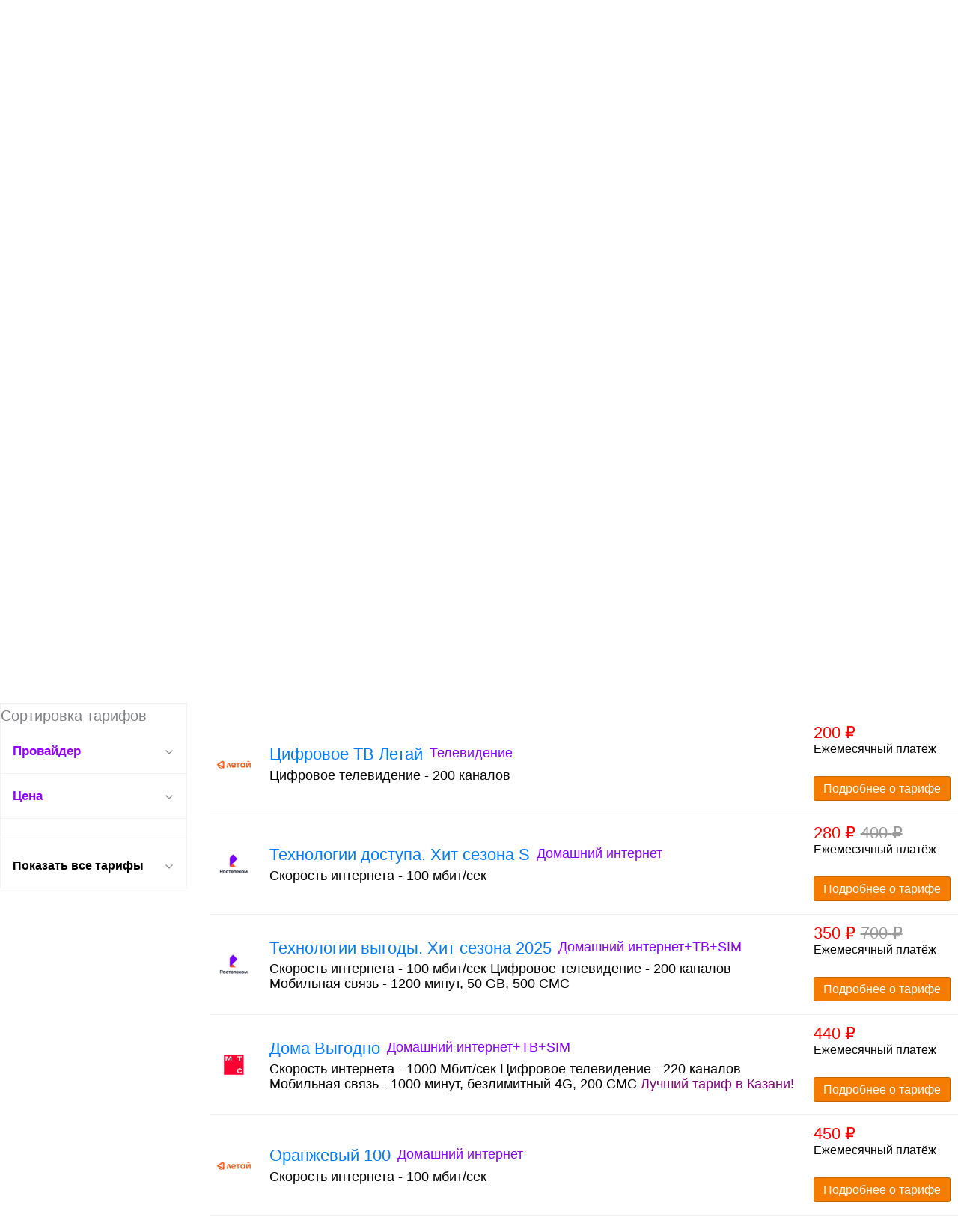

--- FILE ---
content_type: text/html
request_url: https://telecom-116.ru/dekabristov-83/
body_size: 46125
content:
<!DOCTYPE html>
<html lang="ru-RU" prefix="og: https://ogp.me/ns#">
<head>
<meta charset="UTF-8">
<script type="text/template" id="freeze-table-template">
<div class="frzTbl antiscroll-wrap frzTbl--scrolled-to-left-edge">
<div class="frzTbl-scroll-overlay antiscroll-inner">
<div class="frzTbl-scroll-overlay__inner"></div>
</div>
<div class="frzTbl-content-wrapper">
<!-- sticky outer heading -->
<div class="frzTbl-fixed-heading-wrapper-outer">          
<div class="frzTbl-fixed-heading-wrapper">
<div class="frzTbl-fixed-heading-wrapper__inner">
{{heading}}
</div>    
</div>
</div>
<!-- column shadows -->
<div class="frzTbl-frozen-columns-wrapper">
<!-- left -->
<div class="frzTbl-frozen-columns-wrapper__columns frzTbl-frozen-columns-wrapper__columns--left {{hide-left-column}}"></div>
<!-- right -->            
<div class="frzTbl-frozen-columns-wrapper__columns frzTbl-frozen-columns-wrapper__columns--right {{hide-right-column}}"></div>
</div>
<!-- table -->
<div class="frzTbl-table-wrapper">
<div class="frzTbl-table-wrapper__inner">
<div class="frzTbl-table-placeholder"></div>
</div>
</div>
</div>
</div>
</script><script type="text/template" id="tmpl-wcpt-product-form-loading-modal">
<div class="wcpt-modal wcpt-product-form-loading-modal" data-wcpt-product-id="{{{ data.product_id }}}">
<div class="wcpt-modal-content">
<div class="wcpt-close-modal">
<!-- close 'x' icon svg -->
<span class="wcpt-icon wcpt-icon-x wcpt-close-modal-icon">
<svg xmlns="http://www.w3.org/2000/svg" width="24" height="24" viewBox="0 0 24 24" fill="none" stroke="currentColor" stroke-width="2" stroke-linecap="round" stroke-linejoin="round" class="feather feather-x"><line x1="18" y1="6" x2="6" y2="18"></line><line x1="6" y1="6" x2="18" y2="18"></line>
</svg>
</span>
</div>
<span class="wcpt-product-form-loading-text">
<i class="wcpt-ajax-badge">
<!-- ajax loading icon svg -->
<svg xmlns="http://www.w3.org/2000/svg" width="24" height="24" viewBox="0 0 24 24" fill="none" stroke="currentColor" stroke-width="2" stroke-linecap="round" stroke-linejoin="round" class="feather feather-loader" color="#384047">
<line x1="12" y1="2" x2="12" y2="6"></line><line x1="12" y1="18" x2="12" y2="22"></line><line x1="4.93" y1="4.93" x2="7.76" y2="7.76"></line><line x1="16.24" y1="16.24" x2="19.07" y2="19.07"></line><line x1="2" y1="12" x2="6" y2="12"></line><line x1="18" y1="12" x2="22" y2="12"></line><line x1="4.93" y1="19.07" x2="7.76" y2="16.24"></line><line x1="16.24" y1="7.76" x2="19.07" y2="4.93"></line>
</svg>
</i>
Загрузка&hellip;      </span>
</div>
</div>
</script>
<script type="text/template" id="tmpl-wcpt-cart-checkbox-trigger">
<div 
class="wcpt-cart-checkbox-trigger"
data-wcpt-redirect-url=""
>
<style media="screen">
@media(min-width:1200px){
.wcpt-cart-checkbox-trigger {
display: inline-block;
}
}
@media(max-width:1100px){
.wcpt-cart-checkbox-trigger {
display: inline-block;
}
}
.wcpt-cart-checkbox-trigger {
background-color : #4CAF50; border-color : rgba(0, 0, 0, .1); color : rgba(255, 255, 255); 	}
</style>
<span 
class="wcpt-icon wcpt-icon-shopping-bag wcpt-cart-checkbox-trigger__shopping-icon "    ><svg xmlns="http://www.w3.org/2000/svg" width="24" height="24" viewBox="0 0 24 24" fill="none" stroke="currentColor" stroke-width="2" stroke-linecap="round" stroke-linejoin="round" class="feather feather-shopping-bag"><path d="M6 2L3 6v14a2 2 0 0 0 2 2h14a2 2 0 0 0 2-2V6l-3-4z"></path><line x1="3" y1="6" x2="21" y2="6"></line><path d="M16 10a4 4 0 0 1-8 0"></path></svg></span>		<span class="wcpt-cart-checkbox-trigger__text">Add selected (<span class="wcpt-total-selected"></span>) to cart</span>
<span class="wcpt-cart-checkbox-trigger__close">✕</span>
</div>
</script>	<style>img:is([sizes="auto" i], [sizes^="auto," i]) { contain-intrinsic-size: 3000px 1500px }</style>
<!-- SEO от Rank Math - https://rankmath.com/ -->
<title>Интернет-провайдеры по адресу Казань Декабристов, 83</title>
<meta name="description" content="Интернет-провайдеры по адресу Казань Декабристов, 83 &nbsp; Тарифы на домашний интернет и телевидение по адресу Казань Декабристов, 83 &nbsp; &nbsp;"/>
<meta name="robots" content="follow, index, max-snippet:-1, max-video-preview:-1, max-image-preview:large"/>
<link rel="canonical" href="https://telecom-116.ru/dekabristov-83/" />
<meta property="og:locale" content="ru_RU" />
<meta property="og:type" content="article" />
<meta property="og:title" content="Интернет-провайдеры по адресу Казань Декабристов, 83" />
<meta property="og:description" content="Интернет-провайдеры по адресу Казань Декабристов, 83 &nbsp; Тарифы на домашний интернет и телевидение по адресу Казань Декабристов, 83 &nbsp; &nbsp;" />
<meta property="og:url" content="https://telecom-116.ru/dekabristov-83/" />
<meta property="og:site_name" content="Телеком-116" />
<meta property="article:publisher" content="https://www.facebook.com/groups/523821392152822" />
<meta property="article:author" content="https://www.facebook.com/profile.php?id=100058784433933" />
<meta property="fb:admins" content="https://www.facebook.com/profile.php?id=100058784433933" />
<meta name="twitter:card" content="summary_large_image" />
<meta name="twitter:title" content="Интернет-провайдеры по адресу Казань Декабристов, 83" />
<meta name="twitter:description" content="Интернет-провайдеры по адресу Казань Декабристов, 83 &nbsp; Тарифы на домашний интернет и телевидение по адресу Казань Декабристов, 83 &nbsp; &nbsp;" />
<meta name="twitter:label1" content="Время чтения" />
<meta name="twitter:data1" content="Меньше минуты" />
<script type="application/ld+json" class="rank-math-schema">{"@context":"https://schema.org","@graph":[{"@type":"BreadcrumbList","@id":"https://telecom-116.ru/dekabristov-83/#breadcrumb","itemListElement":[{"@type":"ListItem","position":"1","item":{"@id":"https://telecom-116.ru","name":"\u0413\u043b\u0430\u0432\u043d\u0430\u044f \u0441\u0442\u0440\u0430\u043d\u0438\u0446\u0430"}},{"@type":"ListItem","position":"2","item":{"@id":"https://telecom-116.ru/dekabristov-83/","name":"\u0418\u043d\u0442\u0435\u0440\u043d\u0435\u0442-\u043f\u0440\u043e\u0432\u0430\u0439\u0434\u0435\u0440\u044b \u043f\u043e \u0430\u0434\u0440\u0435\u0441\u0443 \u041a\u0430\u0437\u0430\u043d\u044c \u0414\u0435\u043a\u0430\u0431\u0440\u0438\u0441\u0442\u043e\u0432, 83"}}]}]}</script>
<!-- /Rank Math WordPress SEO плагин -->
<link rel='dns-prefetch' href='//code.jivosite.com' />
<link rel="alternate" type="application/rss+xml" title="Интернет Телеком-116 &raquo; Лента" href="https://telecom-116.ru/feed/" />
<link rel="alternate" type="application/rss+xml" title="Интернет Телеком-116 &raquo; Лента комментариев" href="https://telecom-116.ru/comments/feed/" />
<link rel="alternate" type="application/rss+xml" title="Интернет Телеком-116 &raquo; Лента комментариев к &laquo;Интернет-провайдеры по адресу Казань Декабристов, 83&raquo;" href="https://telecom-116.ru/dekabristov-83/feed/" />
<script>
window._wpemojiSettings = {"baseUrl":"https:\/\/s.w.org\/images\/core\/emoji\/16.0.1\/72x72\/","ext":".png","svgUrl":"https:\/\/s.w.org\/images\/core\/emoji\/16.0.1\/svg\/","svgExt":".svg","source":{"concatemoji":"https:\/\/telecom-116.ru\/wp-includes\/js\/wp-emoji-release.min.js?ver=6.8.3"}};
/*! This file is auto-generated */
!function(s,n){var o,i,e;function c(e){try{var t={supportTests:e,timestamp:(new Date).valueOf()};sessionStorage.setItem(o,JSON.stringify(t))}catch(e){}}function p(e,t,n){e.clearRect(0,0,e.canvas.width,e.canvas.height),e.fillText(t,0,0);var t=new Uint32Array(e.getImageData(0,0,e.canvas.width,e.canvas.height).data),a=(e.clearRect(0,0,e.canvas.width,e.canvas.height),e.fillText(n,0,0),new Uint32Array(e.getImageData(0,0,e.canvas.width,e.canvas.height).data));return t.every(function(e,t){return e===a[t]})}function u(e,t){e.clearRect(0,0,e.canvas.width,e.canvas.height),e.fillText(t,0,0);for(var n=e.getImageData(16,16,1,1),a=0;a<n.data.length;a++)if(0!==n.data[a])return!1;return!0}function f(e,t,n,a){switch(t){case"flag":return n(e,"\ud83c\udff3\ufe0f\u200d\u26a7\ufe0f","\ud83c\udff3\ufe0f\u200b\u26a7\ufe0f")?!1:!n(e,"\ud83c\udde8\ud83c\uddf6","\ud83c\udde8\u200b\ud83c\uddf6")&&!n(e,"\ud83c\udff4\udb40\udc67\udb40\udc62\udb40\udc65\udb40\udc6e\udb40\udc67\udb40\udc7f","\ud83c\udff4\u200b\udb40\udc67\u200b\udb40\udc62\u200b\udb40\udc65\u200b\udb40\udc6e\u200b\udb40\udc67\u200b\udb40\udc7f");case"emoji":return!a(e,"\ud83e\udedf")}return!1}function g(e,t,n,a){var r="undefined"!=typeof WorkerGlobalScope&&self instanceof WorkerGlobalScope?new OffscreenCanvas(300,150):s.createElement("canvas"),o=r.getContext("2d",{willReadFrequently:!0}),i=(o.textBaseline="top",o.font="600 32px Arial",{});return e.forEach(function(e){i[e]=t(o,e,n,a)}),i}function t(e){var t=s.createElement("script");t.src=e,t.defer=!0,s.head.appendChild(t)}"undefined"!=typeof Promise&&(o="wpEmojiSettingsSupports",i=["flag","emoji"],n.supports={everything:!0,everythingExceptFlag:!0},e=new Promise(function(e){s.addEventListener("DOMContentLoaded",e,{once:!0})}),new Promise(function(t){var n=function(){try{var e=JSON.parse(sessionStorage.getItem(o));if("object"==typeof e&&"number"==typeof e.timestamp&&(new Date).valueOf()<e.timestamp+604800&&"object"==typeof e.supportTests)return e.supportTests}catch(e){}return null}();if(!n){if("undefined"!=typeof Worker&&"undefined"!=typeof OffscreenCanvas&&"undefined"!=typeof URL&&URL.createObjectURL&&"undefined"!=typeof Blob)try{var e="postMessage("+g.toString()+"("+[JSON.stringify(i),f.toString(),p.toString(),u.toString()].join(",")+"));",a=new Blob([e],{type:"text/javascript"}),r=new Worker(URL.createObjectURL(a),{name:"wpTestEmojiSupports"});return void(r.onmessage=function(e){c(n=e.data),r.terminate(),t(n)})}catch(e){}c(n=g(i,f,p,u))}t(n)}).then(function(e){for(var t in e)n.supports[t]=e[t],n.supports.everything=n.supports.everything&&n.supports[t],"flag"!==t&&(n.supports.everythingExceptFlag=n.supports.everythingExceptFlag&&n.supports[t]);n.supports.everythingExceptFlag=n.supports.everythingExceptFlag&&!n.supports.flag,n.DOMReady=!1,n.readyCallback=function(){n.DOMReady=!0}}).then(function(){return e}).then(function(){var e;n.supports.everything||(n.readyCallback(),(e=n.source||{}).concatemoji?t(e.concatemoji):e.wpemoji&&e.twemoji&&(t(e.twemoji),t(e.wpemoji)))}))}((window,document),window._wpemojiSettings);
</script>
<!-- <link rel='stylesheet' id='astra-theme-css-css' href='https://telecom-116.ru/wp-content/themes/astra/assets/css/minified/frontend.min.css?ver=4.11.13' media='all' /> -->
<link rel="stylesheet" type="text/css" href="//telecom-116.ru/wp-content/cache/telecom-116.ru/wpfc-minified/kool02gc/c87w0.css" media="all"/>
<style id='astra-theme-css-inline-css'>
.ast-no-sidebar .entry-content .alignfull {margin-left: calc( -50vw + 50%);margin-right: calc( -50vw + 50%);max-width: 100vw;width: 100vw;}.ast-no-sidebar .entry-content .alignwide {margin-left: calc(-41vw + 50%);margin-right: calc(-41vw + 50%);max-width: unset;width: unset;}.ast-no-sidebar .entry-content .alignfull .alignfull,.ast-no-sidebar .entry-content .alignfull .alignwide,.ast-no-sidebar .entry-content .alignwide .alignfull,.ast-no-sidebar .entry-content .alignwide .alignwide,.ast-no-sidebar .entry-content .wp-block-column .alignfull,.ast-no-sidebar .entry-content .wp-block-column .alignwide{width: 100%;margin-left: auto;margin-right: auto;}.wp-block-gallery,.blocks-gallery-grid {margin: 0;}.wp-block-separator {max-width: 100px;}.wp-block-separator.is-style-wide,.wp-block-separator.is-style-dots {max-width: none;}.entry-content .has-2-columns .wp-block-column:first-child {padding-right: 10px;}.entry-content .has-2-columns .wp-block-column:last-child {padding-left: 10px;}@media (max-width: 782px) {.entry-content .wp-block-columns .wp-block-column {flex-basis: 100%;}.entry-content .has-2-columns .wp-block-column:first-child {padding-right: 0;}.entry-content .has-2-columns .wp-block-column:last-child {padding-left: 0;}}body .entry-content .wp-block-latest-posts {margin-left: 0;}body .entry-content .wp-block-latest-posts li {list-style: none;}.ast-no-sidebar .ast-container .entry-content .wp-block-latest-posts {margin-left: 0;}.ast-header-break-point .entry-content .alignwide {margin-left: auto;margin-right: auto;}.entry-content .blocks-gallery-item img {margin-bottom: auto;}.wp-block-pullquote {border-top: 4px solid #555d66;border-bottom: 4px solid #555d66;color: #40464d;}:root{--ast-post-nav-space:0;--ast-container-default-xlg-padding:6.67em;--ast-container-default-lg-padding:5.67em;--ast-container-default-slg-padding:4.34em;--ast-container-default-md-padding:3.34em;--ast-container-default-sm-padding:6.67em;--ast-container-default-xs-padding:2.4em;--ast-container-default-xxs-padding:1.4em;--ast-code-block-background:#EEEEEE;--ast-comment-inputs-background:#FAFAFA;--ast-normal-container-width:1200px;--ast-narrow-container-width:750px;--ast-blog-title-font-weight:normal;--ast-blog-meta-weight:inherit;--ast-global-color-primary:var(--ast-global-color-5);--ast-global-color-secondary:var(--ast-global-color-4);--ast-global-color-alternate-background:var(--ast-global-color-7);--ast-global-color-subtle-background:var(--ast-global-color-6);--ast-bg-style-guide:#F8FAFC;--ast-shadow-style-guide:0px 0px 4px 0 #00000057;--ast-global-dark-bg-style:#fff;--ast-global-dark-lfs:#fbfbfb;--ast-widget-bg-color:#fafafa;--ast-wc-container-head-bg-color:#fbfbfb;--ast-title-layout-bg:#eeeeee;--ast-search-border-color:#e7e7e7;--ast-lifter-hover-bg:#e6e6e6;--ast-gallery-block-color:#000;--srfm-color-input-label:var(--ast-global-color-2);}html{font-size:125%;}a,.page-title{color:var(--ast-global-color-0);}a:hover,a:focus{color:var(--ast-global-color-1);}body,button,input,select,textarea,.ast-button,.ast-custom-button{font-family:-apple-system,BlinkMacSystemFont,Segoe UI,Roboto,Oxygen-Sans,Ubuntu,Cantarell,Helvetica Neue,sans-serif;font-weight:inherit;font-size:20px;font-size:1rem;line-height:var(--ast-body-line-height,1.65em);}blockquote{color:var(--ast-global-color-2);}.ast-site-identity .site-title a{color:var(--ast-global-color-2);}.site-title{font-size:18px;font-size:0.9rem;display:block;}header .custom-logo-link img{max-width:60px;width:60px;}.astra-logo-svg{width:60px;}.site-header .site-description{font-size:15px;font-size:0.75rem;display:block;}.entry-title{font-size:26px;font-size:1.3rem;}.archive .ast-article-post .ast-article-inner,.blog .ast-article-post .ast-article-inner,.archive .ast-article-post .ast-article-inner:hover,.blog .ast-article-post .ast-article-inner:hover{overflow:hidden;}h1,.entry-content :where(h1){font-size:30px;font-size:1.5rem;line-height:1.4em;}h2,.entry-content :where(h2){font-size:26px;font-size:1.3rem;line-height:1.3em;}h3,.entry-content :where(h3){font-size:24px;font-size:1.2rem;line-height:1.3em;}h4,.entry-content :where(h4){font-size:24px;font-size:1.2rem;line-height:1.2em;}h5,.entry-content :where(h5){font-size:20px;font-size:1rem;line-height:1.2em;}h6,.entry-content :where(h6){font-size:16px;font-size:0.8rem;line-height:1.25em;}::selection{background-color:var(--ast-global-color-8);color:#ffffff;}body,h1,h2,h3,h4,h5,h6,.entry-title a,.entry-content :where(h1,h2,h3,h4,h5,h6){color:var(--ast-global-color-2);}.tagcloud a:hover,.tagcloud a:focus,.tagcloud a.current-item{color:#ffffff;border-color:var(--ast-global-color-0);background-color:var(--ast-global-color-0);}input:focus,input[type="text"]:focus,input[type="email"]:focus,input[type="url"]:focus,input[type="password"]:focus,input[type="reset"]:focus,input[type="search"]:focus,textarea:focus{border-color:var(--ast-global-color-0);}input[type="radio"]:checked,input[type=reset],input[type="checkbox"]:checked,input[type="checkbox"]:hover:checked,input[type="checkbox"]:focus:checked,input[type=range]::-webkit-slider-thumb{border-color:var(--ast-global-color-0);background-color:var(--ast-global-color-0);box-shadow:none;}.site-footer a:hover + .post-count,.site-footer a:focus + .post-count{background:var(--ast-global-color-0);border-color:var(--ast-global-color-0);}.single .nav-links .nav-previous,.single .nav-links .nav-next{color:var(--ast-global-color-0);}.entry-meta,.entry-meta *{line-height:1.45;color:var(--ast-global-color-0);}.entry-meta a:not(.ast-button):hover,.entry-meta a:not(.ast-button):hover *,.entry-meta a:not(.ast-button):focus,.entry-meta a:not(.ast-button):focus *,.page-links > .page-link,.page-links .page-link:hover,.post-navigation a:hover{color:var(--ast-global-color-1);}#cat option,.secondary .calendar_wrap thead a,.secondary .calendar_wrap thead a:visited{color:var(--ast-global-color-0);}.secondary .calendar_wrap #today,.ast-progress-val span{background:var(--ast-global-color-0);}.secondary a:hover + .post-count,.secondary a:focus + .post-count{background:var(--ast-global-color-0);border-color:var(--ast-global-color-0);}.calendar_wrap #today > a{color:#ffffff;}.page-links .page-link,.single .post-navigation a{color:var(--ast-global-color-0);}.ast-search-menu-icon .search-form button.search-submit{padding:0 4px;}.ast-search-menu-icon form.search-form{padding-right:0;}.ast-search-menu-icon.slide-search input.search-field{width:0;}.ast-header-search .ast-search-menu-icon.ast-dropdown-active .search-form,.ast-header-search .ast-search-menu-icon.ast-dropdown-active .search-field:focus{transition:all 0.2s;}.search-form input.search-field:focus{outline:none;}.widget-title,.widget .wp-block-heading{font-size:28px;font-size:1.4rem;color:var(--ast-global-color-2);}.ast-search-menu-icon.slide-search a:focus-visible:focus-visible,.astra-search-icon:focus-visible,#close:focus-visible,a:focus-visible,.ast-menu-toggle:focus-visible,.site .skip-link:focus-visible,.wp-block-loginout input:focus-visible,.wp-block-search.wp-block-search__button-inside .wp-block-search__inside-wrapper,.ast-header-navigation-arrow:focus-visible,.woocommerce .wc-proceed-to-checkout > .checkout-button:focus-visible,.woocommerce .woocommerce-MyAccount-navigation ul li a:focus-visible,.ast-orders-table__row .ast-orders-table__cell:focus-visible,.woocommerce .woocommerce-order-details .order-again > .button:focus-visible,.woocommerce .woocommerce-message a.button.wc-forward:focus-visible,.woocommerce #minus_qty:focus-visible,.woocommerce #plus_qty:focus-visible,a#ast-apply-coupon:focus-visible,.woocommerce .woocommerce-info a:focus-visible,.woocommerce .astra-shop-summary-wrap a:focus-visible,.woocommerce a.wc-forward:focus-visible,#ast-apply-coupon:focus-visible,.woocommerce-js .woocommerce-mini-cart-item a.remove:focus-visible,#close:focus-visible,.button.search-submit:focus-visible,#search_submit:focus,.normal-search:focus-visible,.ast-header-account-wrap:focus-visible,.woocommerce .ast-on-card-button.ast-quick-view-trigger:focus,.astra-cart-drawer-close:focus,.ast-single-variation:focus,.ast-woocommerce-product-gallery__image:focus,.ast-button:focus,.woocommerce-product-gallery--with-images [data-controls="prev"]:focus-visible,.woocommerce-product-gallery--with-images [data-controls="next"]:focus-visible{outline-style:dotted;outline-color:inherit;outline-width:thin;}input:focus,input[type="text"]:focus,input[type="email"]:focus,input[type="url"]:focus,input[type="password"]:focus,input[type="reset"]:focus,input[type="search"]:focus,input[type="number"]:focus,textarea:focus,.wp-block-search__input:focus,[data-section="section-header-mobile-trigger"] .ast-button-wrap .ast-mobile-menu-trigger-minimal:focus,.ast-mobile-popup-drawer.active .menu-toggle-close:focus,.woocommerce-ordering select.orderby:focus,#ast-scroll-top:focus,#coupon_code:focus,.woocommerce-page #comment:focus,.woocommerce #reviews #respond input#submit:focus,.woocommerce a.add_to_cart_button:focus,.woocommerce .button.single_add_to_cart_button:focus,.woocommerce .woocommerce-cart-form button:focus,.woocommerce .woocommerce-cart-form__cart-item .quantity .qty:focus,.woocommerce .woocommerce-billing-fields .woocommerce-billing-fields__field-wrapper .woocommerce-input-wrapper > .input-text:focus,.woocommerce #order_comments:focus,.woocommerce #place_order:focus,.woocommerce .woocommerce-address-fields .woocommerce-address-fields__field-wrapper .woocommerce-input-wrapper > .input-text:focus,.woocommerce .woocommerce-MyAccount-content form button:focus,.woocommerce .woocommerce-MyAccount-content .woocommerce-EditAccountForm .woocommerce-form-row .woocommerce-Input.input-text:focus,.woocommerce .ast-woocommerce-container .woocommerce-pagination ul.page-numbers li a:focus,body #content .woocommerce form .form-row .select2-container--default .select2-selection--single:focus,#ast-coupon-code:focus,.woocommerce.woocommerce-js .quantity input[type=number]:focus,.woocommerce-js .woocommerce-mini-cart-item .quantity input[type=number]:focus,.woocommerce p#ast-coupon-trigger:focus{border-style:dotted;border-color:inherit;border-width:thin;}input{outline:none;}.woocommerce-js input[type=text]:focus,.woocommerce-js input[type=email]:focus,.woocommerce-js textarea:focus,input[type=number]:focus,.comments-area textarea#comment:focus,.comments-area textarea#comment:active,.comments-area .ast-comment-formwrap input[type="text"]:focus,.comments-area .ast-comment-formwrap input[type="text"]:active{outline-style:unset;outline-color:inherit;outline-width:thin;}.ast-logo-title-inline .site-logo-img{padding-right:1em;}.site-logo-img img{ transition:all 0.2s linear;}body .ast-oembed-container *{position:absolute;top:0;width:100%;height:100%;left:0;}body .wp-block-embed-pocket-casts .ast-oembed-container *{position:unset;}.ast-single-post-featured-section + article {margin-top: 2em;}.site-content .ast-single-post-featured-section img {width: 100%;overflow: hidden;object-fit: cover;}.site > .ast-single-related-posts-container {margin-top: 0;}@media (min-width: 922px) {.ast-desktop .ast-container--narrow {max-width: var(--ast-narrow-container-width);margin: 0 auto;}}@media (max-width:921.9px){#ast-desktop-header{display:none;}}@media (min-width:922px){#ast-mobile-header{display:none;}}.wp-block-buttons.aligncenter{justify-content:center;}@media (max-width:921px){.ast-theme-transparent-header #primary,.ast-theme-transparent-header #secondary{padding:0;}}@media (max-width:921px){.ast-plain-container.ast-no-sidebar #primary{padding:0;}}.ast-plain-container.ast-no-sidebar #primary{margin-top:0;margin-bottom:0;}@media (min-width:1200px){.ast-separate-container.ast-right-sidebar .entry-content .wp-block-image.alignfull,.ast-separate-container.ast-left-sidebar .entry-content .wp-block-image.alignfull,.ast-separate-container.ast-right-sidebar .entry-content .wp-block-cover.alignfull,.ast-separate-container.ast-left-sidebar .entry-content .wp-block-cover.alignfull{margin-left:-6.67em;margin-right:-6.67em;max-width:unset;width:unset;}.ast-separate-container.ast-right-sidebar .entry-content .wp-block-image.alignwide,.ast-separate-container.ast-left-sidebar .entry-content .wp-block-image.alignwide,.ast-separate-container.ast-right-sidebar .entry-content .wp-block-cover.alignwide,.ast-separate-container.ast-left-sidebar .entry-content .wp-block-cover.alignwide{margin-left:-20px;margin-right:-20px;max-width:unset;width:unset;}}@media (min-width:1200px){.wp-block-group .has-background{padding:20px;}}@media (min-width:1200px){.ast-plain-container.ast-no-sidebar .entry-content .alignwide .wp-block-cover__inner-container,.ast-plain-container.ast-no-sidebar .entry-content .alignfull .wp-block-cover__inner-container{width:1240px;}}@media (min-width:1200px){.wp-block-cover-image.alignwide .wp-block-cover__inner-container,.wp-block-cover.alignwide .wp-block-cover__inner-container,.wp-block-cover-image.alignfull .wp-block-cover__inner-container,.wp-block-cover.alignfull .wp-block-cover__inner-container{width:100%;}}.wp-block-columns{margin-bottom:unset;}.wp-block-image.size-full{margin:2rem 0;}.wp-block-separator.has-background{padding:0;}.wp-block-gallery{margin-bottom:1.6em;}.wp-block-group{padding-top:4em;padding-bottom:4em;}.wp-block-group__inner-container .wp-block-columns:last-child,.wp-block-group__inner-container :last-child,.wp-block-table table{margin-bottom:0;}.blocks-gallery-grid{width:100%;}.wp-block-navigation-link__content{padding:5px 0;}.wp-block-group .wp-block-group .has-text-align-center,.wp-block-group .wp-block-column .has-text-align-center{max-width:100%;}.has-text-align-center{margin:0 auto;}@media (min-width:1200px){.wp-block-cover__inner-container,.alignwide .wp-block-group__inner-container,.alignfull .wp-block-group__inner-container{max-width:1200px;margin:0 auto;}.wp-block-group.alignnone,.wp-block-group.aligncenter,.wp-block-group.alignleft,.wp-block-group.alignright,.wp-block-group.alignwide,.wp-block-columns.alignwide{margin:2rem 0 1rem 0;}}@media (max-width:1200px){.wp-block-group{padding:3em;}.wp-block-group .wp-block-group{padding:1.5em;}.wp-block-columns,.wp-block-column{margin:1rem 0;}}@media (min-width:921px){.wp-block-columns .wp-block-group{padding:2em;}}@media (max-width:544px){.wp-block-cover-image .wp-block-cover__inner-container,.wp-block-cover .wp-block-cover__inner-container{width:unset;}.wp-block-cover,.wp-block-cover-image{padding:2em 0;}.wp-block-group,.wp-block-cover{padding:2em;}.wp-block-media-text__media img,.wp-block-media-text__media video{width:unset;max-width:100%;}.wp-block-media-text.has-background .wp-block-media-text__content{padding:1em;}}.wp-block-image.aligncenter{margin-left:auto;margin-right:auto;}.wp-block-table.aligncenter{margin-left:auto;margin-right:auto;}@media (min-width:544px){.entry-content .wp-block-media-text.has-media-on-the-right .wp-block-media-text__content{padding:0 8% 0 0;}.entry-content .wp-block-media-text .wp-block-media-text__content{padding:0 0 0 8%;}.ast-plain-container .site-content .entry-content .has-custom-content-position.is-position-bottom-left > *,.ast-plain-container .site-content .entry-content .has-custom-content-position.is-position-bottom-right > *,.ast-plain-container .site-content .entry-content .has-custom-content-position.is-position-top-left > *,.ast-plain-container .site-content .entry-content .has-custom-content-position.is-position-top-right > *,.ast-plain-container .site-content .entry-content .has-custom-content-position.is-position-center-right > *,.ast-plain-container .site-content .entry-content .has-custom-content-position.is-position-center-left > *{margin:0;}}@media (max-width:544px){.entry-content .wp-block-media-text .wp-block-media-text__content{padding:8% 0;}.wp-block-media-text .wp-block-media-text__media img{width:auto;max-width:100%;}}.wp-block-buttons .wp-block-button.is-style-outline .wp-block-button__link.wp-element-button,.ast-outline-button,.wp-block-uagb-buttons-child .uagb-buttons-repeater.ast-outline-button{border-color:#c40c0c;border-top-width:2px;border-right-width:2px;border-bottom-width:2px;border-left-width:2px;font-family:inherit;font-weight:700;line-height:1em;border-top-left-radius:13px;border-top-right-radius:13px;border-bottom-right-radius:13px;border-bottom-left-radius:13px;}.wp-block-button .wp-block-button__link.wp-element-button.is-style-outline:not(.has-background),.wp-block-button.is-style-outline>.wp-block-button__link.wp-element-button:not(.has-background),.ast-outline-button{background-color:#16b21b;}@media (max-width:921px){.wp-block-buttons .wp-block-button.is-style-outline .wp-block-button__link.wp-element-button,.ast-outline-button,.wp-block-uagb-buttons-child .uagb-buttons-repeater.ast-outline-button{font-size:20px;font-size:1rem;}}.entry-content[data-ast-blocks-layout] > figure{margin-bottom:1em;}.elementor-widget-container .elementor-loop-container .e-loop-item[data-elementor-type="loop-item"]{width:100%;}.review-rating{display:flex;align-items:center;order:2;}@media (max-width:921px){.ast-left-sidebar #content > .ast-container{display:flex;flex-direction:column-reverse;width:100%;}.ast-separate-container .ast-article-post,.ast-separate-container .ast-article-single{padding:1.5em 2.14em;}.ast-author-box img.avatar{margin:20px 0 0 0;}}@media (min-width:922px){.ast-separate-container.ast-right-sidebar #primary,.ast-separate-container.ast-left-sidebar #primary{border:0;}.search-no-results.ast-separate-container #primary{margin-bottom:4em;}}.elementor-widget-button .elementor-button{border-style:solid;text-decoration:none;border-top-width:0;border-right-width:0;border-left-width:0;border-bottom-width:0;}body .elementor-button.elementor-size-sm,body .elementor-button.elementor-size-xs,body .elementor-button.elementor-size-md,body .elementor-button.elementor-size-lg,body .elementor-button.elementor-size-xl,body .elementor-button{border-top-left-radius:13px;border-top-right-radius:13px;border-bottom-right-radius:13px;border-bottom-left-radius:13px;padding-top:11px;padding-right:11px;padding-bottom:11px;padding-left:11px;}@media (max-width:544px){.elementor-widget-button .elementor-button.elementor-size-sm,.elementor-widget-button .elementor-button.elementor-size-xs,.elementor-widget-button .elementor-button.elementor-size-md,.elementor-widget-button .elementor-button.elementor-size-lg,.elementor-widget-button .elementor-button.elementor-size-xl,.elementor-widget-button .elementor-button{padding-top:12px;padding-right:12px;padding-bottom:12px;padding-left:12px;}}.wp-block-button .wp-block-button__link{color:rgba(255,255,255,0.84);}.elementor-widget-button .elementor-button{font-weight:700;line-height:1em;}.wp-block-button .wp-block-button__link:hover,.wp-block-button .wp-block-button__link:focus{color:#ffffff;background-color:var(--ast-global-color-1);border-color:var(--ast-global-color-1);}.elementor-widget-heading h1.elementor-heading-title{line-height:1.4em;}.elementor-widget-heading h2.elementor-heading-title{line-height:1.3em;}.elementor-widget-heading h3.elementor-heading-title{line-height:1.3em;}.elementor-widget-heading h4.elementor-heading-title{line-height:1.2em;}.elementor-widget-heading h5.elementor-heading-title{line-height:1.2em;}.elementor-widget-heading h6.elementor-heading-title{line-height:1.25em;}.wp-block-button .wp-block-button__link{border-top-width:0;border-right-width:0;border-left-width:0;border-bottom-width:0;border-color:#c40c0c;background-color:#16b21b;color:rgba(255,255,255,0.84);font-family:inherit;font-weight:700;line-height:1em;border-top-left-radius:13px;border-top-right-radius:13px;border-bottom-right-radius:13px;border-bottom-left-radius:13px;padding-top:11px;padding-right:11px;padding-bottom:11px;padding-left:11px;}@media (max-width:921px){.wp-block-button .wp-block-button__link{font-size:20px;font-size:1rem;}}@media (max-width:544px){.wp-block-button .wp-block-button__link{padding-top:12px;padding-right:12px;padding-bottom:12px;padding-left:12px;}}.menu-toggle,button,.ast-button,.ast-custom-button,.button,input#submit,input[type="button"],input[type="submit"],input[type="reset"]{border-style:solid;border-top-width:0;border-right-width:0;border-left-width:0;border-bottom-width:0;color:rgba(255,255,255,0.84);border-color:#c40c0c;background-color:#16b21b;padding-top:11px;padding-right:11px;padding-bottom:11px;padding-left:11px;font-family:inherit;font-weight:700;line-height:1em;border-top-left-radius:13px;border-top-right-radius:13px;border-bottom-right-radius:13px;border-bottom-left-radius:13px;}button:focus,.menu-toggle:hover,button:hover,.ast-button:hover,.ast-custom-button:hover .button:hover,.ast-custom-button:hover ,input[type=reset]:hover,input[type=reset]:focus,input#submit:hover,input#submit:focus,input[type="button"]:hover,input[type="button"]:focus,input[type="submit"]:hover,input[type="submit"]:focus{color:#ffffff;background-color:var(--ast-global-color-1);border-color:var(--ast-global-color-1);}@media (max-width:921px){.menu-toggle,button,.ast-button,.ast-custom-button,.button,input#submit,input[type="button"],input[type="submit"],input[type="reset"]{font-size:20px;font-size:1rem;}}@media (max-width:544px){.menu-toggle,button,.ast-button,.ast-custom-button,.button,input#submit,input[type="button"],input[type="submit"],input[type="reset"]{padding-top:12px;padding-right:12px;padding-bottom:12px;padding-left:12px;}}@media (max-width:921px){.menu-toggle,button,.ast-button,.button,input#submit,input[type="button"],input[type="submit"],input[type="reset"]{font-size:20px;font-size:1rem;}.ast-mobile-header-stack .main-header-bar .ast-search-menu-icon{display:inline-block;}.ast-header-break-point.ast-header-custom-item-outside .ast-mobile-header-stack .main-header-bar .ast-search-icon{margin:0;}.ast-comment-avatar-wrap img{max-width:2.5em;}.ast-comment-meta{padding:0 1.8888em 1.3333em;}.ast-separate-container .ast-comment-list li.depth-1{padding:1.5em 2.14em;}.ast-separate-container .comment-respond{padding:2em 2.14em;}}@media (min-width:544px){.ast-container{max-width:100%;}}@media (max-width:544px){.ast-separate-container .ast-article-post,.ast-separate-container .ast-article-single,.ast-separate-container .comments-title,.ast-separate-container .ast-archive-description{padding:1.5em 1em;}.ast-separate-container #content .ast-container{padding-left:0.54em;padding-right:0.54em;}.ast-separate-container .ast-comment-list .bypostauthor{padding:.5em;}.ast-search-menu-icon.ast-dropdown-active .search-field{width:170px;}} #ast-mobile-header .ast-site-header-cart-li a{pointer-events:none;}body,.ast-separate-container{background-color:var(--ast-global-color-5);background-image:none;}.ast-no-sidebar.ast-separate-container .entry-content .alignfull {margin-left: -6.67em;margin-right: -6.67em;width: auto;}@media (max-width: 1200px) {.ast-no-sidebar.ast-separate-container .entry-content .alignfull {margin-left: -2.4em;margin-right: -2.4em;}}@media (max-width: 768px) {.ast-no-sidebar.ast-separate-container .entry-content .alignfull {margin-left: -2.14em;margin-right: -2.14em;}}@media (max-width: 544px) {.ast-no-sidebar.ast-separate-container .entry-content .alignfull {margin-left: -1em;margin-right: -1em;}}.ast-no-sidebar.ast-separate-container .entry-content .alignwide {margin-left: -20px;margin-right: -20px;}.ast-no-sidebar.ast-separate-container .entry-content .wp-block-column .alignfull,.ast-no-sidebar.ast-separate-container .entry-content .wp-block-column .alignwide {margin-left: auto;margin-right: auto;width: 100%;}@media (max-width:921px){.site-title{display:block;}.site-header .site-description{display:block;}h1,.entry-content :where(h1){font-size:30px;}h2,.entry-content :where(h2){font-size:25px;}h3,.entry-content :where(h3){font-size:20px;}.astra-logo-svg{width:120px;}header .custom-logo-link img,.ast-header-break-point .site-logo-img .custom-mobile-logo-link img{max-width:120px;width:120px;}}@media (max-width:544px){.site-title{font-size:20px;font-size:1rem;display:block;}.site-header .site-description{font-size:12px;font-size:0.6rem;display:block;}h1,.entry-content :where(h1){font-size:30px;}h2,.entry-content :where(h2){font-size:25px;}h3,.entry-content :where(h3){font-size:20px;}header .custom-logo-link img,.ast-header-break-point .site-branding img,.ast-header-break-point .custom-logo-link img{max-width:50px;width:50px;}.astra-logo-svg{width:50px;}.ast-header-break-point .site-logo-img .custom-mobile-logo-link img{max-width:50px;}}@media (max-width:921px){html{font-size:114%;}}@media (max-width:544px){html{font-size:114%;}}@media (min-width:922px){.ast-container{max-width:1240px;}}@font-face {font-family: "Astra";src: url(https://telecom-116.ru/wp-content/themes/astra/assets/fonts/astra.woff) format("woff"),url(https://telecom-116.ru/wp-content/themes/astra/assets/fonts/astra.ttf) format("truetype"),url(https://telecom-116.ru/wp-content/themes/astra/assets/fonts/astra.svg#astra) format("svg");font-weight: normal;font-style: normal;font-display: fallback;}@media (min-width:922px){.main-header-menu .sub-menu .menu-item.ast-left-align-sub-menu:hover > .sub-menu,.main-header-menu .sub-menu .menu-item.ast-left-align-sub-menu.focus > .sub-menu{margin-left:-0px;}}.site .comments-area{padding-bottom:3em;}.footer-widget-area[data-section^="section-fb-html-"] .ast-builder-html-element{text-align:center;}.astra-icon-down_arrow::after {content: "\e900";font-family: Astra;}.astra-icon-close::after {content: "\e5cd";font-family: Astra;}.astra-icon-drag_handle::after {content: "\e25d";font-family: Astra;}.astra-icon-format_align_justify::after {content: "\e235";font-family: Astra;}.astra-icon-menu::after {content: "\e5d2";font-family: Astra;}.astra-icon-reorder::after {content: "\e8fe";font-family: Astra;}.astra-icon-search::after {content: "\e8b6";font-family: Astra;}.astra-icon-zoom_in::after {content: "\e56b";font-family: Astra;}.astra-icon-check-circle::after {content: "\e901";font-family: Astra;}.astra-icon-shopping-cart::after {content: "\f07a";font-family: Astra;}.astra-icon-shopping-bag::after {content: "\f290";font-family: Astra;}.astra-icon-shopping-basket::after {content: "\f291";font-family: Astra;}.astra-icon-circle-o::after {content: "\e903";font-family: Astra;}.astra-icon-certificate::after {content: "\e902";font-family: Astra;}blockquote {padding: 1.2em;}:root .has-ast-global-color-0-color{color:var(--ast-global-color-0);}:root .has-ast-global-color-0-background-color{background-color:var(--ast-global-color-0);}:root .wp-block-button .has-ast-global-color-0-color{color:var(--ast-global-color-0);}:root .wp-block-button .has-ast-global-color-0-background-color{background-color:var(--ast-global-color-0);}:root .has-ast-global-color-1-color{color:var(--ast-global-color-1);}:root .has-ast-global-color-1-background-color{background-color:var(--ast-global-color-1);}:root .wp-block-button .has-ast-global-color-1-color{color:var(--ast-global-color-1);}:root .wp-block-button .has-ast-global-color-1-background-color{background-color:var(--ast-global-color-1);}:root .has-ast-global-color-2-color{color:var(--ast-global-color-2);}:root .has-ast-global-color-2-background-color{background-color:var(--ast-global-color-2);}:root .wp-block-button .has-ast-global-color-2-color{color:var(--ast-global-color-2);}:root .wp-block-button .has-ast-global-color-2-background-color{background-color:var(--ast-global-color-2);}:root .has-ast-global-color-3-color{color:var(--ast-global-color-3);}:root .has-ast-global-color-3-background-color{background-color:var(--ast-global-color-3);}:root .wp-block-button .has-ast-global-color-3-color{color:var(--ast-global-color-3);}:root .wp-block-button .has-ast-global-color-3-background-color{background-color:var(--ast-global-color-3);}:root .has-ast-global-color-4-color{color:var(--ast-global-color-4);}:root .has-ast-global-color-4-background-color{background-color:var(--ast-global-color-4);}:root .wp-block-button .has-ast-global-color-4-color{color:var(--ast-global-color-4);}:root .wp-block-button .has-ast-global-color-4-background-color{background-color:var(--ast-global-color-4);}:root .has-ast-global-color-5-color{color:var(--ast-global-color-5);}:root .has-ast-global-color-5-background-color{background-color:var(--ast-global-color-5);}:root .wp-block-button .has-ast-global-color-5-color{color:var(--ast-global-color-5);}:root .wp-block-button .has-ast-global-color-5-background-color{background-color:var(--ast-global-color-5);}:root .has-ast-global-color-6-color{color:var(--ast-global-color-6);}:root .has-ast-global-color-6-background-color{background-color:var(--ast-global-color-6);}:root .wp-block-button .has-ast-global-color-6-color{color:var(--ast-global-color-6);}:root .wp-block-button .has-ast-global-color-6-background-color{background-color:var(--ast-global-color-6);}:root .has-ast-global-color-7-color{color:var(--ast-global-color-7);}:root .has-ast-global-color-7-background-color{background-color:var(--ast-global-color-7);}:root .wp-block-button .has-ast-global-color-7-color{color:var(--ast-global-color-7);}:root .wp-block-button .has-ast-global-color-7-background-color{background-color:var(--ast-global-color-7);}:root .has-ast-global-color-8-color{color:var(--ast-global-color-8);}:root .has-ast-global-color-8-background-color{background-color:var(--ast-global-color-8);}:root .wp-block-button .has-ast-global-color-8-color{color:var(--ast-global-color-8);}:root .wp-block-button .has-ast-global-color-8-background-color{background-color:var(--ast-global-color-8);}:root{--ast-global-color-0:#0170B9;--ast-global-color-1:#3a3a3a;--ast-global-color-2:#3a3a3a;--ast-global-color-3:#4B4F58;--ast-global-color-4:#F5F5F5;--ast-global-color-5:#FFFFFF;--ast-global-color-6:#E5E5E5;--ast-global-color-7:#424242;--ast-global-color-8:#000000;}:root {--ast-border-color : #dddddd;}.ast-single-entry-banner {-js-display: flex;display: flex;flex-direction: column;justify-content: center;text-align: center;position: relative;background: var(--ast-title-layout-bg);}.ast-single-entry-banner[data-banner-layout="layout-1"] {max-width: 1200px;background: inherit;padding: 20px 0;}.ast-single-entry-banner[data-banner-width-type="custom"] {margin: 0 auto;width: 100%;}.ast-single-entry-banner + .site-content .entry-header {margin-bottom: 0;}.site .ast-author-avatar {--ast-author-avatar-size: ;}a.ast-underline-text {text-decoration: underline;}.ast-container > .ast-terms-link {position: relative;display: block;}a.ast-button.ast-badge-tax {padding: 4px 8px;border-radius: 3px;font-size: inherit;}header.entry-header{text-align:left;}header.entry-header > *:not(:last-child){margin-bottom:10px;}@media (max-width:921px){header.entry-header{text-align:left;}}@media (max-width:544px){header.entry-header{text-align:left;}}.ast-archive-entry-banner {-js-display: flex;display: flex;flex-direction: column;justify-content: center;text-align: center;position: relative;background: var(--ast-title-layout-bg);}.ast-archive-entry-banner[data-banner-width-type="custom"] {margin: 0 auto;width: 100%;}.ast-archive-entry-banner[data-banner-layout="layout-1"] {background: inherit;padding: 20px 0;text-align: left;}body.archive .ast-archive-description{max-width:1200px;width:100%;text-align:left;padding-top:3em;padding-right:3em;padding-bottom:3em;padding-left:3em;}body.archive .ast-archive-description .ast-archive-title,body.archive .ast-archive-description .ast-archive-title *{font-size:40px;font-size:2rem;}body.archive .ast-archive-description > *:not(:last-child){margin-bottom:10px;}@media (max-width:921px){body.archive .ast-archive-description{text-align:left;}}@media (max-width:544px){body.archive .ast-archive-description{text-align:left;}}.ast-breadcrumbs .trail-browse,.ast-breadcrumbs .trail-items,.ast-breadcrumbs .trail-items li{display:inline-block;margin:0;padding:0;border:none;background:inherit;text-indent:0;text-decoration:none;}.ast-breadcrumbs .trail-browse{font-size:inherit;font-style:inherit;font-weight:inherit;color:inherit;}.ast-breadcrumbs .trail-items{list-style:none;}.trail-items li::after{padding:0 0.3em;content:"\00bb";}.trail-items li:last-of-type::after{display:none;}.trail-items li::after{content:"\00bb";}.ast-default-menu-enable.ast-main-header-nav-open.ast-header-break-point .main-header-bar.ast-header-breadcrumb,.ast-main-header-nav-open .main-header-bar.ast-header-breadcrumb{padding-top:1em;padding-bottom:1em;}.ast-header-break-point .main-header-bar.ast-header-breadcrumb{border-bottom-width:1px;border-bottom-color:#eaeaea;border-bottom-style:solid;}.ast-breadcrumbs-wrapper{line-height:1.4;}.ast-breadcrumbs-wrapper .rank-math-breadcrumb p{margin-bottom:0px;}.ast-breadcrumbs-wrapper{display:block;width:100%;}h1,h2,h3,h4,h5,h6,.entry-content :where(h1,h2,h3,h4,h5,h6){color:var(--ast-global-color-8);}@media (max-width:921px){.ast-builder-grid-row-container.ast-builder-grid-row-tablet-3-firstrow .ast-builder-grid-row > *:first-child,.ast-builder-grid-row-container.ast-builder-grid-row-tablet-3-lastrow .ast-builder-grid-row > *:last-child{grid-column:1 / -1;}}@media (max-width:544px){.ast-builder-grid-row-container.ast-builder-grid-row-mobile-3-firstrow .ast-builder-grid-row > *:first-child,.ast-builder-grid-row-container.ast-builder-grid-row-mobile-3-lastrow .ast-builder-grid-row > *:last-child{grid-column:1 / -1;}}.ast-builder-layout-element .ast-site-identity{margin-top:-15px;margin-bottom:0px;margin-left:1px;margin-right:0px;}@media (max-width:544px){.ast-builder-layout-element .ast-site-identity{margin-top:5px;margin-bottom:-1px;margin-left:0px;}}.ast-builder-layout-element[data-section="title_tagline"]{display:flex;}@media (max-width:921px){.ast-header-break-point .ast-builder-layout-element[data-section="title_tagline"]{display:flex;}}@media (max-width:544px){.ast-header-break-point .ast-builder-layout-element[data-section="title_tagline"]{display:flex;}}.ast-builder-menu-1{font-family:Times,Georgia,serif;font-weight:inherit;}.ast-builder-menu-1 .menu-item > .menu-link{font-size:20px;font-size:1rem;color:#0a00ff;padding-top:5px;padding-bottom:3px;padding-left:-5px;padding-right:-3px;}.ast-builder-menu-1 .menu-item > .ast-menu-toggle{color:#0a00ff;}.ast-builder-menu-1 .sub-menu,.ast-builder-menu-1 .inline-on-mobile .sub-menu{border-top-width:2px;border-bottom-width:0px;border-right-width:0px;border-left-width:0px;border-color:var(--ast-global-color-8);border-style:solid;width:150px;}.ast-builder-menu-1 .sub-menu .sub-menu{top:-2px;}.ast-builder-menu-1 .main-header-menu > .menu-item > .sub-menu,.ast-builder-menu-1 .main-header-menu > .menu-item > .astra-full-megamenu-wrapper{margin-top:0px;}.ast-desktop .ast-builder-menu-1 .main-header-menu > .menu-item > .sub-menu:before,.ast-desktop .ast-builder-menu-1 .main-header-menu > .menu-item > .astra-full-megamenu-wrapper:before{height:calc( 0px + 2px + 5px );}.ast-builder-menu-1 .menu-item.menu-item-has-children > .ast-menu-toggle{top:5px;right:calc( -3px - 0.907em );}.ast-builder-menu-1 .main-header-menu,.ast-builder-menu-1 .main-header-menu .sub-menu{background-color:#ffffff;background-image:none;}.ast-desktop .ast-builder-menu-1 .menu-item .sub-menu .menu-link{border-style:none;}@media (max-width:921px){.ast-header-break-point .ast-builder-menu-1 .menu-item.menu-item-has-children > .ast-menu-toggle{top:0;}.ast-builder-menu-1 .inline-on-mobile .menu-item.menu-item-has-children > .ast-menu-toggle{right:-15px;}.ast-builder-menu-1 .menu-item-has-children > .menu-link:after{content:unset;}.ast-builder-menu-1 .main-header-menu > .menu-item > .sub-menu,.ast-builder-menu-1 .main-header-menu > .menu-item > .astra-full-megamenu-wrapper{margin-top:0;}}@media (max-width:544px){.ast-header-break-point .ast-builder-menu-1 .menu-item.menu-item-has-children > .ast-menu-toggle{top:0;}.ast-builder-menu-1 .main-header-menu > .menu-item > .sub-menu,.ast-builder-menu-1 .main-header-menu > .menu-item > .astra-full-megamenu-wrapper{margin-top:0;}}.ast-builder-menu-1{display:flex;}@media (max-width:921px){.ast-header-break-point .ast-builder-menu-1{display:flex;}}@media (max-width:544px){.ast-header-break-point .ast-builder-menu-1{display:flex;}}.ast-builder-menu-2{font-family:Times,Georgia,serif;font-weight:inherit;}.ast-builder-menu-2 .menu-item > .menu-link{font-size:16px;font-size:0.8rem;}.ast-builder-menu-2 .sub-menu,.ast-builder-menu-2 .inline-on-mobile .sub-menu{border-top-width:2px;border-bottom-width:0px;border-right-width:0px;border-left-width:0px;border-color:var(--ast-global-color-8);border-style:solid;}.ast-builder-menu-2 .sub-menu .sub-menu{top:-2px;}.ast-builder-menu-2 .main-header-menu > .menu-item > .sub-menu,.ast-builder-menu-2 .main-header-menu > .menu-item > .astra-full-megamenu-wrapper{margin-top:0px;}.ast-desktop .ast-builder-menu-2 .main-header-menu > .menu-item > .sub-menu:before,.ast-desktop .ast-builder-menu-2 .main-header-menu > .menu-item > .astra-full-megamenu-wrapper:before{height:calc( 0px + 2px + 5px );}.ast-desktop .ast-builder-menu-2 .menu-item .sub-menu .menu-link{border-style:none;}@media (max-width:921px){.ast-header-break-point .ast-builder-menu-2 .menu-item.menu-item-has-children > .ast-menu-toggle{top:0;}.ast-builder-menu-2 .inline-on-mobile .menu-item.menu-item-has-children > .ast-menu-toggle{right:-15px;}.ast-builder-menu-2 .menu-item-has-children > .menu-link:after{content:unset;}.ast-builder-menu-2 .main-header-menu > .menu-item > .sub-menu,.ast-builder-menu-2 .main-header-menu > .menu-item > .astra-full-megamenu-wrapper{margin-top:0;}}@media (max-width:544px){.ast-header-break-point .ast-builder-menu-2 .menu-item.menu-item-has-children > .ast-menu-toggle{top:0;}.ast-builder-menu-2 .main-header-menu > .menu-item > .sub-menu,.ast-builder-menu-2 .main-header-menu > .menu-item > .astra-full-megamenu-wrapper{margin-top:0;}}.ast-builder-menu-2{display:flex;}@media (max-width:921px){.ast-header-break-point .ast-builder-menu-2{display:flex;}}@media (max-width:544px){.ast-header-break-point .ast-builder-menu-2{display:flex;}}.ast-desktop .ast-menu-hover-style-underline > .menu-item > .menu-link:before,.ast-desktop .ast-menu-hover-style-overline > .menu-item > .menu-link:before {content: "";position: absolute;width: 100%;right: 50%;height: 1px;background-color: transparent;transform: scale(0,0) translate(-50%,0);transition: transform .3s ease-in-out,color .0s ease-in-out;}.ast-desktop .ast-menu-hover-style-underline > .menu-item:hover > .menu-link:before,.ast-desktop .ast-menu-hover-style-overline > .menu-item:hover > .menu-link:before {width: calc(100% - 1.2em);background-color: currentColor;transform: scale(1,1) translate(50%,0);}.ast-desktop .ast-menu-hover-style-underline > .menu-item > .menu-link:before {bottom: 0;}.ast-desktop .ast-menu-hover-style-overline > .menu-item > .menu-link:before {top: 0;}.ast-desktop .ast-menu-hover-style-zoom > .menu-item > .menu-link:hover {transition: all .3s ease;transform: scale(1.2);}.ast-builder-html-element img.alignnone{display:inline-block;}.ast-builder-html-element p:first-child{margin-top:0;}.ast-builder-html-element p:last-child{margin-bottom:0;}.ast-header-break-point .main-header-bar .ast-builder-html-element{line-height:1.85714285714286;}.ast-header-html-1 .ast-builder-html-element{color:#290ff0;font-size:19px;font-size:0.95rem;}.ast-header-html-1 a{color:#02060f;}@media (max-width:544px){.ast-header-html-1 .ast-builder-html-element{color:#575757;font-size:25px;font-size:1.25rem;}.ast-header-html-1{margin-top:0px;margin-bottom:0px;margin-left:0px;margin-right:0px;}.ast-header-html-1 a{color:#210563;}.ast-header-html-1 a:hover{color:#847a7a;}}.ast-header-html-1{font-size:19px;font-size:0.95rem;}@media (max-width:544px){.ast-header-html-1{font-size:25px;font-size:1.25rem;}}.ast-header-html-1{display:flex;}@media (max-width:921px){.ast-header-break-point .ast-header-html-1{display:flex;}}@media (max-width:544px){.ast-header-break-point .ast-header-html-1{display:flex;}}.site-below-footer-wrap{padding-top:20px;padding-bottom:20px;}.site-below-footer-wrap[data-section="section-below-footer-builder"]{background-color:var( --ast-global-color-primary,--ast-global-color-4 );min-height:80px;border-style:solid;border-width:0px;border-top-width:1px;border-top-color:var(--ast-global-color-subtle-background,--ast-global-color-6);}.site-below-footer-wrap[data-section="section-below-footer-builder"] .ast-builder-grid-row{max-width:1200px;min-height:80px;margin-left:auto;margin-right:auto;}.site-below-footer-wrap[data-section="section-below-footer-builder"] .ast-builder-grid-row,.site-below-footer-wrap[data-section="section-below-footer-builder"] .site-footer-section{align-items:flex-start;}.site-below-footer-wrap[data-section="section-below-footer-builder"].ast-footer-row-inline .site-footer-section{display:flex;margin-bottom:0;}.ast-builder-grid-row-full .ast-builder-grid-row{grid-template-columns:1fr;}@media (max-width:921px){.site-below-footer-wrap[data-section="section-below-footer-builder"].ast-footer-row-tablet-inline .site-footer-section{display:flex;margin-bottom:0;}.site-below-footer-wrap[data-section="section-below-footer-builder"].ast-footer-row-tablet-stack .site-footer-section{display:block;margin-bottom:10px;}.ast-builder-grid-row-container.ast-builder-grid-row-tablet-full .ast-builder-grid-row{grid-template-columns:1fr;}}@media (max-width:544px){.site-below-footer-wrap[data-section="section-below-footer-builder"].ast-footer-row-mobile-inline .site-footer-section{display:flex;margin-bottom:0;}.site-below-footer-wrap[data-section="section-below-footer-builder"].ast-footer-row-mobile-stack .site-footer-section{display:block;margin-bottom:10px;}.ast-builder-grid-row-container.ast-builder-grid-row-mobile-full .ast-builder-grid-row{grid-template-columns:1fr;}}.site-below-footer-wrap[data-section="section-below-footer-builder"]{display:grid;}@media (max-width:921px){.ast-header-break-point .site-below-footer-wrap[data-section="section-below-footer-builder"]{display:grid;}}@media (max-width:544px){.ast-header-break-point .site-below-footer-wrap[data-section="section-below-footer-builder"]{display:grid;}}.ast-builder-html-element img.alignnone{display:inline-block;}.ast-builder-html-element p:first-child{margin-top:0;}.ast-builder-html-element p:last-child{margin-bottom:0;}.ast-header-break-point .main-header-bar .ast-builder-html-element{line-height:1.85714285714286;}.footer-widget-area[data-section="section-fb-html-1"] .ast-builder-html-element{font-size:21px;font-size:1.05rem;}.footer-widget-area[data-section="section-fb-html-1"]{font-size:21px;font-size:1.05rem;}.footer-widget-area[data-section="section-fb-html-1"]{display:block;}@media (max-width:921px){.ast-header-break-point .footer-widget-area[data-section="section-fb-html-1"]{display:block;}}@media (max-width:544px){.ast-header-break-point .footer-widget-area[data-section="section-fb-html-1"]{display:block;}}.footer-widget-area[data-section="section-fb-html-1"] .ast-builder-html-element{text-align:center;}@media (max-width:921px){.footer-widget-area[data-section="section-fb-html-1"] .ast-builder-html-element{text-align:center;}}@media (max-width:544px){.footer-widget-area[data-section="section-fb-html-1"] .ast-builder-html-element{text-align:center;}}.ast-footer-copyright{text-align:center;}.ast-footer-copyright.site-footer-focus-item {color:#3a3a3a;}@media (max-width:921px){.ast-footer-copyright{text-align:center;}}@media (max-width:544px){.ast-footer-copyright{text-align:center;}}.ast-footer-copyright.ast-builder-layout-element{display:flex;}@media (max-width:921px){.ast-header-break-point .ast-footer-copyright.ast-builder-layout-element{display:flex;}}@media (max-width:544px){.ast-header-break-point .ast-footer-copyright.ast-builder-layout-element{display:flex;}}.ast-social-stack-desktop .ast-builder-social-element,.ast-social-stack-tablet .ast-builder-social-element,.ast-social-stack-mobile .ast-builder-social-element {margin-top: 6px;margin-bottom: 6px;}.social-show-label-true .ast-builder-social-element {width: auto;padding: 0 0.4em;}[data-section^="section-fb-social-icons-"] .footer-social-inner-wrap {text-align: center;}.ast-footer-social-wrap {width: 100%;}.ast-footer-social-wrap .ast-builder-social-element:first-child {margin-left: 0;}.ast-footer-social-wrap .ast-builder-social-element:last-child {margin-right: 0;}.ast-header-social-wrap .ast-builder-social-element:first-child {margin-left: 0;}.ast-header-social-wrap .ast-builder-social-element:last-child {margin-right: 0;}.ast-builder-social-element {line-height: 1;color: var(--ast-global-color-2);background: transparent;vertical-align: middle;transition: all 0.01s;margin-left: 6px;margin-right: 6px;justify-content: center;align-items: center;}.ast-builder-social-element .social-item-label {padding-left: 6px;}.ast-footer-social-1-wrap .ast-builder-social-element,.ast-footer-social-1-wrap .social-show-label-true .ast-builder-social-element{margin-left:15px;margin-right:15px;}.ast-footer-social-1-wrap .ast-builder-social-element svg{width:40px;height:40px;}.ast-footer-social-1-wrap .ast-social-color-type-custom svg{fill:#ffffff;}.ast-footer-social-1-wrap .ast-social-color-type-custom .social-item-label{color:#ffffff;}[data-section="section-fb-social-icons-1"] .footer-social-inner-wrap{text-align:left;}@media (max-width:921px){[data-section="section-fb-social-icons-1"] .footer-social-inner-wrap{text-align:center;}}@media (max-width:544px){[data-section="section-fb-social-icons-1"] .footer-social-inner-wrap{text-align:center;}}.ast-builder-layout-element[data-section="section-fb-social-icons-1"]{display:flex;}@media (max-width:921px){.ast-header-break-point .ast-builder-layout-element[data-section="section-fb-social-icons-1"]{display:flex;}}@media (max-width:544px){.ast-header-break-point .ast-builder-layout-element[data-section="section-fb-social-icons-1"]{display:flex;}}.site-above-footer-wrap{padding-top:20px;padding-bottom:20px;}.site-above-footer-wrap[data-section="section-above-footer-builder"]{background-color:#0e0e0e;background-image:none;min-height:30px;}.site-above-footer-wrap[data-section="section-above-footer-builder"] .ast-builder-grid-row{max-width:1200px;min-height:30px;margin-left:auto;margin-right:auto;}.site-above-footer-wrap[data-section="section-above-footer-builder"] .ast-builder-grid-row,.site-above-footer-wrap[data-section="section-above-footer-builder"] .site-footer-section{align-items:flex-start;}.site-above-footer-wrap[data-section="section-above-footer-builder"].ast-footer-row-inline .site-footer-section{display:flex;margin-bottom:0;}.ast-builder-grid-row-2-rheavy .ast-builder-grid-row{grid-template-columns:1fr 2fr;}@media (max-width:921px){.site-above-footer-wrap[data-section="section-above-footer-builder"].ast-footer-row-tablet-inline .site-footer-section{display:flex;margin-bottom:0;}.site-above-footer-wrap[data-section="section-above-footer-builder"].ast-footer-row-tablet-stack .site-footer-section{display:block;margin-bottom:10px;}.ast-builder-grid-row-container.ast-builder-grid-row-tablet-2-equal .ast-builder-grid-row{grid-template-columns:repeat( 2,1fr );}}@media (max-width:544px){.site-above-footer-wrap[data-section="section-above-footer-builder"].ast-footer-row-mobile-inline .site-footer-section{display:flex;margin-bottom:0;}.site-above-footer-wrap[data-section="section-above-footer-builder"].ast-footer-row-mobile-stack .site-footer-section{display:block;margin-bottom:10px;}.ast-builder-grid-row-container.ast-builder-grid-row-mobile-full .ast-builder-grid-row{grid-template-columns:1fr;}}.site-above-footer-wrap[data-section="section-above-footer-builder"]{display:grid;}@media (max-width:921px){.ast-header-break-point .site-above-footer-wrap[data-section="section-above-footer-builder"]{display:grid;}}@media (max-width:544px){.ast-header-break-point .site-above-footer-wrap[data-section="section-above-footer-builder"]{display:grid;}}.ast-hfb-header .site-footer{padding-top:0px;}.footer-widget-area[data-section="sidebar-widgets-footer-widget-1"] .footer-widget-area-inner{text-align:left;}@media (max-width:921px){.footer-widget-area[data-section="sidebar-widgets-footer-widget-1"] .footer-widget-area-inner{text-align:center;}}@media (max-width:544px){.footer-widget-area[data-section="sidebar-widgets-footer-widget-1"] .footer-widget-area-inner{text-align:center;}}.footer-widget-area[data-section="sidebar-widgets-footer-widget-1"] .footer-widget-area-inner{color:#000000;}.footer-widget-area[data-section="sidebar-widgets-footer-widget-1"] .widget-title,.footer-widget-area[data-section="sidebar-widgets-footer-widget-1"] h1,.footer-widget-area[data-section="sidebar-widgets-footer-widget-1"] .widget-area h1,.footer-widget-area[data-section="sidebar-widgets-footer-widget-1"] h2,.footer-widget-area[data-section="sidebar-widgets-footer-widget-1"] .widget-area h2,.footer-widget-area[data-section="sidebar-widgets-footer-widget-1"] h3,.footer-widget-area[data-section="sidebar-widgets-footer-widget-1"] .widget-area h3,.footer-widget-area[data-section="sidebar-widgets-footer-widget-1"] h4,.footer-widget-area[data-section="sidebar-widgets-footer-widget-1"] .widget-area h4,.footer-widget-area[data-section="sidebar-widgets-footer-widget-1"] h5,.footer-widget-area[data-section="sidebar-widgets-footer-widget-1"] .widget-area h5,.footer-widget-area[data-section="sidebar-widgets-footer-widget-1"] h6,.footer-widget-area[data-section="sidebar-widgets-footer-widget-1"] .widget-area h6{color:#ffffff;}.footer-widget-area[data-section="sidebar-widgets-footer-widget-1"]{display:block;}@media (max-width:921px){.ast-header-break-point .footer-widget-area[data-section="sidebar-widgets-footer-widget-1"]{display:block;}}@media (max-width:544px){.ast-header-break-point .footer-widget-area[data-section="sidebar-widgets-footer-widget-1"]{display:none;}}.elementor-posts-container [CLASS*="ast-width-"]{width:100%;}.elementor-template-full-width .ast-container{display:block;}.elementor-screen-only,.screen-reader-text,.screen-reader-text span,.ui-helper-hidden-accessible{top:0 !important;}@media (max-width:544px){.elementor-element .elementor-wc-products .woocommerce[class*="columns-"] ul.products li.product{width:auto;margin:0;}.elementor-element .woocommerce .woocommerce-result-count{float:none;}}.ast-header-break-point .main-header-bar{border-bottom-width:1px;}@media (min-width:922px){.main-header-bar{border-bottom-width:1px;}}.main-header-menu .menu-item, #astra-footer-menu .menu-item, .main-header-bar .ast-masthead-custom-menu-items{-js-display:flex;display:flex;-webkit-box-pack:center;-webkit-justify-content:center;-moz-box-pack:center;-ms-flex-pack:center;justify-content:center;-webkit-box-orient:vertical;-webkit-box-direction:normal;-webkit-flex-direction:column;-moz-box-orient:vertical;-moz-box-direction:normal;-ms-flex-direction:column;flex-direction:column;}.main-header-menu > .menu-item > .menu-link, #astra-footer-menu > .menu-item > .menu-link{height:100%;-webkit-box-align:center;-webkit-align-items:center;-moz-box-align:center;-ms-flex-align:center;align-items:center;-js-display:flex;display:flex;}.main-header-menu .sub-menu .menu-item.menu-item-has-children > .menu-link:after{position:absolute;right:1em;top:50%;transform:translate(0,-50%) rotate(270deg);}.ast-header-break-point .main-header-bar .main-header-bar-navigation .page_item_has_children > .ast-menu-toggle::before, .ast-header-break-point .main-header-bar .main-header-bar-navigation .menu-item-has-children > .ast-menu-toggle::before, .ast-mobile-popup-drawer .main-header-bar-navigation .menu-item-has-children>.ast-menu-toggle::before, .ast-header-break-point .ast-mobile-header-wrap .main-header-bar-navigation .menu-item-has-children > .ast-menu-toggle::before{font-weight:bold;content:"\e900";font-family:Astra;text-decoration:inherit;display:inline-block;}.ast-header-break-point .main-navigation ul.sub-menu .menu-item .menu-link:before{content:"\e900";font-family:Astra;font-size:.65em;text-decoration:inherit;display:inline-block;transform:translate(0, -2px) rotateZ(270deg);margin-right:5px;}.widget_search .search-form:after{font-family:Astra;font-size:1.2em;font-weight:normal;content:"\e8b6";position:absolute;top:50%;right:15px;transform:translate(0, -50%);}.astra-search-icon::before{content:"\e8b6";font-family:Astra;font-style:normal;font-weight:normal;text-decoration:inherit;text-align:center;-webkit-font-smoothing:antialiased;-moz-osx-font-smoothing:grayscale;z-index:3;}.main-header-bar .main-header-bar-navigation .page_item_has_children > a:after, .main-header-bar .main-header-bar-navigation .menu-item-has-children > a:after, .menu-item-has-children .ast-header-navigation-arrow:after{content:"\e900";display:inline-block;font-family:Astra;font-size:.6rem;font-weight:bold;text-rendering:auto;-webkit-font-smoothing:antialiased;-moz-osx-font-smoothing:grayscale;margin-left:10px;line-height:normal;}.menu-item-has-children .sub-menu .ast-header-navigation-arrow:after{margin-left:0;}.ast-mobile-popup-drawer .main-header-bar-navigation .ast-submenu-expanded>.ast-menu-toggle::before{transform:rotateX(180deg);}.ast-header-break-point .main-header-bar-navigation .menu-item-has-children > .menu-link:after{display:none;}@media (min-width:922px){.ast-builder-menu .main-navigation > ul > li:last-child a{margin-right:0;}}.ast-separate-container .ast-article-inner{background-color:transparent;background-image:none;}.ast-separate-container .ast-article-post{background-color:var(--ast-global-color-5);background-image:none;}@media (max-width:921px){.ast-separate-container .ast-article-post{background-color:var(--ast-global-color-5);background-image:none;}}@media (max-width:544px){.ast-separate-container .ast-article-post{background-color:var(--ast-global-color-5);background-image:none;}}.ast-separate-container .ast-article-single:not(.ast-related-post), .woocommerce.ast-separate-container .ast-woocommerce-container, .ast-separate-container .error-404, .ast-separate-container .no-results, .single.ast-separate-container  .ast-author-meta, .ast-separate-container .related-posts-title-wrapper, .ast-separate-container .comments-count-wrapper, .ast-box-layout.ast-plain-container .site-content, .ast-padded-layout.ast-plain-container .site-content, .ast-separate-container .ast-archive-description, .ast-separate-container .comments-area .comment-respond, .ast-separate-container .comments-area .ast-comment-list li, .ast-separate-container .comments-area .comments-title{background-color:var(--ast-global-color-5);background-image:none;}@media (max-width:921px){.ast-separate-container .ast-article-single:not(.ast-related-post), .woocommerce.ast-separate-container .ast-woocommerce-container, .ast-separate-container .error-404, .ast-separate-container .no-results, .single.ast-separate-container  .ast-author-meta, .ast-separate-container .related-posts-title-wrapper, .ast-separate-container .comments-count-wrapper, .ast-box-layout.ast-plain-container .site-content, .ast-padded-layout.ast-plain-container .site-content, .ast-separate-container .ast-archive-description{background-color:var(--ast-global-color-5);background-image:none;}}@media (max-width:544px){.ast-separate-container .ast-article-single:not(.ast-related-post), .woocommerce.ast-separate-container .ast-woocommerce-container, .ast-separate-container .error-404, .ast-separate-container .no-results, .single.ast-separate-container  .ast-author-meta, .ast-separate-container .related-posts-title-wrapper, .ast-separate-container .comments-count-wrapper, .ast-box-layout.ast-plain-container .site-content, .ast-padded-layout.ast-plain-container .site-content, .ast-separate-container .ast-archive-description{background-color:var(--ast-global-color-5);background-image:none;}}.ast-separate-container.ast-two-container #secondary .widget{background-color:var(--ast-global-color-5);background-image:none;}@media (max-width:921px){.ast-separate-container.ast-two-container #secondary .widget{background-color:var(--ast-global-color-5);background-image:none;}}@media (max-width:544px){.ast-separate-container.ast-two-container #secondary .widget{background-color:var(--ast-global-color-5);background-image:none;}}.ast-mobile-header-content > *,.ast-desktop-header-content > * {padding: 10px 0;height: auto;}.ast-mobile-header-content > *:first-child,.ast-desktop-header-content > *:first-child {padding-top: 10px;}.ast-mobile-header-content > .ast-builder-menu,.ast-desktop-header-content > .ast-builder-menu {padding-top: 0;}.ast-mobile-header-content > *:last-child,.ast-desktop-header-content > *:last-child {padding-bottom: 0;}.ast-mobile-header-content .ast-search-menu-icon.ast-inline-search label,.ast-desktop-header-content .ast-search-menu-icon.ast-inline-search label {width: 100%;}.ast-desktop-header-content .main-header-bar-navigation .ast-submenu-expanded > .ast-menu-toggle::before {transform: rotateX(180deg);}#ast-desktop-header .ast-desktop-header-content,.ast-mobile-header-content .ast-search-icon,.ast-desktop-header-content .ast-search-icon,.ast-mobile-header-wrap .ast-mobile-header-content,.ast-main-header-nav-open.ast-popup-nav-open .ast-mobile-header-wrap .ast-mobile-header-content,.ast-main-header-nav-open.ast-popup-nav-open .ast-desktop-header-content {display: none;}.ast-main-header-nav-open.ast-header-break-point #ast-desktop-header .ast-desktop-header-content,.ast-main-header-nav-open.ast-header-break-point .ast-mobile-header-wrap .ast-mobile-header-content {display: block;}.ast-desktop .ast-desktop-header-content .astra-menu-animation-slide-up > .menu-item > .sub-menu,.ast-desktop .ast-desktop-header-content .astra-menu-animation-slide-up > .menu-item .menu-item > .sub-menu,.ast-desktop .ast-desktop-header-content .astra-menu-animation-slide-down > .menu-item > .sub-menu,.ast-desktop .ast-desktop-header-content .astra-menu-animation-slide-down > .menu-item .menu-item > .sub-menu,.ast-desktop .ast-desktop-header-content .astra-menu-animation-fade > .menu-item > .sub-menu,.ast-desktop .ast-desktop-header-content .astra-menu-animation-fade > .menu-item .menu-item > .sub-menu {opacity: 1;visibility: visible;}.ast-hfb-header.ast-default-menu-enable.ast-header-break-point .ast-mobile-header-wrap .ast-mobile-header-content .main-header-bar-navigation {width: unset;margin: unset;}.ast-mobile-header-content.content-align-flex-end .main-header-bar-navigation .menu-item-has-children > .ast-menu-toggle,.ast-desktop-header-content.content-align-flex-end .main-header-bar-navigation .menu-item-has-children > .ast-menu-toggle {left: calc( 20px - 0.907em);right: auto;}.ast-mobile-header-content .ast-search-menu-icon,.ast-mobile-header-content .ast-search-menu-icon.slide-search,.ast-desktop-header-content .ast-search-menu-icon,.ast-desktop-header-content .ast-search-menu-icon.slide-search {width: 100%;position: relative;display: block;right: auto;transform: none;}.ast-mobile-header-content .ast-search-menu-icon.slide-search .search-form,.ast-mobile-header-content .ast-search-menu-icon .search-form,.ast-desktop-header-content .ast-search-menu-icon.slide-search .search-form,.ast-desktop-header-content .ast-search-menu-icon .search-form {right: 0;visibility: visible;opacity: 1;position: relative;top: auto;transform: none;padding: 0;display: block;overflow: hidden;}.ast-mobile-header-content .ast-search-menu-icon.ast-inline-search .search-field,.ast-mobile-header-content .ast-search-menu-icon .search-field,.ast-desktop-header-content .ast-search-menu-icon.ast-inline-search .search-field,.ast-desktop-header-content .ast-search-menu-icon .search-field {width: 100%;padding-right: 5.5em;}.ast-mobile-header-content .ast-search-menu-icon .search-submit,.ast-desktop-header-content .ast-search-menu-icon .search-submit {display: block;position: absolute;height: 100%;top: 0;right: 0;padding: 0 1em;border-radius: 0;}.ast-hfb-header.ast-default-menu-enable.ast-header-break-point .ast-mobile-header-wrap .ast-mobile-header-content .main-header-bar-navigation ul .sub-menu .menu-link {padding-left: 30px;}.ast-hfb-header.ast-default-menu-enable.ast-header-break-point .ast-mobile-header-wrap .ast-mobile-header-content .main-header-bar-navigation .sub-menu .menu-item .menu-item .menu-link {padding-left: 40px;}.ast-mobile-popup-drawer.active .ast-mobile-popup-inner{background-color:#ffffff;;}.ast-mobile-header-wrap .ast-mobile-header-content, .ast-desktop-header-content{background-color:#ffffff;;}.ast-mobile-popup-content > *, .ast-mobile-header-content > *, .ast-desktop-popup-content > *, .ast-desktop-header-content > *{padding-top:0px;padding-bottom:0px;}.content-align-flex-start .ast-builder-layout-element{justify-content:flex-start;}.content-align-flex-start .main-header-menu{text-align:left;}.ast-mobile-popup-drawer.active .menu-toggle-close{color:#3a3a3a;}.ast-mobile-header-wrap .ast-primary-header-bar,.ast-primary-header-bar .site-primary-header-wrap{min-height:30px;}.ast-desktop .ast-primary-header-bar .main-header-menu > .menu-item{line-height:30px;}.site-header-focus-item + .ast-breadcrumbs-wrapper{max-width:1240px;margin-left:auto;margin-right:auto;padding-left:20px;padding-right:20px;}.ast-header-break-point #masthead .ast-mobile-header-wrap .ast-primary-header-bar,.ast-header-break-point #masthead .ast-mobile-header-wrap .ast-below-header-bar,.ast-header-break-point #masthead .ast-mobile-header-wrap .ast-above-header-bar{padding-left:20px;padding-right:20px;}.ast-header-break-point .ast-primary-header-bar{border-bottom-width:0px;border-bottom-color:var( --ast-global-color-subtle-background,--ast-global-color-7 );border-bottom-style:solid;}@media (min-width:922px){.ast-primary-header-bar{border-bottom-width:0px;border-bottom-color:var( --ast-global-color-subtle-background,--ast-global-color-7 );border-bottom-style:solid;}}.ast-primary-header-bar{background-color:#ffffff;background-image:none;}.ast-primary-header-bar{display:block;}@media (max-width:921px){.ast-header-break-point .ast-primary-header-bar{display:grid;}}@media (max-width:544px){.ast-header-break-point .ast-primary-header-bar{display:grid;}}[data-section="section-header-mobile-trigger"] .ast-button-wrap .ast-mobile-menu-trigger-outline{background:transparent;color:#bba3a3;border-top-width:1px;border-bottom-width:1px;border-right-width:1px;border-left-width:1px;border-style:solid;border-color:rgba(114,114,114,0.99);border-top-left-radius:2px;border-top-right-radius:2px;border-bottom-right-radius:2px;border-bottom-left-radius:2px;}[data-section="section-header-mobile-trigger"] .ast-button-wrap .mobile-menu-toggle-icon .ast-mobile-svg{width:19px;height:19px;fill:#bba3a3;}[data-section="section-header-mobile-trigger"] .ast-button-wrap .mobile-menu-wrap .mobile-menu{color:#bba3a3;}.ast-builder-menu-mobile .main-navigation .menu-item.menu-item-has-children > .ast-menu-toggle{top:0;}.ast-builder-menu-mobile .main-navigation .menu-item-has-children > .menu-link:after{content:unset;}.ast-hfb-header .ast-builder-menu-mobile .main-navigation .main-header-menu, .ast-hfb-header .ast-builder-menu-mobile .main-navigation .main-header-menu, .ast-hfb-header .ast-mobile-header-content .ast-builder-menu-mobile .main-navigation .main-header-menu, .ast-hfb-header .ast-mobile-popup-content .ast-builder-menu-mobile .main-navigation .main-header-menu{border-top-width:1px;border-color:#dd9933;}.ast-hfb-header .ast-builder-menu-mobile .main-navigation .menu-item .sub-menu .menu-link, .ast-hfb-header .ast-builder-menu-mobile .main-navigation .menu-item .menu-link, .ast-hfb-header .ast-builder-menu-mobile .main-navigation .menu-item .sub-menu .menu-link, .ast-hfb-header .ast-builder-menu-mobile .main-navigation .menu-item .menu-link, .ast-hfb-header .ast-mobile-header-content .ast-builder-menu-mobile .main-navigation .menu-item .sub-menu .menu-link, .ast-hfb-header .ast-mobile-header-content .ast-builder-menu-mobile .main-navigation .menu-item .menu-link, .ast-hfb-header .ast-mobile-popup-content .ast-builder-menu-mobile .main-navigation .menu-item .sub-menu .menu-link, .ast-hfb-header .ast-mobile-popup-content .ast-builder-menu-mobile .main-navigation .menu-item .menu-link{border-bottom-width:1px;border-color:#dd9933;border-style:solid;}.ast-builder-menu-mobile .main-navigation .menu-item.menu-item-has-children > .ast-menu-toggle{top:0;}@media (max-width:921px){.ast-builder-menu-mobile .main-navigation .menu-item.menu-item-has-children > .ast-menu-toggle{top:0;}.ast-builder-menu-mobile .main-navigation .menu-item-has-children > .menu-link:after{content:unset;}}@media (max-width:544px){.ast-builder-menu-mobile .main-navigation .main-header-menu .menu-item > .menu-link{padding-top:0px;padding-bottom:0px;padding-left:-3px;padding-right:0px;}.ast-builder-menu-mobile .main-navigation .menu-item.menu-item-has-children > .ast-menu-toggle{top:0px;right:calc( 0px - 0.907em );}}.ast-builder-menu-mobile .main-navigation{display:block;}@media (max-width:921px){.ast-header-break-point .ast-builder-menu-mobile .main-navigation{display:block;}}@media (max-width:544px){.ast-header-break-point .ast-builder-menu-mobile .main-navigation{display:block;}}.ast-above-header .main-header-bar-navigation{height:100%;}.ast-header-break-point .ast-mobile-header-wrap .ast-above-header-wrap .main-header-bar-navigation .inline-on-mobile .menu-item .menu-link{border:none;}.ast-header-break-point .ast-mobile-header-wrap .ast-above-header-wrap .main-header-bar-navigation .inline-on-mobile .menu-item-has-children > .ast-menu-toggle::before{font-size:.6rem;}.ast-header-break-point .ast-mobile-header-wrap .ast-above-header-wrap .main-header-bar-navigation .ast-submenu-expanded > .ast-menu-toggle::before{transform:rotateX(180deg);}.ast-mobile-header-wrap .ast-above-header-bar ,.ast-above-header-bar .site-above-header-wrap{min-height:62px;}.ast-desktop .ast-above-header-bar .main-header-menu > .menu-item{line-height:62px;}.ast-desktop .ast-above-header-bar .ast-header-woo-cart,.ast-desktop .ast-above-header-bar .ast-header-edd-cart{line-height:62px;}.ast-above-header-bar{border-bottom-width:1px;border-bottom-color:var( --ast-global-color-subtle-background,--ast-global-color-7 );border-bottom-style:solid;}.ast-above-header.ast-above-header-bar{background-color:#ffffff;background-image:none;}.ast-header-break-point .ast-above-header-bar{background-color:#ffffff;}@media (max-width:921px){#masthead .ast-mobile-header-wrap .ast-above-header-bar{padding-left:20px;padding-right:20px;}}@media (max-width:544px){.ast-mobile-header-wrap .ast-above-header-bar ,.ast-above-header-bar .site-above-header-wrap{min-height:93px;}}.ast-above-header-bar{display:block;}@media (max-width:921px){.ast-header-break-point .ast-above-header-bar{display:grid;}}@media (max-width:544px){.ast-header-break-point .ast-above-header-bar{display:grid;}}:root{--e-global-color-astglobalcolor0:#0170B9;--e-global-color-astglobalcolor1:#3a3a3a;--e-global-color-astglobalcolor2:#3a3a3a;--e-global-color-astglobalcolor3:#4B4F58;--e-global-color-astglobalcolor4:#F5F5F5;--e-global-color-astglobalcolor5:#FFFFFF;--e-global-color-astglobalcolor6:#E5E5E5;--e-global-color-astglobalcolor7:#424242;--e-global-color-astglobalcolor8:#000000;}
</style>
<style id='wp-emoji-styles-inline-css'>
img.wp-smiley, img.emoji {
display: inline !important;
border: none !important;
box-shadow: none !important;
height: 1em !important;
width: 1em !important;
margin: 0 0.07em !important;
vertical-align: -0.1em !important;
background: none !important;
padding: 0 !important;
}
</style>
<!-- <link rel='stylesheet' id='wp-block-library-css' href='https://telecom-116.ru/wp-includes/css/dist/block-library/style.min.css?ver=6.8.3' media='all' /> -->
<link rel="stylesheet" type="text/css" href="//telecom-116.ru/wp-content/cache/telecom-116.ru/wpfc-minified/g3uydjr8/c87w0.css" media="all"/>
<style id='global-styles-inline-css'>
:root{--wp--preset--aspect-ratio--square: 1;--wp--preset--aspect-ratio--4-3: 4/3;--wp--preset--aspect-ratio--3-4: 3/4;--wp--preset--aspect-ratio--3-2: 3/2;--wp--preset--aspect-ratio--2-3: 2/3;--wp--preset--aspect-ratio--16-9: 16/9;--wp--preset--aspect-ratio--9-16: 9/16;--wp--preset--color--black: #000000;--wp--preset--color--cyan-bluish-gray: #abb8c3;--wp--preset--color--white: #ffffff;--wp--preset--color--pale-pink: #f78da7;--wp--preset--color--vivid-red: #cf2e2e;--wp--preset--color--luminous-vivid-orange: #ff6900;--wp--preset--color--luminous-vivid-amber: #fcb900;--wp--preset--color--light-green-cyan: #7bdcb5;--wp--preset--color--vivid-green-cyan: #00d084;--wp--preset--color--pale-cyan-blue: #8ed1fc;--wp--preset--color--vivid-cyan-blue: #0693e3;--wp--preset--color--vivid-purple: #9b51e0;--wp--preset--color--ast-global-color-0: var(--ast-global-color-0);--wp--preset--color--ast-global-color-1: var(--ast-global-color-1);--wp--preset--color--ast-global-color-2: var(--ast-global-color-2);--wp--preset--color--ast-global-color-3: var(--ast-global-color-3);--wp--preset--color--ast-global-color-4: var(--ast-global-color-4);--wp--preset--color--ast-global-color-5: var(--ast-global-color-5);--wp--preset--color--ast-global-color-6: var(--ast-global-color-6);--wp--preset--color--ast-global-color-7: var(--ast-global-color-7);--wp--preset--color--ast-global-color-8: var(--ast-global-color-8);--wp--preset--gradient--vivid-cyan-blue-to-vivid-purple: linear-gradient(135deg,rgba(6,147,227,1) 0%,rgb(155,81,224) 100%);--wp--preset--gradient--light-green-cyan-to-vivid-green-cyan: linear-gradient(135deg,rgb(122,220,180) 0%,rgb(0,208,130) 100%);--wp--preset--gradient--luminous-vivid-amber-to-luminous-vivid-orange: linear-gradient(135deg,rgba(252,185,0,1) 0%,rgba(255,105,0,1) 100%);--wp--preset--gradient--luminous-vivid-orange-to-vivid-red: linear-gradient(135deg,rgba(255,105,0,1) 0%,rgb(207,46,46) 100%);--wp--preset--gradient--very-light-gray-to-cyan-bluish-gray: linear-gradient(135deg,rgb(238,238,238) 0%,rgb(169,184,195) 100%);--wp--preset--gradient--cool-to-warm-spectrum: linear-gradient(135deg,rgb(74,234,220) 0%,rgb(151,120,209) 20%,rgb(207,42,186) 40%,rgb(238,44,130) 60%,rgb(251,105,98) 80%,rgb(254,248,76) 100%);--wp--preset--gradient--blush-light-purple: linear-gradient(135deg,rgb(255,206,236) 0%,rgb(152,150,240) 100%);--wp--preset--gradient--blush-bordeaux: linear-gradient(135deg,rgb(254,205,165) 0%,rgb(254,45,45) 50%,rgb(107,0,62) 100%);--wp--preset--gradient--luminous-dusk: linear-gradient(135deg,rgb(255,203,112) 0%,rgb(199,81,192) 50%,rgb(65,88,208) 100%);--wp--preset--gradient--pale-ocean: linear-gradient(135deg,rgb(255,245,203) 0%,rgb(182,227,212) 50%,rgb(51,167,181) 100%);--wp--preset--gradient--electric-grass: linear-gradient(135deg,rgb(202,248,128) 0%,rgb(113,206,126) 100%);--wp--preset--gradient--midnight: linear-gradient(135deg,rgb(2,3,129) 0%,rgb(40,116,252) 100%);--wp--preset--font-size--small: 13px;--wp--preset--font-size--medium: 20px;--wp--preset--font-size--large: 36px;--wp--preset--font-size--x-large: 42px;--wp--preset--spacing--20: 0.44rem;--wp--preset--spacing--30: 0.67rem;--wp--preset--spacing--40: 1rem;--wp--preset--spacing--50: 1.5rem;--wp--preset--spacing--60: 2.25rem;--wp--preset--spacing--70: 3.38rem;--wp--preset--spacing--80: 5.06rem;--wp--preset--shadow--natural: 6px 6px 9px rgba(0, 0, 0, 0.2);--wp--preset--shadow--deep: 12px 12px 50px rgba(0, 0, 0, 0.4);--wp--preset--shadow--sharp: 6px 6px 0px rgba(0, 0, 0, 0.2);--wp--preset--shadow--outlined: 6px 6px 0px -3px rgba(255, 255, 255, 1), 6px 6px rgba(0, 0, 0, 1);--wp--preset--shadow--crisp: 6px 6px 0px rgba(0, 0, 0, 1);}:root { --wp--style--global--content-size: var(--wp--custom--ast-content-width-size);--wp--style--global--wide-size: var(--wp--custom--ast-wide-width-size); }:where(body) { margin: 0; }.wp-site-blocks > .alignleft { float: left; margin-right: 2em; }.wp-site-blocks > .alignright { float: right; margin-left: 2em; }.wp-site-blocks > .aligncenter { justify-content: center; margin-left: auto; margin-right: auto; }:where(.wp-site-blocks) > * { margin-block-start: 24px; margin-block-end: 0; }:where(.wp-site-blocks) > :first-child { margin-block-start: 0; }:where(.wp-site-blocks) > :last-child { margin-block-end: 0; }:root { --wp--style--block-gap: 24px; }:root :where(.is-layout-flow) > :first-child{margin-block-start: 0;}:root :where(.is-layout-flow) > :last-child{margin-block-end: 0;}:root :where(.is-layout-flow) > *{margin-block-start: 24px;margin-block-end: 0;}:root :where(.is-layout-constrained) > :first-child{margin-block-start: 0;}:root :where(.is-layout-constrained) > :last-child{margin-block-end: 0;}:root :where(.is-layout-constrained) > *{margin-block-start: 24px;margin-block-end: 0;}:root :where(.is-layout-flex){gap: 24px;}:root :where(.is-layout-grid){gap: 24px;}.is-layout-flow > .alignleft{float: left;margin-inline-start: 0;margin-inline-end: 2em;}.is-layout-flow > .alignright{float: right;margin-inline-start: 2em;margin-inline-end: 0;}.is-layout-flow > .aligncenter{margin-left: auto !important;margin-right: auto !important;}.is-layout-constrained > .alignleft{float: left;margin-inline-start: 0;margin-inline-end: 2em;}.is-layout-constrained > .alignright{float: right;margin-inline-start: 2em;margin-inline-end: 0;}.is-layout-constrained > .aligncenter{margin-left: auto !important;margin-right: auto !important;}.is-layout-constrained > :where(:not(.alignleft):not(.alignright):not(.alignfull)){max-width: var(--wp--style--global--content-size);margin-left: auto !important;margin-right: auto !important;}.is-layout-constrained > .alignwide{max-width: var(--wp--style--global--wide-size);}body .is-layout-flex{display: flex;}.is-layout-flex{flex-wrap: wrap;align-items: center;}.is-layout-flex > :is(*, div){margin: 0;}body .is-layout-grid{display: grid;}.is-layout-grid > :is(*, div){margin: 0;}body{padding-top: 0px;padding-right: 0px;padding-bottom: 0px;padding-left: 0px;}a:where(:not(.wp-element-button)){text-decoration: none;}:root :where(.wp-element-button, .wp-block-button__link){background-color: #32373c;border-width: 0;color: #fff;font-family: inherit;font-size: inherit;line-height: inherit;padding: calc(0.667em + 2px) calc(1.333em + 2px);text-decoration: none;}.has-black-color{color: var(--wp--preset--color--black) !important;}.has-cyan-bluish-gray-color{color: var(--wp--preset--color--cyan-bluish-gray) !important;}.has-white-color{color: var(--wp--preset--color--white) !important;}.has-pale-pink-color{color: var(--wp--preset--color--pale-pink) !important;}.has-vivid-red-color{color: var(--wp--preset--color--vivid-red) !important;}.has-luminous-vivid-orange-color{color: var(--wp--preset--color--luminous-vivid-orange) !important;}.has-luminous-vivid-amber-color{color: var(--wp--preset--color--luminous-vivid-amber) !important;}.has-light-green-cyan-color{color: var(--wp--preset--color--light-green-cyan) !important;}.has-vivid-green-cyan-color{color: var(--wp--preset--color--vivid-green-cyan) !important;}.has-pale-cyan-blue-color{color: var(--wp--preset--color--pale-cyan-blue) !important;}.has-vivid-cyan-blue-color{color: var(--wp--preset--color--vivid-cyan-blue) !important;}.has-vivid-purple-color{color: var(--wp--preset--color--vivid-purple) !important;}.has-ast-global-color-0-color{color: var(--wp--preset--color--ast-global-color-0) !important;}.has-ast-global-color-1-color{color: var(--wp--preset--color--ast-global-color-1) !important;}.has-ast-global-color-2-color{color: var(--wp--preset--color--ast-global-color-2) !important;}.has-ast-global-color-3-color{color: var(--wp--preset--color--ast-global-color-3) !important;}.has-ast-global-color-4-color{color: var(--wp--preset--color--ast-global-color-4) !important;}.has-ast-global-color-5-color{color: var(--wp--preset--color--ast-global-color-5) !important;}.has-ast-global-color-6-color{color: var(--wp--preset--color--ast-global-color-6) !important;}.has-ast-global-color-7-color{color: var(--wp--preset--color--ast-global-color-7) !important;}.has-ast-global-color-8-color{color: var(--wp--preset--color--ast-global-color-8) !important;}.has-black-background-color{background-color: var(--wp--preset--color--black) !important;}.has-cyan-bluish-gray-background-color{background-color: var(--wp--preset--color--cyan-bluish-gray) !important;}.has-white-background-color{background-color: var(--wp--preset--color--white) !important;}.has-pale-pink-background-color{background-color: var(--wp--preset--color--pale-pink) !important;}.has-vivid-red-background-color{background-color: var(--wp--preset--color--vivid-red) !important;}.has-luminous-vivid-orange-background-color{background-color: var(--wp--preset--color--luminous-vivid-orange) !important;}.has-luminous-vivid-amber-background-color{background-color: var(--wp--preset--color--luminous-vivid-amber) !important;}.has-light-green-cyan-background-color{background-color: var(--wp--preset--color--light-green-cyan) !important;}.has-vivid-green-cyan-background-color{background-color: var(--wp--preset--color--vivid-green-cyan) !important;}.has-pale-cyan-blue-background-color{background-color: var(--wp--preset--color--pale-cyan-blue) !important;}.has-vivid-cyan-blue-background-color{background-color: var(--wp--preset--color--vivid-cyan-blue) !important;}.has-vivid-purple-background-color{background-color: var(--wp--preset--color--vivid-purple) !important;}.has-ast-global-color-0-background-color{background-color: var(--wp--preset--color--ast-global-color-0) !important;}.has-ast-global-color-1-background-color{background-color: var(--wp--preset--color--ast-global-color-1) !important;}.has-ast-global-color-2-background-color{background-color: var(--wp--preset--color--ast-global-color-2) !important;}.has-ast-global-color-3-background-color{background-color: var(--wp--preset--color--ast-global-color-3) !important;}.has-ast-global-color-4-background-color{background-color: var(--wp--preset--color--ast-global-color-4) !important;}.has-ast-global-color-5-background-color{background-color: var(--wp--preset--color--ast-global-color-5) !important;}.has-ast-global-color-6-background-color{background-color: var(--wp--preset--color--ast-global-color-6) !important;}.has-ast-global-color-7-background-color{background-color: var(--wp--preset--color--ast-global-color-7) !important;}.has-ast-global-color-8-background-color{background-color: var(--wp--preset--color--ast-global-color-8) !important;}.has-black-border-color{border-color: var(--wp--preset--color--black) !important;}.has-cyan-bluish-gray-border-color{border-color: var(--wp--preset--color--cyan-bluish-gray) !important;}.has-white-border-color{border-color: var(--wp--preset--color--white) !important;}.has-pale-pink-border-color{border-color: var(--wp--preset--color--pale-pink) !important;}.has-vivid-red-border-color{border-color: var(--wp--preset--color--vivid-red) !important;}.has-luminous-vivid-orange-border-color{border-color: var(--wp--preset--color--luminous-vivid-orange) !important;}.has-luminous-vivid-amber-border-color{border-color: var(--wp--preset--color--luminous-vivid-amber) !important;}.has-light-green-cyan-border-color{border-color: var(--wp--preset--color--light-green-cyan) !important;}.has-vivid-green-cyan-border-color{border-color: var(--wp--preset--color--vivid-green-cyan) !important;}.has-pale-cyan-blue-border-color{border-color: var(--wp--preset--color--pale-cyan-blue) !important;}.has-vivid-cyan-blue-border-color{border-color: var(--wp--preset--color--vivid-cyan-blue) !important;}.has-vivid-purple-border-color{border-color: var(--wp--preset--color--vivid-purple) !important;}.has-ast-global-color-0-border-color{border-color: var(--wp--preset--color--ast-global-color-0) !important;}.has-ast-global-color-1-border-color{border-color: var(--wp--preset--color--ast-global-color-1) !important;}.has-ast-global-color-2-border-color{border-color: var(--wp--preset--color--ast-global-color-2) !important;}.has-ast-global-color-3-border-color{border-color: var(--wp--preset--color--ast-global-color-3) !important;}.has-ast-global-color-4-border-color{border-color: var(--wp--preset--color--ast-global-color-4) !important;}.has-ast-global-color-5-border-color{border-color: var(--wp--preset--color--ast-global-color-5) !important;}.has-ast-global-color-6-border-color{border-color: var(--wp--preset--color--ast-global-color-6) !important;}.has-ast-global-color-7-border-color{border-color: var(--wp--preset--color--ast-global-color-7) !important;}.has-ast-global-color-8-border-color{border-color: var(--wp--preset--color--ast-global-color-8) !important;}.has-vivid-cyan-blue-to-vivid-purple-gradient-background{background: var(--wp--preset--gradient--vivid-cyan-blue-to-vivid-purple) !important;}.has-light-green-cyan-to-vivid-green-cyan-gradient-background{background: var(--wp--preset--gradient--light-green-cyan-to-vivid-green-cyan) !important;}.has-luminous-vivid-amber-to-luminous-vivid-orange-gradient-background{background: var(--wp--preset--gradient--luminous-vivid-amber-to-luminous-vivid-orange) !important;}.has-luminous-vivid-orange-to-vivid-red-gradient-background{background: var(--wp--preset--gradient--luminous-vivid-orange-to-vivid-red) !important;}.has-very-light-gray-to-cyan-bluish-gray-gradient-background{background: var(--wp--preset--gradient--very-light-gray-to-cyan-bluish-gray) !important;}.has-cool-to-warm-spectrum-gradient-background{background: var(--wp--preset--gradient--cool-to-warm-spectrum) !important;}.has-blush-light-purple-gradient-background{background: var(--wp--preset--gradient--blush-light-purple) !important;}.has-blush-bordeaux-gradient-background{background: var(--wp--preset--gradient--blush-bordeaux) !important;}.has-luminous-dusk-gradient-background{background: var(--wp--preset--gradient--luminous-dusk) !important;}.has-pale-ocean-gradient-background{background: var(--wp--preset--gradient--pale-ocean) !important;}.has-electric-grass-gradient-background{background: var(--wp--preset--gradient--electric-grass) !important;}.has-midnight-gradient-background{background: var(--wp--preset--gradient--midnight) !important;}.has-small-font-size{font-size: var(--wp--preset--font-size--small) !important;}.has-medium-font-size{font-size: var(--wp--preset--font-size--medium) !important;}.has-large-font-size{font-size: var(--wp--preset--font-size--large) !important;}.has-x-large-font-size{font-size: var(--wp--preset--font-size--x-large) !important;}
:root :where(.wp-block-pullquote){font-size: 1.5em;line-height: 1.6;}
</style>
<!-- <link rel='stylesheet' id='antiscroll-css' href='https://telecom-116.ru/wp-content/plugins/wc-product-table-lite/assets/antiscroll/css.min.css?ver=3.9.7' media='all' /> -->
<!-- <link rel='stylesheet' id='freeze_table-css' href='https://telecom-116.ru/wp-content/plugins/wc-product-table-lite/assets/freeze_table_v2/css.min.css?ver=3.9.7' media='all' /> -->
<!-- <link rel='stylesheet' id='photoswipe-css' href='https://telecom-116.ru/wp-content/plugins/woocommerce/assets/css/photoswipe/photoswipe.min.css?ver=3.9.7' media='all' /> -->
<!-- <link rel='stylesheet' id='photoswipe-default-skin-css' href='https://telecom-116.ru/wp-content/plugins/woocommerce/assets/css/photoswipe/default-skin/default-skin.min.css?ver=3.9.7' media='all' /> -->
<!-- <link rel='stylesheet' id='multirange-css' href='https://telecom-116.ru/wp-content/plugins/wc-product-table-lite/assets/multirange/css.min.css?ver=3.9.7' media='all' /> -->
<!-- <link rel='stylesheet' id='wcpt-css' href='https://telecom-116.ru/wp-content/plugins/wc-product-table-lite/assets/css.min.css?ver=3.9.7' media='all' /> -->
<link rel="stylesheet" type="text/css" href="//telecom-116.ru/wp-content/cache/telecom-116.ru/wpfc-minified/lofdkm0r/c87w0.css" media="all"/>
<style id='wcpt-inline-css'>
.mejs-button>button {
background: transparent url(https://telecom-116.ru/wp-includes/js/mediaelement/mejs-controls.svg) !important;
}
.mejs-mute>button {
background-position: -60px 0 !important;
}    
.mejs-unmute>button {
background-position: -40px 0 !important;
}    
.mejs-pause>button {
background-position: -20px 0 !important;
}    
</style>
<!-- <link rel='stylesheet' id='mediaelement-css' href='https://telecom-116.ru/wp-includes/js/mediaelement/mediaelementplayer-legacy.min.css?ver=4.2.17' media='all' /> -->
<!-- <link rel='stylesheet' id='wp-mediaelement-css' href='https://telecom-116.ru/wp-includes/js/mediaelement/wp-mediaelement.min.css?ver=6.8.3' media='all' /> -->
<!-- <link rel='stylesheet' id='woocommerce-layout-css' href='https://telecom-116.ru/wp-content/themes/astra/assets/css/minified/compatibility/woocommerce/woocommerce-layout.min.css?ver=4.11.13' media='all' /> -->
<link rel="stylesheet" type="text/css" href="//telecom-116.ru/wp-content/cache/telecom-116.ru/wpfc-minified/7l0ru7nr/c87w0.css" media="all"/>
<!-- <link rel='stylesheet' id='woocommerce-smallscreen-css' href='https://telecom-116.ru/wp-content/themes/astra/assets/css/minified/compatibility/woocommerce/woocommerce-smallscreen.min.css?ver=4.11.13' media='only screen and (max-width: 921px)' /> -->
<link rel="stylesheet" type="text/css" href="//telecom-116.ru/wp-content/cache/telecom-116.ru/wpfc-minified/8w3nsi0x/c87w0.css" media="only screen and (max-width: 921px)"/>
<!-- <link rel='stylesheet' id='woocommerce-general-css' href='https://telecom-116.ru/wp-content/themes/astra/assets/css/minified/compatibility/woocommerce/woocommerce.min.css?ver=4.11.13' media='all' /> -->
<link rel="stylesheet" type="text/css" href="//telecom-116.ru/wp-content/cache/telecom-116.ru/wpfc-minified/8u4oqocd/c87w0.css" media="all"/>
<style id='woocommerce-general-inline-css'>
.woocommerce .woocommerce-result-count, .woocommerce-page .woocommerce-result-count {
float: left;
}
.woocommerce .woocommerce-ordering {
float: right;
margin-bottom: 2.5em;
}
.woocommerce-js a.button, .woocommerce button.button, .woocommerce input.button, .woocommerce #respond input#submit {
font-size: 100%;
line-height: 1;
text-decoration: none;
overflow: visible;
padding: 0.5em 0.75em;
font-weight: 700;
border-radius: 3px;
color: $secondarytext;
background-color: $secondary;
border: 0;
}
.woocommerce-js a.button:hover, .woocommerce button.button:hover, .woocommerce input.button:hover, .woocommerce #respond input#submit:hover {
background-color: #dad8da;
background-image: none;
color: #515151;
}
#customer_details h3:not(.elementor-widget-woocommerce-checkout-page h3){font-size:1.2rem;padding:20px 0 14px;margin:0 0 20px;border-bottom:1px solid var(--ast-border-color);font-weight:700;}form #order_review_heading:not(.elementor-widget-woocommerce-checkout-page #order_review_heading){border-width:2px 2px 0 2px;border-style:solid;font-size:1.2rem;margin:0;padding:1.5em 1.5em 1em;border-color:var(--ast-border-color);font-weight:700;}.woocommerce-Address h3, .cart-collaterals h2{font-size:1.2rem;padding:.7em 1em;}.woocommerce-cart .cart-collaterals .cart_totals>h2{font-weight:700;}form #order_review:not(.elementor-widget-woocommerce-checkout-page #order_review){padding:0 2em;border-width:0 2px 2px;border-style:solid;border-color:var(--ast-border-color);}ul#shipping_method li:not(.elementor-widget-woocommerce-cart #shipping_method li){margin:0;padding:0.25em 0 0.25em 22px;text-indent:-22px;list-style:none outside;}.woocommerce span.onsale, .wc-block-grid__product .wc-block-grid__product-onsale{background-color:var(--ast-global-color-8);color:#ffffff;}.woocommerce-message, .woocommerce-info{border-top-color:var(--ast-global-color-0);}.woocommerce-message::before,.woocommerce-info::before{color:var(--ast-global-color-0);}.woocommerce ul.products li.product .price, .woocommerce div.product p.price, .woocommerce div.product span.price, .widget_layered_nav_filters ul li.chosen a, .woocommerce-page ul.products li.product .ast-woo-product-category, .wc-layered-nav-rating a{color:var(--ast-global-color-2);}.woocommerce nav.woocommerce-pagination ul,.woocommerce nav.woocommerce-pagination ul li{border-color:var(--ast-global-color-0);}.woocommerce nav.woocommerce-pagination ul li a:focus, .woocommerce nav.woocommerce-pagination ul li a:hover, .woocommerce nav.woocommerce-pagination ul li span.current{background:var(--ast-global-color-0);color:rgba(255,255,255,0.84);}.woocommerce-MyAccount-navigation-link.is-active a{color:var(--ast-global-color-1);}.woocommerce .widget_price_filter .ui-slider .ui-slider-range, .woocommerce .widget_price_filter .ui-slider .ui-slider-handle{background-color:var(--ast-global-color-0);}.woocommerce .star-rating, .woocommerce .comment-form-rating .stars a, .woocommerce .star-rating::before{color:var(--ast-global-color-3);}.woocommerce div.product .woocommerce-tabs ul.tabs li.active:before,  .woocommerce div.ast-product-tabs-layout-vertical .woocommerce-tabs ul.tabs li:hover::before{background:var(--ast-global-color-0);}.woocommerce .woocommerce-cart-form button[name="update_cart"]:disabled{color:rgba(255,255,255,0.84);}.woocommerce #content table.cart .button[name="apply_coupon"], .woocommerce-page #content table.cart .button[name="apply_coupon"]{padding:10px 40px;}.woocommerce table.cart td.actions .button, .woocommerce #content table.cart td.actions .button, .woocommerce-page table.cart td.actions .button, .woocommerce-page #content table.cart td.actions .button{line-height:1;border-width:1px;border-style:solid;}.woocommerce ul.products li.product .button, .woocommerce-page ul.products li.product .button{line-height:1.3;}.woocommerce-js a.button, .woocommerce button.button, .woocommerce .woocommerce-message a.button, .woocommerce #respond input#submit.alt, .woocommerce-js a.button.alt, .woocommerce button.button.alt, .woocommerce input.button.alt, .woocommerce input.button,.woocommerce input.button:disabled, .woocommerce input.button:disabled[disabled], .woocommerce input.button:disabled:hover, .woocommerce input.button:disabled[disabled]:hover, .woocommerce #respond input#submit, .woocommerce button.button.alt.disabled, .wc-block-grid__products .wc-block-grid__product .wp-block-button__link, .wc-block-grid__product-onsale{color:rgba(255,255,255,0.84);border-color:#16b21b;background-color:#16b21b;}.woocommerce-js a.button:hover, .woocommerce button.button:hover, .woocommerce .woocommerce-message a.button:hover,.woocommerce #respond input#submit:hover,.woocommerce #respond input#submit.alt:hover, .woocommerce-js a.button.alt:hover, .woocommerce button.button.alt:hover, .woocommerce input.button.alt:hover, .woocommerce input.button:hover, .woocommerce button.button.alt.disabled:hover, .wc-block-grid__products .wc-block-grid__product .wp-block-button__link:hover{color:#ffffff;border-color:var(--ast-global-color-1);background-color:var(--ast-global-color-1);}.woocommerce-js a.button, .woocommerce button.button, .woocommerce .woocommerce-message a.button, .woocommerce #respond input#submit.alt, .woocommerce-js a.button.alt, .woocommerce button.button.alt, .woocommerce input.button.alt, .woocommerce input.button,.woocommerce-cart table.cart td.actions .button, .woocommerce form.checkout_coupon .button, .woocommerce #respond input#submit, .wc-block-grid__products .wc-block-grid__product .wp-block-button__link{border-top-left-radius:13px;border-top-right-radius:13px;border-bottom-right-radius:13px;border-bottom-left-radius:13px;padding-top:11px;padding-right:11px;padding-bottom:11px;padding-left:11px;}.woocommerce ul.products li.product a, .woocommerce-js a.button:hover, .woocommerce button.button:hover, .woocommerce input.button:hover, .woocommerce #respond input#submit:hover{text-decoration:none;}.woocommerce .up-sells h2, .woocommerce .related.products h2, .woocommerce .woocommerce-tabs h2{font-size:1.5rem;}.woocommerce h2, .woocommerce-account h2{font-size:1.625rem;}.woocommerce ul.product-categories > li ul li:before{content:"\e900";padding:0 5px 0 5px;display:inline-block;font-family:Astra;transform:rotate(-90deg);font-size:0.7rem;}.ast-site-header-cart i.astra-icon:before{font-family:Astra;}.ast-icon-shopping-cart:before{content:"\f07a";}.ast-icon-shopping-bag:before{content:"\f290";}.ast-icon-shopping-basket:before{content:"\f291";}.ast-icon-shopping-cart svg{height:.82em;}.ast-icon-shopping-bag svg{height:1em;width:1em;}.ast-icon-shopping-basket svg{height:1.15em;width:1.2em;}.ast-site-header-cart.ast-menu-cart-outline .ast-addon-cart-wrap, .ast-site-header-cart.ast-menu-cart-fill .ast-addon-cart-wrap {line-height:1;}.ast-site-header-cart.ast-menu-cart-fill i.astra-icon{ font-size:1.1em;}li.woocommerce-custom-menu-item .ast-site-header-cart i.astra-icon:after{ padding-left:2px;}.ast-hfb-header .ast-addon-cart-wrap{ padding:0.4em;}.ast-header-break-point.ast-header-custom-item-outside .ast-woo-header-cart-info-wrap{ display:none;}.ast-site-header-cart i.astra-icon:after{ background:var(--ast-global-color-8);}@media (min-width:545px) and (max-width:921px){.woocommerce.tablet-columns-6 ul.products li.product, .woocommerce-page.tablet-columns-6 ul.products li.product{width:calc(16.66% - 16.66px);}.woocommerce.tablet-columns-5 ul.products li.product, .woocommerce-page.tablet-columns-5 ul.products li.product{width:calc(20% - 16px);}.woocommerce.tablet-columns-4 ul.products li.product, .woocommerce-page.tablet-columns-4 ul.products li.product{width:calc(25% - 15px);}.woocommerce.tablet-columns-3 ul.products li.product, .woocommerce-page.tablet-columns-3 ul.products li.product{width:calc(33.33% - 14px);}.woocommerce.tablet-columns-2 ul.products li.product, .woocommerce-page.tablet-columns-2 ul.products li.product{width:calc(50% - 10px);}.woocommerce.tablet-columns-1 ul.products li.product, .woocommerce-page.tablet-columns-1 ul.products li.product{width:100%;}.woocommerce div.product .related.products ul.products li.product{width:calc(33.33% - 14px);}}@media (min-width:545px) and (max-width:921px){.woocommerce[class*="columns-"].columns-3 > ul.products li.product, .woocommerce[class*="columns-"].columns-4 > ul.products li.product, .woocommerce[class*="columns-"].columns-5 > ul.products li.product, .woocommerce[class*="columns-"].columns-6 > ul.products li.product{width:calc(33.33% - 14px);margin-right:20px;}.woocommerce[class*="columns-"].columns-3 > ul.products li.product:nth-child(3n), .woocommerce[class*="columns-"].columns-4 > ul.products li.product:nth-child(3n), .woocommerce[class*="columns-"].columns-5 > ul.products li.product:nth-child(3n), .woocommerce[class*="columns-"].columns-6 > ul.products li.product:nth-child(3n){margin-right:0;clear:right;}.woocommerce[class*="columns-"].columns-3 > ul.products li.product:nth-child(3n+1), .woocommerce[class*="columns-"].columns-4 > ul.products li.product:nth-child(3n+1), .woocommerce[class*="columns-"].columns-5 > ul.products li.product:nth-child(3n+1), .woocommerce[class*="columns-"].columns-6 > ul.products li.product:nth-child(3n+1){clear:left;}.woocommerce[class*="columns-"] ul.products li.product:nth-child(n), .woocommerce-page[class*="columns-"] ul.products li.product:nth-child(n){margin-right:20px;clear:none;}.woocommerce.tablet-columns-2 ul.products li.product:nth-child(2n), .woocommerce-page.tablet-columns-2 ul.products li.product:nth-child(2n), .woocommerce.tablet-columns-3 ul.products li.product:nth-child(3n), .woocommerce-page.tablet-columns-3 ul.products li.product:nth-child(3n), .woocommerce.tablet-columns-4 ul.products li.product:nth-child(4n), .woocommerce-page.tablet-columns-4 ul.products li.product:nth-child(4n), .woocommerce.tablet-columns-5 ul.products li.product:nth-child(5n), .woocommerce-page.tablet-columns-5 ul.products li.product:nth-child(5n), .woocommerce.tablet-columns-6 ul.products li.product:nth-child(6n), .woocommerce-page.tablet-columns-6 ul.products li.product:nth-child(6n){margin-right:0;clear:right;}.woocommerce.tablet-columns-2 ul.products li.product:nth-child(2n+1), .woocommerce-page.tablet-columns-2 ul.products li.product:nth-child(2n+1), .woocommerce.tablet-columns-3 ul.products li.product:nth-child(3n+1), .woocommerce-page.tablet-columns-3 ul.products li.product:nth-child(3n+1), .woocommerce.tablet-columns-4 ul.products li.product:nth-child(4n+1), .woocommerce-page.tablet-columns-4 ul.products li.product:nth-child(4n+1), .woocommerce.tablet-columns-5 ul.products li.product:nth-child(5n+1), .woocommerce-page.tablet-columns-5 ul.products li.product:nth-child(5n+1), .woocommerce.tablet-columns-6 ul.products li.product:nth-child(6n+1), .woocommerce-page.tablet-columns-6 ul.products li.product:nth-child(6n+1){clear:left;}.woocommerce div.product .related.products ul.products li.product:nth-child(3n), .woocommerce-page.tablet-columns-1 .site-main ul.products li.product{margin-right:0;clear:right;}.woocommerce div.product .related.products ul.products li.product:nth-child(3n+1){clear:left;}}@media (min-width:922px){.woocommerce form.checkout_coupon{width:50%;}.woocommerce #reviews #comments{float:left;}.woocommerce #reviews #review_form_wrapper{float:right;}}@media (max-width:921px){.ast-header-break-point.ast-woocommerce-cart-menu .header-main-layout-1.ast-mobile-header-stack.ast-no-menu-items .ast-site-header-cart, .ast-header-break-point.ast-woocommerce-cart-menu .header-main-layout-3.ast-mobile-header-stack.ast-no-menu-items .ast-site-header-cart{padding-right:0;padding-left:0;}.ast-header-break-point.ast-woocommerce-cart-menu .header-main-layout-1.ast-mobile-header-stack .main-header-bar{text-align:center;}.ast-header-break-point.ast-woocommerce-cart-menu .header-main-layout-1.ast-mobile-header-stack .ast-site-header-cart, .ast-header-break-point.ast-woocommerce-cart-menu .header-main-layout-1.ast-mobile-header-stack .ast-mobile-menu-buttons{display:inline-block;}.ast-header-break-point.ast-woocommerce-cart-menu .header-main-layout-2.ast-mobile-header-inline .site-branding{flex:auto;}.ast-header-break-point.ast-woocommerce-cart-menu .header-main-layout-3.ast-mobile-header-stack .site-branding{flex:0 0 100%;}.ast-header-break-point.ast-woocommerce-cart-menu .header-main-layout-3.ast-mobile-header-stack .main-header-container{display:flex;justify-content:center;}.woocommerce-cart .woocommerce-shipping-calculator .button{width:100%;}.woocommerce div.product div.images, .woocommerce div.product div.summary, .woocommerce #content div.product div.images, .woocommerce #content div.product div.summary, .woocommerce-page div.product div.images, .woocommerce-page div.product div.summary, .woocommerce-page #content div.product div.images, .woocommerce-page #content div.product div.summary{float:none;width:100%;}.woocommerce-cart table.cart td.actions .ast-return-to-shop{display:block;text-align:center;margin-top:1em;}}@media (max-width:544px){.ast-separate-container .ast-woocommerce-container{padding:.54em 1em 1.33333em;}.woocommerce-message, .woocommerce-error, .woocommerce-info{display:flex;flex-wrap:wrap;}.woocommerce-message a.button, .woocommerce-error a.button, .woocommerce-info a.button{order:1;margin-top:.5em;}.woocommerce .woocommerce-ordering, .woocommerce-page .woocommerce-ordering{float:none;margin-bottom:2em;}.woocommerce table.cart td.actions .button, .woocommerce #content table.cart td.actions .button, .woocommerce-page table.cart td.actions .button, .woocommerce-page #content table.cart td.actions .button{padding-left:1em;padding-right:1em;}.woocommerce #content table.cart .button, .woocommerce-page #content table.cart .button{width:100%;}.woocommerce #content table.cart td.actions .coupon, .woocommerce-page #content table.cart td.actions .coupon{float:none;}.woocommerce #content table.cart td.actions .coupon .button, .woocommerce-page #content table.cart td.actions .coupon .button{flex:1;}.woocommerce #content div.product .woocommerce-tabs ul.tabs li a, .woocommerce-page #content div.product .woocommerce-tabs ul.tabs li a{display:block;}.woocommerce ul.products a.button, .woocommerce-page ul.products a.button{padding:0.5em 0.75em;}.woocommerce-js a.button, .woocommerce button.button, .woocommerce .woocommerce-message a.button, .woocommerce #respond input#submit.alt, .woocommerce-js a.button.alt, .woocommerce button.button.alt, .woocommerce input.button.alt, .woocommerce input.button,.woocommerce-cart table.cart td.actions .button, .woocommerce form.checkout_coupon .button, .woocommerce #respond input#submit, .wc-block-grid__products .wc-block-grid__product .wp-block-button__link{padding-top:12px;padding-right:12px;padding-bottom:12px;padding-left:12px;}.woocommerce div.product .related.products ul.products li.product, .woocommerce.mobile-columns-2 ul.products li.product, .woocommerce-page.mobile-columns-2 ul.products li.product{width:calc(50% - 10px);}.woocommerce.mobile-columns-6 ul.products li.product, .woocommerce-page.mobile-columns-6 ul.products li.product{width:calc(16.66% - 16.66px);}.woocommerce.mobile-columns-5 ul.products li.product, .woocommerce-page.mobile-columns-5 ul.products li.product{width:calc(20% - 16px);}.woocommerce.mobile-columns-4 ul.products li.product, .woocommerce-page.mobile-columns-4 ul.products li.product{width:calc(25% - 15px);}.woocommerce.mobile-columns-3 ul.products li.product, .woocommerce-page.mobile-columns-3 ul.products li.product{width:calc(33.33% - 14px);}.woocommerce.mobile-columns-1 ul.products li.product, .woocommerce-page.mobile-columns-1 ul.products li.product{width:100%;}}@media (max-width:544px){.woocommerce ul.products a.button.loading::after, .woocommerce-page ul.products a.button.loading::after{display:inline-block;margin-left:5px;position:initial;}.woocommerce.mobile-columns-1 .site-main ul.products li.product:nth-child(n), .woocommerce-page.mobile-columns-1 .site-main ul.products li.product:nth-child(n){margin-right:0;}.woocommerce #content div.product .woocommerce-tabs ul.tabs li, .woocommerce-page #content div.product .woocommerce-tabs ul.tabs li{display:block;margin-right:0;}.woocommerce[class*="columns-"].columns-3 > ul.products li.product, .woocommerce[class*="columns-"].columns-4 > ul.products li.product, .woocommerce[class*="columns-"].columns-5 > ul.products li.product, .woocommerce[class*="columns-"].columns-6 > ul.products li.product{width:calc(50% - 10px);margin-right:20px;}.woocommerce[class*="columns-"] ul.products li.product:nth-child(n), .woocommerce-page[class*="columns-"] ul.products li.product:nth-child(n){margin-right:20px;clear:none;}.woocommerce-page[class*=columns-].columns-3>ul.products li.product:nth-child(2n), .woocommerce-page[class*=columns-].columns-4>ul.products li.product:nth-child(2n), .woocommerce-page[class*=columns-].columns-5>ul.products li.product:nth-child(2n), .woocommerce-page[class*=columns-].columns-6>ul.products li.product:nth-child(2n), .woocommerce[class*=columns-].columns-3>ul.products li.product:nth-child(2n), .woocommerce[class*=columns-].columns-4>ul.products li.product:nth-child(2n), .woocommerce[class*=columns-].columns-5>ul.products li.product:nth-child(2n), .woocommerce[class*=columns-].columns-6>ul.products li.product:nth-child(2n){margin-right:0;clear:right;}.woocommerce[class*="columns-"].columns-3 > ul.products li.product:nth-child(2n+1), .woocommerce[class*="columns-"].columns-4 > ul.products li.product:nth-child(2n+1), .woocommerce[class*="columns-"].columns-5 > ul.products li.product:nth-child(2n+1), .woocommerce[class*="columns-"].columns-6 > ul.products li.product:nth-child(2n+1){clear:left;}.woocommerce-page[class*=columns-] ul.products li.product:nth-child(n), .woocommerce[class*=columns-] ul.products li.product:nth-child(n){margin-right:20px;clear:none;}.woocommerce.mobile-columns-6 ul.products li.product:nth-child(6n), .woocommerce-page.mobile-columns-6 ul.products li.product:nth-child(6n), .woocommerce.mobile-columns-5 ul.products li.product:nth-child(5n), .woocommerce-page.mobile-columns-5 ul.products li.product:nth-child(5n), .woocommerce.mobile-columns-4 ul.products li.product:nth-child(4n), .woocommerce-page.mobile-columns-4 ul.products li.product:nth-child(4n), .woocommerce.mobile-columns-3 ul.products li.product:nth-child(3n), .woocommerce-page.mobile-columns-3 ul.products li.product:nth-child(3n), .woocommerce.mobile-columns-2 ul.products li.product:nth-child(2n), .woocommerce-page.mobile-columns-2 ul.products li.product:nth-child(2n), .woocommerce div.product .related.products ul.products li.product:nth-child(2n){margin-right:0;clear:right;}.woocommerce.mobile-columns-6 ul.products li.product:nth-child(6n+1), .woocommerce-page.mobile-columns-6 ul.products li.product:nth-child(6n+1), .woocommerce.mobile-columns-5 ul.products li.product:nth-child(5n+1), .woocommerce-page.mobile-columns-5 ul.products li.product:nth-child(5n+1), .woocommerce.mobile-columns-4 ul.products li.product:nth-child(4n+1), .woocommerce-page.mobile-columns-4 ul.products li.product:nth-child(4n+1), .woocommerce.mobile-columns-3 ul.products li.product:nth-child(3n+1), .woocommerce-page.mobile-columns-3 ul.products li.product:nth-child(3n+1), .woocommerce.mobile-columns-2 ul.products li.product:nth-child(2n+1), .woocommerce-page.mobile-columns-2 ul.products li.product:nth-child(2n+1), .woocommerce div.product .related.products ul.products li.product:nth-child(2n+1){clear:left;}}@media (min-width:922px){.ast-woo-shop-archive .site-content > .ast-container{max-width:1240px;}}@media (min-width:922px){.woocommerce #content .ast-woocommerce-container div.product div.images, .woocommerce .ast-woocommerce-container div.product div.images, .woocommerce-page #content .ast-woocommerce-container div.product div.images, .woocommerce-page .ast-woocommerce-container div.product div.images{width:50%;}.woocommerce #content .ast-woocommerce-container div.product div.summary, .woocommerce .ast-woocommerce-container div.product div.summary, .woocommerce-page #content .ast-woocommerce-container div.product div.summary, .woocommerce-page .ast-woocommerce-container div.product div.summary{width:46%;}.woocommerce.woocommerce-checkout form #customer_details.col2-set .col-1, .woocommerce.woocommerce-checkout form #customer_details.col2-set .col-2, .woocommerce-page.woocommerce-checkout form #customer_details.col2-set .col-1, .woocommerce-page.woocommerce-checkout form #customer_details.col2-set .col-2{float:none;width:auto;}}.woocommerce-js a.button , .woocommerce button.button.alt ,.woocommerce-page table.cart td.actions .button, .woocommerce-page #content table.cart td.actions .button , .woocommerce-js a.button.alt ,.woocommerce .woocommerce-message a.button , .ast-site-header-cart .widget_shopping_cart .buttons .button.checkout, .woocommerce button.button.alt.disabled , .wc-block-grid__products .wc-block-grid__product .wp-block-button__link {border:solid;border-top-width:0;border-right-width:0;border-left-width:0;border-bottom-width:0;border-color:#c40c0c;}.woocommerce-js a.button:hover , .woocommerce button.button.alt:hover , .woocommerce-page table.cart td.actions .button:hover, .woocommerce-page #content table.cart td.actions .button:hover, .woocommerce-js a.button.alt:hover ,.woocommerce .woocommerce-message a.button:hover , .ast-site-header-cart .widget_shopping_cart .buttons .button.checkout:hover , .woocommerce button.button.alt.disabled:hover , .wc-block-grid__products .wc-block-grid__product .wp-block-button__link:hover{border-color:var(--ast-global-color-1);}.widget_product_search button{flex:0 0 auto;padding:10px 20px;}@media (min-width:922px){.woocommerce.woocommerce-checkout form #customer_details.col2-set, .woocommerce-page.woocommerce-checkout form #customer_details.col2-set{width:55%;float:left;margin-right:4.347826087%;}.woocommerce.woocommerce-checkout form #order_review, .woocommerce.woocommerce-checkout form #order_review_heading, .woocommerce-page.woocommerce-checkout form #order_review, .woocommerce-page.woocommerce-checkout form #order_review_heading{width:40%;float:right;margin-right:0;clear:right;}}select, .select2-container .select2-selection--single{background-image:url("data:image/svg+xml,%3Csvg class='ast-arrow-svg' xmlns='http://www.w3.org/2000/svg' xmlns:xlink='http://www.w3.org/1999/xlink' version='1.1' x='0px' y='0px' width='26px' height='16.043px' fill='%234B4F58' viewBox='57 35.171 26 16.043' enable-background='new 57 35.171 26 16.043' xml:space='preserve' %3E%3Cpath d='M57.5,38.193l12.5,12.5l12.5-12.5l-2.5-2.5l-10,10l-10-10L57.5,38.193z'%3E%3C/path%3E%3C/svg%3E");background-size:.8em;background-repeat:no-repeat;background-position-x:calc( 100% - 10px );background-position-y:center;-webkit-appearance:none;-moz-appearance:none;padding-right:2em;}
.woocommerce ul.products li.product.desktop-align-left, .woocommerce-page ul.products li.product.desktop-align-left {
text-align: left;
}
.woocommerce ul.products li.product.desktop-align-left .star-rating,
.woocommerce ul.products li.product.desktop-align-left .button,
.woocommerce-page ul.products li.product.desktop-align-left .star-rating,
.woocommerce-page ul.products li.product.desktop-align-left .button {
margin-left: 0;
margin-right: 0;
}
@media(max-width: 921px){
.woocommerce ul.products li.product.tablet-align-left, .woocommerce-page ul.products li.product.tablet-align-left {
text-align: left;
}
.woocommerce ul.products li.product.tablet-align-left .star-rating,
.woocommerce ul.products li.product.tablet-align-left .button,
.woocommerce-page ul.products li.product.tablet-align-left .star-rating,
.woocommerce-page ul.products li.product.tablet-align-left .button {
margin-left: 0;
margin-right: 0;
}
}@media(max-width: 544px){
.woocommerce ul.products li.product.mobile-align-left, .woocommerce-page ul.products li.product.mobile-align-left {
text-align: left;
}
.woocommerce ul.products li.product.mobile-align-left .star-rating,
.woocommerce ul.products li.product.mobile-align-left .button,
.woocommerce-page ul.products li.product.mobile-align-left .star-rating,
.woocommerce-page ul.products li.product.mobile-align-left .button {
margin-left: 0;
margin-right: 0;
}
}.ast-woo-active-filter-widget .wc-block-active-filters{display:flex;align-items:self-start;justify-content:space-between;}.ast-woo-active-filter-widget .wc-block-active-filters__clear-all{flex:none;margin-top:2px;}.woocommerce.woocommerce-checkout .elementor-widget-woocommerce-checkout-page #customer_details.col2-set, .woocommerce-page.woocommerce-checkout .elementor-widget-woocommerce-checkout-page #customer_details.col2-set{width:100%;}.woocommerce.woocommerce-checkout .elementor-widget-woocommerce-checkout-page #order_review, .woocommerce.woocommerce-checkout .elementor-widget-woocommerce-checkout-page #order_review_heading, .woocommerce-page.woocommerce-checkout .elementor-widget-woocommerce-checkout-page #order_review, .woocommerce-page.woocommerce-checkout .elementor-widget-woocommerce-checkout-page #order_review_heading{width:100%;float:inherit;}.elementor-widget-woocommerce-checkout-page .select2-container .select2-selection--single, .elementor-widget-woocommerce-cart .select2-container .select2-selection--single{padding:0;}.elementor-widget-woocommerce-checkout-page .woocommerce form .woocommerce-additional-fields, .elementor-widget-woocommerce-checkout-page .woocommerce form .shipping_address, .elementor-widget-woocommerce-my-account .woocommerce-MyAccount-navigation-link, .elementor-widget-woocommerce-cart .woocommerce a.remove{border:none;}.elementor-widget-woocommerce-cart .cart-collaterals .cart_totals > h2{background-color:inherit;border-bottom:0px;margin:0px;}.elementor-widget-woocommerce-cart .cart-collaterals .cart_totals{padding:0;border-color:inherit;border-radius:0;margin-bottom:0px;border-width:0px;}.elementor-widget-woocommerce-cart .woocommerce-cart-form .e-apply-coupon{line-height:initial;}.elementor-widget-woocommerce-my-account .woocommerce-MyAccount-content .woocommerce-Address-title h3{margin-bottom:var(--myaccount-section-title-spacing, 0px);}.elementor-widget-woocommerce-my-account .woocommerce-Addresses .woocommerce-Address-title, .elementor-widget-woocommerce-my-account table.shop_table thead, .elementor-widget-woocommerce-my-account .woocommerce-page table.shop_table thead, .elementor-widget-woocommerce-cart table.shop_table thead{background:inherit;}.elementor-widget-woocommerce-cart .e-apply-coupon, .elementor-widget-woocommerce-cart #coupon_code, .elementor-widget-woocommerce-checkout-page .e-apply-coupon, .elementor-widget-woocommerce-checkout-page #coupon_code{height:100%;}.elementor-widget-woocommerce-cart td.product-name dl.variation dt{font-weight:inherit;}.elementor-element.elementor-widget-woocommerce-checkout-page .e-checkout__container #customer_details .col-1{margin-bottom:0;}
</style>
<style id='woocommerce-inline-inline-css'>
.woocommerce form .form-row .required { visibility: visible; }
</style>
<!-- <link rel='stylesheet' id='brands-styles-css' href='https://telecom-116.ru/wp-content/plugins/woocommerce/assets/css/brands.css?ver=10.3.3' media='all' /> -->
<!-- <link rel='stylesheet' id='wpdreams-asl-basic-css' href='https://telecom-116.ru/wp-content/plugins/ajax-search-lite/css/style.basic.css?ver=4.13.4' media='all' /> -->
<link rel="stylesheet" type="text/css" href="//telecom-116.ru/wp-content/cache/telecom-116.ru/wpfc-minified/9k5gddbz/c87w0.css" media="all"/>
<style id='wpdreams-asl-basic-inline-css'>
div[id*='ajaxsearchlitesettings'].searchsettings .asl_option_inner label {
font-size: 0px !important;
color: rgba(0, 0, 0, 0);
}
div[id*='ajaxsearchlitesettings'].searchsettings .asl_option_inner label:after {
font-size: 11px !important;
position: absolute;
top: 0;
left: 0;
z-index: 1;
}
.asl_w_container {
width: 100%;
margin: 0px 0px 0px 0px;
min-width: 200px;
}
div[id*='ajaxsearchlite'].asl_m {
width: 100%;
}
div[id*='ajaxsearchliteres'].wpdreams_asl_results div.resdrg span.highlighted {
font-weight: bold;
color: rgba(217, 49, 43, 1);
background-color: rgba(238, 238, 238, 1);
}
div[id*='ajaxsearchliteres'].wpdreams_asl_results .results img.asl_image {
width: 70px;
height: 70px;
object-fit: cover;
}
div[id*='ajaxsearchlite'].asl_r .results {
max-height: none;
}
div[id*='ajaxsearchlite'].asl_r {
position: absolute;
}
div.asl_r.asl_w.vertical .results .item::after {
display: block;
position: absolute;
bottom: 0;
content: '';
height: 1px;
width: 100%;
background: #D8D8D8;
}
div.asl_r.asl_w.vertical .results .item.asl_last_item::after {
display: none;
}
</style>
<!-- <link rel='stylesheet' id='wpdreams-asl-instance-css' href='https://telecom-116.ru/wp-content/plugins/ajax-search-lite/css/style-curvy-red.css?ver=4.13.4' media='all' /> -->
<!-- <link rel='stylesheet' id='yarpp-thumbnails-css' href='https://telecom-116.ru/wp-content/plugins/yet-another-related-posts-plugin/style/styles_thumbnails.css?ver=5.30.11' media='all' /> -->
<link rel="stylesheet" type="text/css" href="//telecom-116.ru/wp-content/cache/telecom-116.ru/wpfc-minified/1sd3cqht/c87w0.css" media="all"/>
<style id='yarpp-thumbnails-inline-css'>
.yarpp-thumbnails-horizontal .yarpp-thumbnail {width: 110px;height: 150px;margin: 5px;margin-left: 0px;}.yarpp-thumbnail > img, .yarpp-thumbnail-default {width: 100px;height: 100px;margin: 5px;}.yarpp-thumbnails-horizontal .yarpp-thumbnail-title {margin: 7px;margin-top: 0px;width: 100px;}.yarpp-thumbnail-default > img {min-height: 100px;min-width: 100px;}
</style>
<!-- <link rel='stylesheet' id='popup-maker-site-css' href='//telecom-116.ru/wp-content/uploads/pum/pum-site-styles-1.css?generated=1751716982&#038;ver=1.20.5' media='all' /> -->
<link rel="stylesheet" type="text/css" href="//telecom-116.ru/wp-content/cache/telecom-116.ru/wpfc-minified/k1mjazsm/c87w0.css" media="all"/>
<script type="text/template" id="tmpl-variation-template">
<div class="woocommerce-variation-description">{{{ data.variation.variation_description }}}</div>
<div class="woocommerce-variation-price">{{{ data.variation.price_html }}}</div>
<div class="woocommerce-variation-availability">{{{ data.variation.availability_html }}}</div>
</script>
<script type="text/template" id="tmpl-unavailable-variation-template">
<p role="alert">Этот товар недоступен. Пожалуйста, выберите другую комбинацию.</p>
</script>
<!--[if IE]>
<script src="https://telecom-116.ru/wp-content/themes/astra/assets/js/minified/flexibility.min.js?ver=4.11.13" id="astra-flexibility-js"></script>
<script id="astra-flexibility-js-after">
flexibility(document.documentElement);
</script>
<![endif]-->
<script src="https://telecom-116.ru/wp-includes/js/jquery/jquery.min.js?ver=3.7.1" id="jquery-core-js"></script>
<script src="https://telecom-116.ru/wp-includes/js/jquery/jquery-migrate.min.js?ver=3.4.1" id="jquery-migrate-js"></script>
<script src="https://telecom-116.ru/wp-includes/js/underscore.min.js?ver=1.13.7" id="underscore-js"></script>
<script id="wp-util-js-extra">
var _wpUtilSettings = {"ajax":{"url":"\/wp-admin\/admin-ajax.php"}};
</script>
<script src="https://telecom-116.ru/wp-includes/js/wp-util.min.js?ver=6.8.3" id="wp-util-js"></script>
<script id="wc-add-to-cart-js-extra">
var wc_add_to_cart_params = {"ajax_url":"\/wp-admin\/admin-ajax.php","wc_ajax_url":"\/?wc-ajax=%%endpoint%%&elementor_page_id=7334","i18n_view_cart":"\u041f\u0440\u043e\u0441\u043c\u043e\u0442\u0440 \u043a\u043e\u0440\u0437\u0438\u043d\u044b","cart_url":"https:\/\/telecom-116.ru","is_cart":"","cart_redirect_after_add":"no"};
</script>
<script src="https://telecom-116.ru/wp-content/plugins/woocommerce/assets/js/frontend/add-to-cart.min.js?ver=10.3.3" id="wc-add-to-cart-js" defer data-wp-strategy="defer"></script>
<script id="wc-add-to-cart-variation-js-extra">
var wc_add_to_cart_variation_params = {"wc_ajax_url":"\/?wc-ajax=%%endpoint%%&elementor_page_id=7334","i18n_no_matching_variations_text":"\u0416\u0430\u043b\u044c, \u043d\u043e \u0442\u043e\u0432\u0430\u0440\u043e\u0432, \u0441\u043e\u043e\u0442\u0432\u0435\u0442\u0441\u0442\u0432\u0443\u044e\u0449\u0438\u0445 \u0432\u0430\u0448\u0435\u043c\u0443 \u0432\u044b\u0431\u043e\u0440\u0443, \u043d\u0435 \u043e\u0431\u043d\u0430\u0440\u0443\u0436\u0435\u043d\u043e. \u041f\u043e\u0436\u0430\u043b\u0443\u0439\u0441\u0442\u0430, \u0432\u044b\u0431\u0435\u0440\u0438\u0442\u0435 \u0434\u0440\u0443\u0433\u0443\u044e \u043a\u043e\u043c\u0431\u0438\u043d\u0430\u0446\u0438\u044e.","i18n_make_a_selection_text":"\u0412\u044b\u0431\u0435\u0440\u0438\u0442\u0435 \u043e\u043f\u0446\u0438\u0438 \u0442\u043e\u0432\u0430\u0440\u0430 \u043f\u0435\u0440\u0435\u0434 \u0435\u0433\u043e \u0434\u043e\u0431\u0430\u0432\u043b\u0435\u043d\u0438\u0435\u043c \u0432 \u0432\u0430\u0448\u0443 \u043a\u043e\u0440\u0437\u0438\u043d\u0443.","i18n_unavailable_text":"\u042d\u0442\u043e\u0442 \u0442\u043e\u0432\u0430\u0440 \u043d\u0435\u0434\u043e\u0441\u0442\u0443\u043f\u0435\u043d. \u041f\u043e\u0436\u0430\u043b\u0443\u0439\u0441\u0442\u0430, \u0432\u044b\u0431\u0435\u0440\u0438\u0442\u0435 \u0434\u0440\u0443\u0433\u0443\u044e \u043a\u043e\u043c\u0431\u0438\u043d\u0430\u0446\u0438\u044e.","i18n_reset_alert_text":"\u0420\u0435\u0437\u0443\u043b\u044c\u0442\u0430\u0442\u044b \u0432\u0430\u0448\u0435\u0433\u043e \u0432\u044b\u0431\u043e\u0440\u0430 \u0441\u0431\u0440\u043e\u0448\u0435\u043d\u044b. \u0412\u044b\u0431\u0435\u0440\u0438\u0442\u0435 \u043e\u043f\u0446\u0438\u0438 \u0442\u043e\u0432\u0430\u0440\u0430, \u043f\u0435\u0440\u0435\u0434 \u0442\u0435\u043c \u043a\u0430\u043a \u0434\u043e\u0431\u0430\u0432\u0438\u0442\u044c \u0435\u0433\u043e \u0432 \u043a\u043e\u0440\u0437\u0438\u043d\u0443."};
</script>
<script src="https://telecom-116.ru/wp-content/plugins/woocommerce/assets/js/frontend/add-to-cart-variation.min.js?ver=10.3.3" id="wc-add-to-cart-variation-js" defer data-wp-strategy="defer"></script>
<script src="https://telecom-116.ru/wp-content/plugins/woocommerce/assets/js/jquery-blockui/jquery.blockUI.min.js?ver=2.7.0-wc.10.3.3" id="wc-jquery-blockui-js" defer data-wp-strategy="defer"></script>
<script src="https://telecom-116.ru/wp-content/plugins/woocommerce/assets/js/js-cookie/js.cookie.min.js?ver=2.1.4-wc.10.3.3" id="wc-js-cookie-js" defer data-wp-strategy="defer"></script>
<script id="woocommerce-js-extra">
var woocommerce_params = {"ajax_url":"\/wp-admin\/admin-ajax.php","wc_ajax_url":"\/?wc-ajax=%%endpoint%%&elementor_page_id=7334","i18n_password_show":"\u041f\u043e\u043a\u0430\u0437\u0430\u0442\u044c \u043f\u0430\u0440\u043e\u043b\u044c","i18n_password_hide":"\u0421\u043a\u0440\u044b\u0442\u044c \u043f\u0430\u0440\u043e\u043b\u044c"};
</script>
<script src="https://telecom-116.ru/wp-content/plugins/woocommerce/assets/js/frontend/woocommerce.min.js?ver=10.3.3" id="woocommerce-js" defer data-wp-strategy="defer"></script>
<link rel="https://api.w.org/" href="https://telecom-116.ru/wp-json/" /><link rel="alternate" title="JSON" type="application/json" href="https://telecom-116.ru/wp-json/wp/v2/pages/7334" /><link rel="EditURI" type="application/rsd+xml" title="RSD" href="https://telecom-116.ru/xmlrpc.php?rsd" />
<meta name="generator" content="WordPress 6.8.3" />
<link rel='shortlink' href='https://telecom-116.ru/?p=7334' />
<link rel="alternate" title="oEmbed (JSON)" type="application/json+oembed" href="https://telecom-116.ru/wp-json/oembed/1.0/embed?url=https%3A%2F%2Ftelecom-116.ru%2Fdekabristov-83%2F" />
<link rel="alternate" title="oEmbed (XML)" type="text/xml+oembed" href="https://telecom-116.ru/wp-json/oembed/1.0/embed?url=https%3A%2F%2Ftelecom-116.ru%2Fdekabristov-83%2F&#038;format=xml" />
<!-- This site is optimized with the Schema plugin v1.7.9.6 - https://schema.press -->
<script type="application/ld+json">{"@context":"https:\/\/schema.org\/","@type":"Article","mainEntityOfPage":{"@type":"WebPage","@id":"https:\/\/telecom-116.ru\/dekabristov-83\/"},"url":"https:\/\/telecom-116.ru\/dekabristov-83\/","headline":"Интернет-провайдеры по адресу Казань Декабристов, 83","datePublished":"2024-05-25T22:22:52+03:00","dateModified":"2024-05-25T22:22:52+03:00","publisher":{"@type":"Organization","@id":"https:\/\/telecom-116.ru\/#organization","name":"Telecom-116","logo":{"@type":"ImageObject","url":"","width":600,"height":60}},"description":"Интернет-провайдеры по адресу Казань Декабристов, 83 &nbsp; Тарифы на домашний интернет и телевидение по адресу Казань Декабристов, 83 &nbsp; &nbsp; Подключить домашний интернет по адресу город Казань Декабристов, 83 В доме по адресу Казань Декабристов, 83 обслуживают интернет-провайдеры Таттелеком  МТС Дом.ру Ростелеком  Самый выгодный тарифный план интернета по адресу","author":{"@type":"Person","name":"admin","url":"https:\/\/telecom-116.ru\/author\/admin\/","image":{"@type":"ImageObject","url":"https:\/\/secure.gravatar.com\/avatar\/7e64e952f04e0db9ee3ed836989336e86b548ca206f31b7a0b07818cf214cd7f?s=96&d=mm&r=g","height":96,"width":96},"sameAs":["http:\/\/telecom-116.ru"]}}</script>
<link rel="pingback" href="https://telecom-116.ru/xmlrpc.php">
<noscript><style>.woocommerce-product-gallery{ opacity: 1 !important; }</style></noscript>
<link rel="preconnect" href="https://fonts.gstatic.com" crossorigin />
<link rel="preload" as="style" href="//fonts.googleapis.com/css?family=Open+Sans&display=swap" />
<link rel="stylesheet" href="//fonts.googleapis.com/css?family=Open+Sans&display=swap" media="all" />
<meta name="generator" content="Elementor 3.31.2; features: additional_custom_breakpoints, e_element_cache; settings: css_print_method-external, google_font-enabled, font_display-auto">
<!-- Yandex.Metrika counter by Yandex Metrica Plugin -->
<script type="text/javascript" >
(function(m,e,t,r,i,k,a){m[i]=m[i]||function(){(m[i].a=m[i].a||[]).push(arguments)};
m[i].l=1*new Date();k=e.createElement(t),a=e.getElementsByTagName(t)[0],k.async=1,k.src=r,a.parentNode.insertBefore(k,a)})
(window, document, "script", "https://mc.yandex.ru/metrika/tag.js", "ym");
ym(72311689, "init", {
id:72311689,
clickmap:true,
trackLinks:true,
accurateTrackBounce:false,
webvisor:true,
});
</script>
<noscript><div><img src="https://mc.yandex.ru/watch/72311689" style="position:absolute; left:-9999px;" alt="" /></div></noscript>
<!-- /Yandex.Metrika counter -->
<style>
.e-con.e-parent:nth-of-type(n+4):not(.e-lazyloaded):not(.e-no-lazyload),
.e-con.e-parent:nth-of-type(n+4):not(.e-lazyloaded):not(.e-no-lazyload) * {
background-image: none !important;
}
@media screen and (max-height: 1024px) {
.e-con.e-parent:nth-of-type(n+3):not(.e-lazyloaded):not(.e-no-lazyload),
.e-con.e-parent:nth-of-type(n+3):not(.e-lazyloaded):not(.e-no-lazyload) * {
background-image: none !important;
}
}
@media screen and (max-height: 640px) {
.e-con.e-parent:nth-of-type(n+2):not(.e-lazyloaded):not(.e-no-lazyload),
.e-con.e-parent:nth-of-type(n+2):not(.e-lazyloaded):not(.e-no-lazyload) * {
background-image: none !important;
}
}
</style>
<link rel="icon" href="https://telecom-116.ru/wp-content/uploads/2022/12/cropped-telekom116-32x32.webp" sizes="32x32" />
<link rel="icon" href="https://telecom-116.ru/wp-content/uploads/2022/12/cropped-telekom116-192x192.webp" sizes="192x192" />
<link rel="apple-touch-icon" href="https://telecom-116.ru/wp-content/uploads/2022/12/cropped-telekom116-180x180.webp" />
<meta name="msapplication-TileImage" content="https://telecom-116.ru/wp-content/uploads/2022/12/cropped-telekom116-270x270.webp" />
<meta name="viewport" content="width=device-width, initial-scale=1.0, viewport-fit=cover" /></head>
<body class="wp-singular page-template page-template-elementor_canvas page page-id-7334 wp-custom-logo wp-embed-responsive wp-theme-astra theme-astra woocommerce-no-js eio-default ast-header-break-point ast-separate-container ast-two-container ast-no-sidebar astra-4.11.13 ast-single-post ast-inherit-site-logo-transparent ast-hfb-header ast-normal-title-enabled elementor-default elementor-template-canvas elementor-kit-13">
<div data-elementor-type="page" data-elementor-id="4237" class="elementor elementor-4237">
<section class="elementor-section elementor-top-section elementor-element elementor-element-6ba0052 elementor-section-height-min-height elementor-section-boxed elementor-section-height-default elementor-section-items-middle" data-id="6ba0052" data-element_type="section">
<div class="elementor-container elementor-column-gap-default">
<div class="elementor-column elementor-col-50 elementor-top-column elementor-element elementor-element-f95df3d" data-id="f95df3d" data-element_type="column">
<div class="elementor-widget-wrap elementor-element-populated">
<div class="elementor-element elementor-element-5b95893 elementor-widget elementor-widget-theme-site-logo elementor-widget-image" data-id="5b95893" data-element_type="widget" data-widget_type="theme-site-logo.default">
<div class="elementor-widget-container">
<div class="elementor-image">
<a href="https://telecom-116.ru">
<img decoding="async" width="120" height="120" src="https://telecom-116.ru/wp-content/uploads/2022/12/cropped-telekom116-1-120x120.webp" class="attachment-yarpp-thumbnail size-yarpp-thumbnail wp-image-3449" alt="домашний интернет Казань" srcset="https://telecom-116.ru/wp-content/uploads/2022/12/cropped-telekom116-1-120x120.webp 120w, https://telecom-116.ru/wp-content/uploads/2022/12/cropped-telekom116-1-300x300.webp 300w, https://telecom-116.ru/wp-content/uploads/2022/12/cropped-telekom116-1-100x100.webp 100w, https://telecom-116.ru/wp-content/uploads/2022/12/cropped-telekom116-1.webp 600w" sizes="(max-width: 120px) 100vw, 120px" />				</a>
</div>
</div>
</div>
</div>
</div>
<div class="elementor-column elementor-col-50 elementor-top-column elementor-element elementor-element-26475a7" data-id="26475a7" data-element_type="column">
<div class="elementor-widget-wrap elementor-element-populated">
<div class="elementor-element elementor-element-a2343cd elementor-nav-menu--dropdown-tablet elementor-nav-menu__text-align-aside elementor-nav-menu--toggle elementor-nav-menu--burger elementor-widget elementor-widget-nav-menu" data-id="a2343cd" data-element_type="widget" data-settings="{&quot;layout&quot;:&quot;horizontal&quot;,&quot;submenu_icon&quot;:{&quot;value&quot;:&quot;&lt;i class=\&quot;fas fa-caret-down\&quot;&gt;&lt;\/i&gt;&quot;,&quot;library&quot;:&quot;fa-solid&quot;},&quot;toggle&quot;:&quot;burger&quot;}" data-widget_type="nav-menu.default">
<div class="elementor-widget-container">
<nav class="elementor-nav-menu--main elementor-nav-menu__container elementor-nav-menu--layout-horizontal e--pointer-underline e--animation-fade">
<ul id="menu-1-a2343cd" class="elementor-nav-menu"><li class="menu-item menu-item-type-post_type menu-item-object-page menu-item-has-children menu-item-23"><a aria-expanded="false" href="https://telecom-116.ru/tarify/" class="elementor-item menu-link">Тарифы</a>
<ul class="sub-menu elementor-nav-menu--dropdown">
<li class="menu-item menu-item-type-post_type menu-item-object-page menu-item-3236"><a href="https://telecom-116.ru/tarify-na-domashnij-internet-v-kazani/" class="elementor-sub-item menu-link">Домашний интернет</a></li>
<li class="menu-item menu-item-type-post_type menu-item-object-page menu-item-3235"><a href="https://telecom-116.ru/domashnij-internet-i-televidenie-v-kazani/" class="elementor-sub-item menu-link">Интернет и телевидение</a></li>
<li class="menu-item menu-item-type-post_type menu-item-object-page menu-item-3243"><a href="https://telecom-116.ru/podkljuchit-internet-v-chastnyj-dom/" class="elementor-sub-item menu-link">Интернет в частный дом</a></li>
</ul>
</li>
<li class="menu-item menu-item-type-post_type menu-item-object-page menu-item-has-children menu-item-76"><a aria-expanded="false" href="https://telecom-116.ru/internet-provajdery-kazani/" class="elementor-item menu-link">Провайдеры</a>
<ul class="sub-menu elementor-nav-menu--dropdown">
<li class="menu-item menu-item-type-post_type menu-item-object-page menu-item-3238"><a href="https://telecom-116.ru/tarify-domru/" class="elementor-sub-item menu-link">Дом.ру</a></li>
<li class="menu-item menu-item-type-post_type menu-item-object-page menu-item-3242"><a href="https://telecom-116.ru/podkljuchit-mts-internet/" class="elementor-sub-item menu-link">МТС</a></li>
<li class="menu-item menu-item-type-post_type menu-item-object-page menu-item-3240"><a href="https://telecom-116.ru/letaj-tattelekom-podkljuchit-v-kazani/" class="elementor-sub-item menu-link">Таттелеком</a></li>
<li class="menu-item menu-item-type-post_type menu-item-object-page menu-item-3239"><a href="https://telecom-116.ru/kgs-internet-i-televidenie-tarify/" class="elementor-sub-item menu-link">КГС</a></li>
<li class="menu-item menu-item-type-post_type menu-item-object-page menu-item-3241"><a href="https://telecom-116.ru/rostelekom-internet-i-televidenie-kazan-tarify/" class="elementor-sub-item menu-link">Ростелеком</a></li>
<li class="menu-item menu-item-type-post_type menu-item-object-page menu-item-3237"><a href="https://telecom-116.ru/tarify-bilajn-na-domashnij-internet/" class="elementor-sub-item menu-link">Билайн</a></li>
</ul>
</li>
</ul>			</nav>
<div class="elementor-menu-toggle" role="button" tabindex="0" aria-label="Переключение меню" aria-expanded="false">
<i aria-hidden="true" role="presentation" class="elementor-menu-toggle__icon--open eicon-menu-bar"></i><i aria-hidden="true" role="presentation" class="elementor-menu-toggle__icon--close eicon-close"></i>			<span class="elementor-screen-only">Меню</span>
</div>
<nav class="elementor-nav-menu--dropdown elementor-nav-menu__container" aria-hidden="true">
<ul id="menu-2-a2343cd" class="elementor-nav-menu"><li class="menu-item menu-item-type-post_type menu-item-object-page menu-item-has-children menu-item-23"><a aria-expanded="false" href="https://telecom-116.ru/tarify/" class="elementor-item menu-link" tabindex="-1">Тарифы</a>
<ul class="sub-menu elementor-nav-menu--dropdown">
<li class="menu-item menu-item-type-post_type menu-item-object-page menu-item-3236"><a href="https://telecom-116.ru/tarify-na-domashnij-internet-v-kazani/" class="elementor-sub-item menu-link" tabindex="-1">Домашний интернет</a></li>
<li class="menu-item menu-item-type-post_type menu-item-object-page menu-item-3235"><a href="https://telecom-116.ru/domashnij-internet-i-televidenie-v-kazani/" class="elementor-sub-item menu-link" tabindex="-1">Интернет и телевидение</a></li>
<li class="menu-item menu-item-type-post_type menu-item-object-page menu-item-3243"><a href="https://telecom-116.ru/podkljuchit-internet-v-chastnyj-dom/" class="elementor-sub-item menu-link" tabindex="-1">Интернет в частный дом</a></li>
</ul>
</li>
<li class="menu-item menu-item-type-post_type menu-item-object-page menu-item-has-children menu-item-76"><a aria-expanded="false" href="https://telecom-116.ru/internet-provajdery-kazani/" class="elementor-item menu-link" tabindex="-1">Провайдеры</a>
<ul class="sub-menu elementor-nav-menu--dropdown">
<li class="menu-item menu-item-type-post_type menu-item-object-page menu-item-3238"><a href="https://telecom-116.ru/tarify-domru/" class="elementor-sub-item menu-link" tabindex="-1">Дом.ру</a></li>
<li class="menu-item menu-item-type-post_type menu-item-object-page menu-item-3242"><a href="https://telecom-116.ru/podkljuchit-mts-internet/" class="elementor-sub-item menu-link" tabindex="-1">МТС</a></li>
<li class="menu-item menu-item-type-post_type menu-item-object-page menu-item-3240"><a href="https://telecom-116.ru/letaj-tattelekom-podkljuchit-v-kazani/" class="elementor-sub-item menu-link" tabindex="-1">Таттелеком</a></li>
<li class="menu-item menu-item-type-post_type menu-item-object-page menu-item-3239"><a href="https://telecom-116.ru/kgs-internet-i-televidenie-tarify/" class="elementor-sub-item menu-link" tabindex="-1">КГС</a></li>
<li class="menu-item menu-item-type-post_type menu-item-object-page menu-item-3241"><a href="https://telecom-116.ru/rostelekom-internet-i-televidenie-kazan-tarify/" class="elementor-sub-item menu-link" tabindex="-1">Ростелеком</a></li>
<li class="menu-item menu-item-type-post_type menu-item-object-page menu-item-3237"><a href="https://telecom-116.ru/tarify-bilajn-na-domashnij-internet/" class="elementor-sub-item menu-link" tabindex="-1">Билайн</a></li>
</ul>
</li>
</ul>			</nav>
</div>
</div>
</div>
</div>
</div>
</section>
<section class="elementor-section elementor-top-section elementor-element elementor-element-271c768 elementor-section-height-min-height elementor-section-stretched elementor-section-boxed elementor-section-height-default elementor-section-items-middle" data-id="271c768" data-element_type="section" data-settings="{&quot;background_background&quot;:&quot;classic&quot;,&quot;stretch_section&quot;:&quot;section-stretched&quot;}">
<div class="elementor-container elementor-column-gap-default">
<div class="elementor-column elementor-col-50 elementor-top-column elementor-element elementor-element-4913643" data-id="4913643" data-element_type="column">
<div class="elementor-widget-wrap elementor-element-populated">
<div class="elementor-element elementor-element-dcc7198 elementor-widget elementor-widget-heading" data-id="dcc7198" data-element_type="widget" data-widget_type="heading.default">
<div class="elementor-widget-container">
<p class="elementor-heading-title elementor-size-default">Телеком-116<br> Единый бесплатный центр подключения интернета и ТВ в Казани по адресу дома. 
Тарифы (Октябрь 2025)</p>				</div>
</div>
<div class="elementor-element elementor-element-f071037 elementor-widget elementor-widget-image" data-id="f071037" data-element_type="widget" data-widget_type="image.default">
<div class="elementor-widget-container">
<img fetchpriority="high" decoding="async" width="300" height="300" src="https://telecom-116.ru/wp-content/uploads/2024/05/service-thumb-1.webp" class="attachment-medium size-medium wp-image-4238" alt="" srcset="https://telecom-116.ru/wp-content/uploads/2024/05/service-thumb-1.webp 300w, https://telecom-116.ru/wp-content/uploads/2024/05/service-thumb-1-100x100.webp 100w" sizes="(max-width: 300px) 100vw, 300px" />															</div>
</div>
<div class="elementor-element elementor-element-606013e elementor-align-center elementor-widget elementor-widget-button" data-id="606013e" data-element_type="widget" data-widget_type="button.default">
<div class="elementor-widget-container">
<div class="elementor-button-wrapper">
<a class="elementor-button elementor-button-link elementor-size-sm" href="https://telecom-116.ru">
<span class="elementor-button-content-wrapper">
<span class="elementor-button-icon">
<i aria-hidden="true" class="fas fa-home"></i>			</span>
<span class="elementor-button-text">Проверить адрес на подключение интернета в Казани</span>
</span>
</a>
</div>
</div>
</div>
</div>
</div>
<div class="elementor-column elementor-col-50 elementor-top-column elementor-element elementor-element-64706cc" data-id="64706cc" data-element_type="column">
<div class="elementor-widget-wrap elementor-element-populated">
<div class="elementor-element elementor-element-2b387f6 elementor-widget elementor-widget-text-editor" data-id="2b387f6" data-element_type="widget" data-widget_type="text-editor.default">
<div class="elementor-widget-container">
<ul><li>Предоставляем первый месяц бесплатного пользования по промокоду &#171;Вместе Выгодно&#187;. </li><li>Найдём для вас свободного мастера и подключим максимально быстро(возможно в день обращения).</li></ul>								</div>
</div>
<div class="elementor-element elementor-element-4073a38 elementor-widget elementor-widget-text-editor" data-id="4073a38" data-element_type="widget" data-widget_type="text-editor.default">
<div class="elementor-widget-container">
<p><span style="color: #000000;"><strong>Уточняйте возможность и бронируйте время подключения по номеру телефона:<br></strong></span><strong><span style="color: #ff00ff;"><span style="color: #993300;"><span style="color: #800080;"><a style="color: #800080;" href="tel: +7(843)251-19-80">+7(843)251-19-80 </a></span><span style="color: #000000;">(</span></span><span style="color: #000000;">С 8:00 до 23:00 без выходных)</span><br></span></strong></p>								</div>
</div>
<div class="elementor-element elementor-element-4fbfd23 elementor-button-success elementor-align-center elementor-widget elementor-widget-button" data-id="4fbfd23" data-element_type="widget" data-widget_type="button.default">
<div class="elementor-widget-container">
<div class="elementor-button-wrapper">
<a class="elementor-button elementor-button-link elementor-size-sm elementor-animation-pulse-grow" href="tel:+7(843)251-19-80">
<span class="elementor-button-content-wrapper">
<span class="elementor-button-icon">
<i aria-hidden="true" class="fas fa-phone-volume"></i>			</span>
<span class="elementor-button-text">Позвонить</span>
</span>
</a>
</div>
</div>
</div>
</div>
</div>
</div>
</section>
</div>
<h1>Интернет-провайдеры по адресу Казань Декабристов, 83</h1>
<p>&nbsp;</p>
<h2><span style="color: #0000ff;">Тарифы на домашний интернет и телевидение по адресу Казань Декабристов, 83</span></h2>
<p>&nbsp;</p>
<div id="wcpt-4312" class="wcpt wcpt-4312" data-wcpt-table-id="4312"	data-wcpt-query-string="?4312_device=phone" 	data-wcpt-sc-attrs="{&quot;laptop_auto_scroll&quot;:&quot;true&quot;,&quot;tablet_auto_scroll&quot;:&quot;true&quot;,&quot;phone_auto_scroll&quot;:&quot;true&quot;,&quot;laptop_infinite_scroll&quot;:&quot;true&quot;,&quot;tablet_infinite_scroll&quot;:&quot;true&quot;,&quot;phone_infinite_scroll&quot;:&quot;true&quot;}"	data-wcpt-encrypted-query-vars="[base64]"	data-wcpt-encrypted-user-filters="[base64]/36fuH7JU/OYhWVvB"><style>@media (max-width:1199px) and(min-width:849px){#wcpt-4312 .wcpt-device-tablet {display: block;}#wcpt-4312 .wcpt-device-laptop,#wcpt-4312 .wcpt-device-phone {display: none;}}@media (max-width:849px) {#wcpt-4312 .wcpt-device-phone {display: block;}#wcpt-4312 .wcpt-device-tablet,#wcpt-4312 .wcpt-device-laptop {display: none;}}@media(min-width:850px){ #wcpt-4312 thead .wcpt-heading{text-align:left;}}@media(max-width: 1199px) and (min-width:850px){}@media(max-width:849px){ #wcpt-4312 .wcpt-cell{padding-top:20px;padding-bottom:20px;}} #wcpt-4312 .wcpt-header.wcpt-navigation{margin-bottom:15px;} @media(max-width:1199px){} @media(max-width:749px){}</style>      <div        class="wcpt-navigation wcpt-left-sidebar wcpt-always-show"        style="">        <div class="wcpt-item-row wcpt-1715262143 "><span class="wcpt-text  wcpt-1715178839335">Сортировка тарифов</span><div class="wcpt-dropdown wcpt-filter  wcpt-1715178982633" data-wcpt-filter="category" data-wcpt-taxonomy="product_cat"	data-wcpt-heading_format__op_selected="only_heading" >	<div class="wcpt-filter-heading">		<!-- label -->		<span class="wcpt-dropdown-label">			<div class="wcpt-item-row wcpt-1715178982714 "><span class="wcpt-text  wcpt-1715178982714">Провайдер</span></div>		</span>		<!-- active count -->				<!-- loader icon -->				<!-- toggle icon -->		<span       class="wcpt-icon wcpt-icon-chevron-down  "    ><svg xmlns="http://www.w3.org/2000/svg" width="24" height="24" viewBox="0 0 24 24" fill="none" stroke="currentColor" stroke-width="2" stroke-linecap="round" stroke-linejoin="round" class="feather feather-chevron-down"><polyline points="6 9 12 15 18 9"></polyline></svg></span>	</div>	<!-- options menu -->	<div class="wcpt-hierarchy wcpt-dropdown-menu">				              <div                class="wcpt-dropdown-option   "                data-wcpt-value="58"                data-wcpt-open="0" data-wcpt-depth="0">                <label class=""                  data-wcpt-value="58"                  data-wcpt-slug="dom-ru"><input                    class=""                    type="checkbox"                    name="4312_product_cat[]" value="58"  /><span>                    <div class="wcpt-item-row"><span class="wcpt-text">Дом.ру</span></div>                  </span>                                  </label>              </div>                            <div                class="wcpt-dropdown-option   "                data-wcpt-value="57"                data-wcpt-open="0" data-wcpt-depth="0">                <label class=""                  data-wcpt-value="57"                  data-wcpt-slug="mts"><input                    class=""                    type="checkbox"                    name="4312_product_cat[]" value="57"  /><span>                    <div class="wcpt-item-row"><span class="wcpt-text">МТС</span></div>                  </span>                                  </label>              </div>                            <div                class="wcpt-dropdown-option   "                data-wcpt-value="59"                data-wcpt-open="0" data-wcpt-depth="0">                <label class=""                  data-wcpt-value="59"                  data-wcpt-slug="rostelekom"><input                    class=""                    type="checkbox"                    name="4312_product_cat[]" value="59"  /><span>                    <div class="wcpt-item-row"><span class="wcpt-text">Ростелеком</span></div>                  </span>                                  </label>              </div>                            <div                class="wcpt-dropdown-option   "                data-wcpt-value="49"                data-wcpt-open="0" data-wcpt-depth="0">                <label class=""                  data-wcpt-value="49"                  data-wcpt-slug="tattelekom-letaj"><input                    class=""                    type="checkbox"                    name="4312_product_cat[]" value="49"  /><span>                    <div class="wcpt-item-row"><span class="wcpt-text">Таттелеком Летай</span></div>                  </span>                                  </label>              </div>              	</div></div><div 	class="wcpt-dropdown wcpt-filter wcpt-range-filter  wcpt-1715178856404" 	data-wcpt-heading_format__op_selected = "only_heading"			data-wcpt-filter="price_range">	<div class="wcpt-filter-heading">		<!-- label -->	  <span class="wcpt-dropdown-label"><div class="wcpt-item-row wcpt-1715178856490 "><span class="wcpt-text  wcpt-1715178856490">Цена</span></div></span>	  <!-- icon -->	  <span       class="wcpt-icon wcpt-icon-chevron-down  "    ><svg xmlns="http://www.w3.org/2000/svg" width="24" height="24" viewBox="0 0 24 24" fill="none" stroke="currentColor" stroke-width="2" stroke-linecap="round" stroke-linejoin="round" class="feather feather-chevron-down"><polyline points="6 9 12 15 18 9"></polyline></svg></span>	</div>  <!-- options menu -->  <div class="wcpt-dropdown-menu">    				<label class="wcpt-dropdown-option">					<!-- radio -->					<input						type="radio"						value=""						class="wcpt-filter-radio"  checked="checked" 						name="4312_price_range"						data-wcpt-range-min=""						data-wcpt-range-max=""						 checked="checked" 					>					<!-- option label -->					<span><div class="wcpt-item-row wcpt-1715178856533 "><span class="wcpt-text  wcpt-1715178856533">Любая цена</span></div></span>				</label>				          <label class="wcpt-dropdown-option">            <!-- radio -->            <input              type="radio"              value="option_0"              class="wcpt-filter-radio"               name="4312_price_range"              data-wcpt-range-min=""              data-wcpt-range-max="500"            >            <!-- option label -->            <span><div class="wcpt-item-row wcpt-1715178856545 "><span class="wcpt-text  wcpt-1715178856545">Тарифы до 500 руб</span></div></span>          </label>                    <label class="wcpt-dropdown-option">            <!-- radio -->            <input              type="radio"              value="option_1"              class="wcpt-filter-radio"               name="4312_price_range"              data-wcpt-range-min="500"              data-wcpt-range-max="800"            >            <!-- option label -->            <span><div class="wcpt-item-row wcpt-1715178856565 "><span class="wcpt-text  wcpt-1715178856565">От 500 до 800 руб</span></div></span>          </label>                    <label class="wcpt-dropdown-option">            <!-- radio -->            <input              type="radio"              value="option_2"              class="wcpt-filter-radio"               name="4312_price_range"              data-wcpt-range-min="800"              data-wcpt-range-max="2000"            >            <!-- option label -->            <span><div class="wcpt-item-row wcpt-1715180461105 "><span class="wcpt-text  wcpt-1715180461105">От 800 руб</span></div></span>          </label>              <div class="wcpt-range-options-main wcpt-dropdown-option wcpt-hide">			<input 				type="number" 				class="wcpt-range-input-min" 				name="4312_price_range_min" 				value="" 				placeholder="Min" 				min="200" 				max="1701" 				data-wcpt-actual-max="1700" 				step="1"			>      <span class="wcpt-range-input-separator">        to      </span>			<input 				type="number" 				class="wcpt-range-input-max" 				name="4312_price_range_max" 				value="" 				placeholder="Max" 				min="200" 				max="1701" 				data-wcpt-actual-max="1700" 				step="1"			>      <span class="wcpt-range-submit-button">        GO      </span>			    </div>  </div></div><div   class="wcpt-dropdown wcpt-filter  wcpt-1715178921417 wcpt-no-heading wcpt-filter-open"   data-wcpt-filter="sort_by"	data-wcpt-heading_format__op_selected = "only_selected"	  >  	<div class="wcpt-filter-heading">		<!-- label -->  	<span class="wcpt-dropdown-label">      <span>        От самых дешёвых к дорогим      </span>    </span>    <!-- icon -->    <span       class="wcpt-icon wcpt-icon-chevron-down  "    ><svg xmlns="http://www.w3.org/2000/svg" width="24" height="24" viewBox="0 0 24 24" fill="none" stroke="currentColor" stroke-width="2" stroke-linecap="round" stroke-linejoin="round" class="feather feather-chevron-down"><polyline points="6 9 12 15 18 9"></polyline></svg></span>          	</div>    <!-- options menu -->  <div class="wcpt-dropdown-menu">          <label class="wcpt-dropdown-option wcpt-active  wcpt-default-option">        <input type="radio" name="4312_orderby"  checked="checked"  value="option_0" class="wcpt-filter-radio"><span>От самых дешёвых к дорогим</span>      </label>            <label class="wcpt-dropdown-option">        <input type="radio" name="4312_orderby"  value="option_1" class="wcpt-filter-radio"><span>От самых дорогих к дешёвым</span>      </label>        </div>  </div><div 	class="wcpt-dropdown wcpt-filter  wcpt-1722719043560" 	data-wcpt-filter="results_per_page"	data-wcpt-heading_format__op_selected = "only_selected"	>  	<div class="wcpt-filter-heading">		<!-- label -->  	<span class="wcpt-dropdown-label">			<span>				Показать все тарифы			</span>		</span>	  <!-- icon -->	  <span       class="wcpt-icon wcpt-icon-chevron-down  "    ><svg xmlns="http://www.w3.org/2000/svg" width="24" height="24" viewBox="0 0 24 24" fill="none" stroke="currentColor" stroke-width="2" stroke-linecap="round" stroke-linejoin="round" class="feather feather-chevron-down"><polyline points="6 9 12 15 18 9"></polyline></svg></span>	</div>    <!-- options menu -->  <div class="wcpt-dropdown-menu">          <label class="wcpt-dropdown-option">        <input type="radio" name="4312_results_per_page"  checked="checked"  value="15" class="wcpt-filter-radio"><span>15 тарифов</span>      </label>            <label class="wcpt-dropdown-option">        <input type="radio" name="4312_results_per_page"  value="30" class="wcpt-filter-radio"><span>Отобразить все тарифы</span>      </label>        </div>  </div></div>      </div>          <div      class="wcpt-navigation wcpt-header wcpt-always-show"      style="">      </div>      <div class="wcpt-responsive-navigation">              </div>      <div class="wcpt-nav-modal-tpl">  <div class="wcpt-nav-modal" data-wcpt-table-id="4312">    <div class="wcpt-nm-content wcpt-noselect">      <div class="wcpt-nm-heading wcpt-nm-heading--sticky">				<span class="wcpt-nm-close">					<span       class="wcpt-icon wcpt-icon-x  "    ><svg xmlns="http://www.w3.org/2000/svg" width="24" height="24" viewBox="0 0 24 24" fill="none" stroke="currentColor" stroke-width="2" stroke-linecap="round" stroke-linejoin="round" class="feather feather-x"><line x1="18" y1="6" x2="6" y2="18"></line><line x1="6" y1="6" x2="18" y2="18"></line></svg></span>					</svg>				</span>        <span class="wcpt-nm-heading-text wcpt-on-filters-show">          Filters        </span>        <span class="wcpt-nm-heading-text wcpt-on-sort-show">          Sort results        </span>				<div class="wcpt-nm-action">					<span class="wcpt-nm-reset">						Reset					</span>	        <span class="wcpt-nm-apply">						Apply					</span>				</div>      </div>      <div class="wcpt-navigation wcpt-left-sidebar">        <div class="wcpt-nm-filters">          <span class="wcpt-nm-filters-placeholder"></span>        </div>        <div class="wcpt-nm-sort">          <span class="wcpt-nm-sort-placeholder"></span>        </div>      </div>    </div>  </div></div><div class="wcpt-table-scroll-wrapper-outer wcpt-device-laptop"><div class="wcpt-table-scroll-wrapper"><span       class="wcpt-icon wcpt-icon-loader wcpt-device-view-loading-icon "    ><svg xmlns="http://www.w3.org/2000/svg" width="24" height="24" viewBox="0 0 24 24" fill="none" stroke="currentColor" stroke-width="2" stroke-linecap="round" stroke-linejoin="round" class="feather feather-loader"><line x1="12" y1="2" x2="12" y2="6"></line><line x1="12" y1="18" x2="12" y2="22"></line><line x1="4.93" y1="4.93" x2="7.76" y2="7.76"></line><line x1="16.24" y1="16.24" x2="19.07" y2="19.07"></line><line x1="2" y1="12" x2="6" y2="12"></line><line x1="18" y1="12" x2="22" y2="12"></line><line x1="4.93" y1="19.07" x2="7.76" y2="16.24"></line><line x1="16.24" y1="7.76" x2="19.07" y2="4.93"></line></svg></span></div></div><div class="wcpt-table-scroll-wrapper-outer wcpt-device-tablet"><div class="wcpt-table-scroll-wrapper"><span       class="wcpt-icon wcpt-icon-loader wcpt-device-view-loading-icon "    ><svg xmlns="http://www.w3.org/2000/svg" width="24" height="24" viewBox="0 0 24 24" fill="none" stroke="currentColor" stroke-width="2" stroke-linecap="round" stroke-linejoin="round" class="feather feather-loader"><line x1="12" y1="2" x2="12" y2="6"></line><line x1="12" y1="18" x2="12" y2="22"></line><line x1="4.93" y1="4.93" x2="7.76" y2="7.76"></line><line x1="16.24" y1="16.24" x2="19.07" y2="19.07"></line><line x1="2" y1="12" x2="6" y2="12"></line><line x1="18" y1="12" x2="22" y2="12"></line><line x1="4.93" y1="19.07" x2="7.76" y2="16.24"></line><line x1="16.24" y1="7.76" x2="19.07" y2="4.93"></line></svg></span></div></div><div class="wcpt-table-scroll-wrapper-outer wcpt-device-phone"><div class="wcpt-table-scroll-wrapper"><table class="wcpt-table wcpt-table-4312"><thead>				<tr 		class="wcpt-heading-row wcpt-hide"	><th class="wcpt-heading wcpt-1715262099" data-wcpt-column-index="0"  ></th><th class="wcpt-heading wcpt-1715262105" data-wcpt-column-index="1"  ></th></tr>	</thead><tr   	 	 data-wcpt-product-id="4215"  	data-wcpt-type    ="simple" 	data-wcpt-in-cart ="0" 	data-wcpt-stock   =""	data-wcpt-price   ="200"  class=" wcpt-row  wcpt-even  wcpt-product-type-simple "><td   class="wcpt-cell wcpt-1715262102"  data-wcpt-column-index="0"  ><div class="wcpt-cell-val"><div class="wcpt-item-row wcpt-1715262100 "><a class="wcpt-product-image-wrapper  wcpt-1715262101 wcpt-lightbox-icon-position-bottom_right" data-wcpt-image-size="thumbnail" data-wcpt-photoswipe-options=""data-wcpt-photoswipe-items=""data-wcpt-lightbox-color-theme="black"  href="https://telecom-116.ru/tarif/cifrovoe-tv-letaj/"    ><img decoding="async" width="479" height="182" src="https://telecom-116.ru/wp-content/uploads/2025/01/tat.png" class=" wcpt-1715262101 wp-post-image" alt="Летай таттелеком" title="Цифровое ТВ Летай" /></a></div></div></td><td   class="wcpt-cell wcpt-1715262133"  data-wcpt-column-index="1"  ><div class="wcpt-cell-val"><div class="wcpt-item-row wcpt-1715262106 "><a href='https://telecom-116.ru/tarif/cifrovoe-tv-letaj/'  title='Цифровое ТВ Летай'  class='wcpt-title  wcpt-1715262107' >Цифровое ТВ Летай</a></div><div class="wcpt-item-row wcpt-1715262108 ">		<div			class="wcpt-tags  wcpt-1715178797470"			data-wcpt-taxonomy="product_tag"		>			<div class="wcpt-tag wcpt-taxonomy-term" data-wcpt-slug="televidenie" data-wcpt-filtering="false" data-wcpt-archive-url="https://telecom-116.ru/product-tag/televidenie/">Телевидение</div>		</div>	</div><div class="wcpt-item-row wcpt-1715262115 "><div class="wcpt-excerpt  wcpt-1715262114">Цифровое телевидение - 200 каналов</div></div><div class="wcpt-item-row wcpt-1715262126 "><span	class="wcpt-price  wcpt-1715262125  "	>	<div class="wcpt-item-row wcpt-1715262120 "><span class="wcpt-regular-price  wcpt-1715262119 "><span class="wcpt-amount">200</span>&nbsp;<span class="wcpt-currency">&#8381;</span></span><span class="wcpt-text  wcpt-1715178724564">Ежемесячный платёж</span></div></span></div><div class="wcpt-item-row wcpt-1715178792375 "><a class="wcpt-button wcpt-noselect wcpt-button-product_link  wcpt-1715262132" data-wcpt-link-code="product_link" href="https://telecom-116.ru/tarif/cifrovoe-tv-letaj/"  target="_self"   ><span class="wcpt-button-label"><div class="wcpt-item-row wcpt-1715262129 "><span class="wcpt-text  wcpt-1715262130">Подробнее о тарифе</span></div></span></a></div></div></td></tr><tr   	 	 data-wcpt-product-id="4267"  	data-wcpt-type    ="simple" 	data-wcpt-in-cart ="0" 	data-wcpt-stock   =""	data-wcpt-price   ="280"  class=" wcpt-row  wcpt-odd  wcpt-product-type-simple "><td   class="wcpt-cell wcpt-1715262102"  data-wcpt-column-index="0"  ><div class="wcpt-cell-val"><div class="wcpt-item-row wcpt-1715262100 "><a class="wcpt-product-image-wrapper  wcpt-1715262101 wcpt-lightbox-icon-position-bottom_right" data-wcpt-image-size="thumbnail" data-wcpt-photoswipe-options=""data-wcpt-photoswipe-items=""data-wcpt-lightbox-color-theme="black"  href="https://telecom-116.ru/tarif/tehnologii-dostupa-hit-sezona-s/"    ><img loading="lazy" decoding="async" width="120" height="70" src="https://telecom-116.ru/wp-content/uploads/2025/01/Rostelekom-120h70.png" class=" wcpt-1715262101 wp-post-image" alt="Ростелеком Казань" title="Технологии доступа. Хит сезона S" /></a></div></div></td><td   class="wcpt-cell wcpt-1715262133"  data-wcpt-column-index="1"  ><div class="wcpt-cell-val"><div class="wcpt-item-row wcpt-1715262106 "><a href='https://telecom-116.ru/tarif/tehnologii-dostupa-hit-sezona-s/'  title='Технологии доступа. Хит сезона S'  class='wcpt-title  wcpt-1715262107' >Технологии доступа. Хит сезона S</a></div><div class="wcpt-item-row wcpt-1715262108 ">		<div			class="wcpt-tags  wcpt-1715178797470"			data-wcpt-taxonomy="product_tag"		>			<div class="wcpt-tag wcpt-taxonomy-term" data-wcpt-slug="domashnij-internet" data-wcpt-filtering="false" data-wcpt-archive-url="https://telecom-116.ru/product-tag/domashnij-internet/">Домашний интернет</div>		</div>	</div><div class="wcpt-item-row wcpt-1715262115 "><div class="wcpt-excerpt  wcpt-1715262114">Скорость интернета - 100 мбит/сек</div></div><div class="wcpt-item-row wcpt-1715262126 "><span	class="wcpt-price  wcpt-1715262125 wcpt-product-on-sale "	>	<div class="wcpt-item-row wcpt-1715262118 "><span class="wcpt-sale-price  wcpt-1715262116"><span class="wcpt-amount">280</span>&nbsp;<span class="wcpt-currency">&#8381;</span></span><span class="wcpt-regular-price  wcpt-1715262117 "><span class="wcpt-amount">400</span>&nbsp;<span class="wcpt-currency">&#8381;</span></span><span class="wcpt-text  wcpt-1715178741244">Ежемесячный платёж</span></div></span></div><div class="wcpt-item-row wcpt-1715178792375 "><a class="wcpt-button wcpt-noselect wcpt-button-product_link  wcpt-1715262132" data-wcpt-link-code="product_link" href="https://telecom-116.ru/tarif/tehnologii-dostupa-hit-sezona-s/"  target="_self"   ><span class="wcpt-button-label"><div class="wcpt-item-row wcpt-1715262129 "><span class="wcpt-text  wcpt-1715262130">Подробнее о тарифе</span></div></span></a></div></div></td></tr><tr   	 	 data-wcpt-product-id="4273"  	data-wcpt-type    ="simple" 	data-wcpt-in-cart ="0" 	data-wcpt-stock   =""	data-wcpt-price   ="350"  class=" wcpt-row  wcpt-even  wcpt-product-type-simple "><td   class="wcpt-cell wcpt-1715262102"  data-wcpt-column-index="0"  ><div class="wcpt-cell-val"><div class="wcpt-item-row wcpt-1715262100 "><a class="wcpt-product-image-wrapper  wcpt-1715262101 wcpt-lightbox-icon-position-bottom_right" data-wcpt-image-size="thumbnail" data-wcpt-photoswipe-options=""data-wcpt-photoswipe-items=""data-wcpt-lightbox-color-theme="black"  href="https://telecom-116.ru/tarif/tehnologii-vygody-hit-sezona-2024/"    ><img loading="lazy" decoding="async" width="120" height="70" src="https://telecom-116.ru/wp-content/uploads/2025/01/Rostelekom-120h70.png" class=" wcpt-1715262101 wp-post-image" alt="Ростелеком Казань" title="Технологии выгоды. Хит сезона 2025" /></a></div></div></td><td   class="wcpt-cell wcpt-1715262133"  data-wcpt-column-index="1"  ><div class="wcpt-cell-val"><div class="wcpt-item-row wcpt-1715262106 "><a href='https://telecom-116.ru/tarif/tehnologii-vygody-hit-sezona-2024/'  title='Технологии выгоды. Хит сезона 2025'  class='wcpt-title  wcpt-1715262107' >Технологии выгоды. Хит сезона 2025</a></div><div class="wcpt-item-row wcpt-1715262108 ">		<div			class="wcpt-tags  wcpt-1715178797470"			data-wcpt-taxonomy="product_tag"		>			<div class="wcpt-tag wcpt-taxonomy-term" data-wcpt-slug="domashnij-internet-tv-sim" data-wcpt-filtering="false" data-wcpt-archive-url="https://telecom-116.ru/product-tag/domashnij-internet-tv-sim/">Домашний интернет+ТВ+SIM</div>		</div>	</div><div class="wcpt-item-row wcpt-1715262115 "><div class="wcpt-excerpt  wcpt-1715262114">Скорость интернета - 100 мбит/секЦифровое телевидение - 200 каналовМобильная связь…</div></div><div class="wcpt-item-row wcpt-1715262126 "><span	class="wcpt-price  wcpt-1715262125 wcpt-product-on-sale "	>	<div class="wcpt-item-row wcpt-1715262118 "><span class="wcpt-sale-price  wcpt-1715262116"><span class="wcpt-amount">350</span>&nbsp;<span class="wcpt-currency">&#8381;</span></span><span class="wcpt-regular-price  wcpt-1715262117 "><span class="wcpt-amount">700</span>&nbsp;<span class="wcpt-currency">&#8381;</span></span><span class="wcpt-text  wcpt-1715178741244">Ежемесячный платёж</span></div></span></div><div class="wcpt-item-row wcpt-1715178792375 "><a class="wcpt-button wcpt-noselect wcpt-button-product_link  wcpt-1715262132" data-wcpt-link-code="product_link" href="https://telecom-116.ru/tarif/tehnologii-vygody-hit-sezona-2024/"  target="_self"   ><span class="wcpt-button-label"><div class="wcpt-item-row wcpt-1715262129 "><span class="wcpt-text  wcpt-1715262130">Подробнее о тарифе</span></div></span></a></div></div></td></tr><tr   	 	 data-wcpt-product-id="12326"  	data-wcpt-type    ="simple" 	data-wcpt-in-cart ="0" 	data-wcpt-stock   =""	data-wcpt-price   ="440"  class=" wcpt-row  wcpt-odd  wcpt-product-type-simple "><td   class="wcpt-cell wcpt-1715262102"  data-wcpt-column-index="0"  ><div class="wcpt-cell-val"><div class="wcpt-item-row wcpt-1715262100 "><a class="wcpt-product-image-wrapper  wcpt-1715262101 wcpt-lightbox-icon-position-bottom_right" data-wcpt-image-size="thumbnail" data-wcpt-photoswipe-options=""data-wcpt-photoswipe-items=""data-wcpt-lightbox-color-theme="black"  href="https://telecom-116.ru/tarif/tarif-4/"    ><img loading="lazy" decoding="async" width="250" height="250" src="https://telecom-116.ru/wp-content/uploads/2025/01/MTS-250h250.png" class=" wcpt-1715262101 wp-post-image" alt="МТС домашний интернет Казань" title="Дома Выгодно" /></a></div></div></td><td   class="wcpt-cell wcpt-1715262133"  data-wcpt-column-index="1"  ><div class="wcpt-cell-val"><div class="wcpt-item-row wcpt-1715262106 "><a href='https://telecom-116.ru/tarif/tarif-4/'  title='Дома Выгодно'  class='wcpt-title  wcpt-1715262107' >Дома Выгодно</a></div><div class="wcpt-item-row wcpt-1715262108 ">		<div			class="wcpt-tags  wcpt-1715178797470"			data-wcpt-taxonomy="product_tag"		>			<div class="wcpt-tag wcpt-taxonomy-term" data-wcpt-slug="domashnij-internet-tv-sim" data-wcpt-filtering="false" data-wcpt-archive-url="https://telecom-116.ru/product-tag/domashnij-internet-tv-sim/">Домашний интернет+ТВ+SIM</div>		</div>	</div><div class="wcpt-item-row wcpt-1715262115 "><div class="wcpt-excerpt  wcpt-1715262114">Скорость интернета - 1000 Мбит/секЦифровое телевидение - 220 каналовМобильная связь…</div></div><div class="wcpt-item-row wcpt-1715262126 "><span	class="wcpt-price  wcpt-1715262125  "	>	<div class="wcpt-item-row wcpt-1715262120 "><span class="wcpt-regular-price  wcpt-1715262119 "><span class="wcpt-amount">440</span>&nbsp;<span class="wcpt-currency">&#8381;</span></span><span class="wcpt-text  wcpt-1715178724564">Ежемесячный платёж</span></div></span></div><div class="wcpt-item-row wcpt-1715178792375 "><a class="wcpt-button wcpt-noselect wcpt-button-product_link  wcpt-1715262132" data-wcpt-link-code="product_link" href="https://telecom-116.ru/tarif/tarif-4/"  target="_self"   ><span class="wcpt-button-label"><div class="wcpt-item-row wcpt-1715262129 "><span class="wcpt-text  wcpt-1715262130">Подробнее о тарифе</span></div></span></a></div></div></td></tr><tr   	 	 data-wcpt-product-id="4219"  	data-wcpt-type    ="simple" 	data-wcpt-in-cart ="0" 	data-wcpt-stock   =""	data-wcpt-price   ="450"  class=" wcpt-row  wcpt-even  wcpt-product-type-simple "><td   class="wcpt-cell wcpt-1715262102"  data-wcpt-column-index="0"  ><div class="wcpt-cell-val"><div class="wcpt-item-row wcpt-1715262100 "><a class="wcpt-product-image-wrapper  wcpt-1715262101 wcpt-lightbox-icon-position-bottom_right" data-wcpt-image-size="thumbnail" data-wcpt-photoswipe-options=""data-wcpt-photoswipe-items=""data-wcpt-lightbox-color-theme="black"  href="https://telecom-116.ru/tarif/oranzhevyj-100/"    ><img loading="lazy" decoding="async" width="479" height="182" src="https://telecom-116.ru/wp-content/uploads/2025/01/tat.png" class=" wcpt-1715262101 wp-post-image" alt="Летай таттелеком" title="Оранжевый 100" /></a></div></div></td><td   class="wcpt-cell wcpt-1715262133"  data-wcpt-column-index="1"  ><div class="wcpt-cell-val"><div class="wcpt-item-row wcpt-1715262106 "><a href='https://telecom-116.ru/tarif/oranzhevyj-100/'  title='Оранжевый 100'  class='wcpt-title  wcpt-1715262107' >Оранжевый 100</a></div><div class="wcpt-item-row wcpt-1715262108 ">		<div			class="wcpt-tags  wcpt-1715178797470"			data-wcpt-taxonomy="product_tag"		>			<div class="wcpt-tag wcpt-taxonomy-term" data-wcpt-slug="domashnij-internet" data-wcpt-filtering="false" data-wcpt-archive-url="https://telecom-116.ru/product-tag/domashnij-internet/">Домашний интернет</div>		</div>	</div><div class="wcpt-item-row wcpt-1715262115 "><div class="wcpt-excerpt  wcpt-1715262114">Скорость интернета - 100 мбит/сек</div></div><div class="wcpt-item-row wcpt-1715262126 "><span	class="wcpt-price  wcpt-1715262125  "	>	<div class="wcpt-item-row wcpt-1715262120 "><span class="wcpt-regular-price  wcpt-1715262119 "><span class="wcpt-amount">450</span>&nbsp;<span class="wcpt-currency">&#8381;</span></span><span class="wcpt-text  wcpt-1715178724564">Ежемесячный платёж</span></div></span></div><div class="wcpt-item-row wcpt-1715178792375 "><a class="wcpt-button wcpt-noselect wcpt-button-product_link  wcpt-1715262132" data-wcpt-link-code="product_link" href="https://telecom-116.ru/tarif/oranzhevyj-100/"  target="_self"   ><span class="wcpt-button-label"><div class="wcpt-item-row wcpt-1715262129 "><span class="wcpt-text  wcpt-1715262130">Подробнее о тарифе</span></div></span></a></div></div></td></tr><tr   	 	 data-wcpt-product-id="4220"  	data-wcpt-type    ="simple" 	data-wcpt-in-cart ="0" 	data-wcpt-stock   =""	data-wcpt-price   ="550"  class=" wcpt-row  wcpt-odd  wcpt-product-type-simple "><td   class="wcpt-cell wcpt-1715262102"  data-wcpt-column-index="0"  ><div class="wcpt-cell-val"><div class="wcpt-item-row wcpt-1715262100 "><a class="wcpt-product-image-wrapper  wcpt-1715262101 wcpt-lightbox-icon-position-bottom_right" data-wcpt-image-size="thumbnail" data-wcpt-photoswipe-options=""data-wcpt-photoswipe-items=""data-wcpt-lightbox-color-theme="black"  href="https://telecom-116.ru/tarif/oranzhevyj-250/"    ><img loading="lazy" decoding="async" width="479" height="182" src="https://telecom-116.ru/wp-content/uploads/2025/01/tat.png" class=" wcpt-1715262101 wp-post-image" alt="Летай таттелеком" title="Оранжевый 250" /></a></div></div></td><td   class="wcpt-cell wcpt-1715262133"  data-wcpt-column-index="1"  ><div class="wcpt-cell-val"><div class="wcpt-item-row wcpt-1715262106 "><a href='https://telecom-116.ru/tarif/oranzhevyj-250/'  title='Оранжевый 250'  class='wcpt-title  wcpt-1715262107' >Оранжевый 250</a></div><div class="wcpt-item-row wcpt-1715262108 ">		<div			class="wcpt-tags  wcpt-1715178797470"			data-wcpt-taxonomy="product_tag"		>			<div class="wcpt-tag wcpt-taxonomy-term" data-wcpt-slug="domashnij-internet" data-wcpt-filtering="false" data-wcpt-archive-url="https://telecom-116.ru/product-tag/domashnij-internet/">Домашний интернет</div>		</div>	</div><div class="wcpt-item-row wcpt-1715262115 "><div class="wcpt-excerpt  wcpt-1715262114">Скорость интернета - 250 мбит/сек</div></div><div class="wcpt-item-row wcpt-1715262126 "><span	class="wcpt-price  wcpt-1715262125  "	>	<div class="wcpt-item-row wcpt-1715262120 "><span class="wcpt-regular-price  wcpt-1715262119 "><span class="wcpt-amount">550</span>&nbsp;<span class="wcpt-currency">&#8381;</span></span><span class="wcpt-text  wcpt-1715178724564">Ежемесячный платёж</span></div></span></div><div class="wcpt-item-row wcpt-1715178792375 "><a class="wcpt-button wcpt-noselect wcpt-button-product_link  wcpt-1715262132" data-wcpt-link-code="product_link" href="https://telecom-116.ru/tarif/oranzhevyj-250/"  target="_self"   ><span class="wcpt-button-label"><div class="wcpt-item-row wcpt-1715262129 "><span class="wcpt-text  wcpt-1715262130">Подробнее о тарифе</span></div></span></a></div></div></td></tr><tr   	 	 data-wcpt-product-id="4269"  	data-wcpt-type    ="simple" 	data-wcpt-in-cart ="0" 	data-wcpt-stock   =""	data-wcpt-price   ="550"  class=" wcpt-row  wcpt-even  wcpt-product-type-simple "><td   class="wcpt-cell wcpt-1715262102"  data-wcpt-column-index="0"  ><div class="wcpt-cell-val"><div class="wcpt-item-row wcpt-1715262100 "><a class="wcpt-product-image-wrapper  wcpt-1715262101 wcpt-lightbox-icon-position-bottom_right" data-wcpt-image-size="thumbnail" data-wcpt-photoswipe-options=""data-wcpt-photoswipe-items=""data-wcpt-lightbox-color-theme="black"  href="https://telecom-116.ru/tarif/igrovoj/"    ><img loading="lazy" decoding="async" width="120" height="70" src="https://telecom-116.ru/wp-content/uploads/2025/01/Rostelekom-120h70.png" class=" wcpt-1715262101 wp-post-image" alt="Ростелеком Казань" title="Игровой" /></a></div></div></td><td   class="wcpt-cell wcpt-1715262133"  data-wcpt-column-index="1"  ><div class="wcpt-cell-val"><div class="wcpt-item-row wcpt-1715262106 "><a href='https://telecom-116.ru/tarif/igrovoj/'  title='Игровой'  class='wcpt-title  wcpt-1715262107' >Игровой</a></div><div class="wcpt-item-row wcpt-1715262108 ">		<div			class="wcpt-tags  wcpt-1715178797470"			data-wcpt-taxonomy="product_tag"		>			<div class="wcpt-tag wcpt-taxonomy-term" data-wcpt-slug="domashnij-internet" data-wcpt-filtering="false" data-wcpt-archive-url="https://telecom-116.ru/product-tag/domashnij-internet/">Домашний интернет</div>		</div>	</div><div class="wcpt-item-row wcpt-1715262115 "><div class="wcpt-excerpt  wcpt-1715262114">Скорость интернета - 700 мбит/сек</div></div><div class="wcpt-item-row wcpt-1715262126 "><span	class="wcpt-price  wcpt-1715262125 wcpt-product-on-sale "	>	<div class="wcpt-item-row wcpt-1715262118 "><span class="wcpt-sale-price  wcpt-1715262116"><span class="wcpt-amount">550</span>&nbsp;<span class="wcpt-currency">&#8381;</span></span><span class="wcpt-regular-price  wcpt-1715262117 "><span class="wcpt-amount">950</span>&nbsp;<span class="wcpt-currency">&#8381;</span></span><span class="wcpt-text  wcpt-1715178741244">Ежемесячный платёж</span></div></span></div><div class="wcpt-item-row wcpt-1715178792375 "><a class="wcpt-button wcpt-noselect wcpt-button-product_link  wcpt-1715262132" data-wcpt-link-code="product_link" href="https://telecom-116.ru/tarif/igrovoj/"  target="_self"   ><span class="wcpt-button-label"><div class="wcpt-item-row wcpt-1715262129 "><span class="wcpt-text  wcpt-1715262130">Подробнее о тарифе</span></div></span></a></div></div></td></tr><tr   	 	 data-wcpt-product-id="4270"  	data-wcpt-type    ="simple" 	data-wcpt-in-cart ="0" 	data-wcpt-stock   =""	data-wcpt-price   ="550"  class=" wcpt-row  wcpt-odd  wcpt-product-type-simple "><td   class="wcpt-cell wcpt-1715262102"  data-wcpt-column-index="0"  ><div class="wcpt-cell-val"><div class="wcpt-item-row wcpt-1715262100 "><a class="wcpt-product-image-wrapper  wcpt-1715262101 wcpt-lightbox-icon-position-bottom_right" data-wcpt-image-size="thumbnail" data-wcpt-photoswipe-options=""data-wcpt-photoswipe-items=""data-wcpt-lightbox-color-theme="black"  href="https://telecom-116.ru/tarif/tehnologii-razvlecheniya-hit-sezona-l/"    ><img loading="lazy" decoding="async" width="120" height="70" src="https://telecom-116.ru/wp-content/uploads/2025/01/Rostelekom-120h70.png" class=" wcpt-1715262101 wp-post-image" alt="Ростелеком Казань" title="Технологии развлечения. Хит сезона L" /></a></div></div></td><td   class="wcpt-cell wcpt-1715262133"  data-wcpt-column-index="1"  ><div class="wcpt-cell-val"><div class="wcpt-item-row wcpt-1715262106 "><a href='https://telecom-116.ru/tarif/tehnologii-razvlecheniya-hit-sezona-l/'  title='Технологии развлечения. Хит сезона L'  class='wcpt-title  wcpt-1715262107' >Технологии развлечения. Хит сезона L</a></div><div class="wcpt-item-row wcpt-1715262108 ">		<div			class="wcpt-tags  wcpt-1715178797470"			data-wcpt-taxonomy="product_tag"		>			<div class="wcpt-tag wcpt-taxonomy-term" data-wcpt-slug="domashnij-internet-tv" data-wcpt-filtering="false" data-wcpt-archive-url="https://telecom-116.ru/product-tag/domashnij-internet-tv/">Домашний интернет+ТВ</div>		</div>	</div><div class="wcpt-item-row wcpt-1715262115 "><div class="wcpt-excerpt  wcpt-1715262114">Скорость интернета - 100 мбит/секЦифровое телевидение - 170 каналов</div></div><div class="wcpt-item-row wcpt-1715262126 "><span	class="wcpt-price  wcpt-1715262125  "	>	<div class="wcpt-item-row wcpt-1715262120 "><span class="wcpt-regular-price  wcpt-1715262119 "><span class="wcpt-amount">550</span>&nbsp;<span class="wcpt-currency">&#8381;</span></span><span class="wcpt-text  wcpt-1715178724564">Ежемесячный платёж</span></div></span></div><div class="wcpt-item-row wcpt-1715178792375 "><a class="wcpt-button wcpt-noselect wcpt-button-product_link  wcpt-1715262132" data-wcpt-link-code="product_link" href="https://telecom-116.ru/tarif/tehnologii-razvlecheniya-hit-sezona-l/"  target="_self"   ><span class="wcpt-button-label"><div class="wcpt-item-row wcpt-1715262129 "><span class="wcpt-text  wcpt-1715262130">Подробнее о тарифе</span></div></span></a></div></div></td></tr><tr   	 	 data-wcpt-product-id="4271"  	data-wcpt-type    ="simple" 	data-wcpt-in-cart ="0" 	data-wcpt-stock   =""	data-wcpt-price   ="550"  class=" wcpt-row  wcpt-even  wcpt-product-type-simple "><td   class="wcpt-cell wcpt-1715262102"  data-wcpt-column-index="0"  ><div class="wcpt-cell-val"><div class="wcpt-item-row wcpt-1715262100 "><a class="wcpt-product-image-wrapper  wcpt-1715262101 wcpt-lightbox-icon-position-bottom_right" data-wcpt-image-size="thumbnail" data-wcpt-photoswipe-options=""data-wcpt-photoswipe-items=""data-wcpt-lightbox-color-theme="black"  href="https://telecom-116.ru/tarif/tehnologii-razvlecheniya/"    ><img loading="lazy" decoding="async" width="120" height="70" src="https://telecom-116.ru/wp-content/uploads/2025/01/Rostelekom-120h70.png" class=" wcpt-1715262101 wp-post-image" alt="Ростелеком Казань" title="Технологии развлечения" /></a></div></div></td><td   class="wcpt-cell wcpt-1715262133"  data-wcpt-column-index="1"  ><div class="wcpt-cell-val"><div class="wcpt-item-row wcpt-1715262106 "><a href='https://telecom-116.ru/tarif/tehnologii-razvlecheniya/'  title='Технологии развлечения'  class='wcpt-title  wcpt-1715262107' >Технологии развлечения</a></div><div class="wcpt-item-row wcpt-1715262108 ">		<div			class="wcpt-tags  wcpt-1715178797470"			data-wcpt-taxonomy="product_tag"		>			<div class="wcpt-tag wcpt-taxonomy-term" data-wcpt-slug="domashnij-internet-tv" data-wcpt-filtering="false" data-wcpt-archive-url="https://telecom-116.ru/product-tag/domashnij-internet-tv/">Домашний интернет+ТВ</div>		</div>	</div><div class="wcpt-item-row wcpt-1715262115 "><div class="wcpt-excerpt  wcpt-1715262114">Скорость интернета - 200 мбит/секЦифровое телевидение - 170 каналов</div></div><div class="wcpt-item-row wcpt-1715262126 "><span	class="wcpt-price  wcpt-1715262125  "	>	<div class="wcpt-item-row wcpt-1715262120 "><span class="wcpt-regular-price  wcpt-1715262119 "><span class="wcpt-amount">550</span>&nbsp;<span class="wcpt-currency">&#8381;</span></span><span class="wcpt-text  wcpt-1715178724564">Ежемесячный платёж</span></div></span></div><div class="wcpt-item-row wcpt-1715178792375 "><a class="wcpt-button wcpt-noselect wcpt-button-product_link  wcpt-1715262132" data-wcpt-link-code="product_link" href="https://telecom-116.ru/tarif/tehnologii-razvlecheniya/"  target="_self"   ><span class="wcpt-button-label"><div class="wcpt-item-row wcpt-1715262129 "><span class="wcpt-text  wcpt-1715262130">Подробнее о тарифе</span></div></span></a></div></div></td></tr><tr   	 	 data-wcpt-product-id="4272"  	data-wcpt-type    ="simple" 	data-wcpt-in-cart ="0" 	data-wcpt-stock   =""	data-wcpt-price   ="550"  class=" wcpt-row  wcpt-odd  wcpt-product-type-simple "><td   class="wcpt-cell wcpt-1715262102"  data-wcpt-column-index="0"  ><div class="wcpt-cell-val"><div class="wcpt-item-row wcpt-1715262100 "><a class="wcpt-product-image-wrapper  wcpt-1715262101 wcpt-lightbox-icon-position-bottom_right" data-wcpt-image-size="thumbnail" data-wcpt-photoswipe-options=""data-wcpt-photoswipe-items=""data-wcpt-lightbox-color-theme="black"  href="https://telecom-116.ru/tarif/igrovoj-paket/"    ><img loading="lazy" decoding="async" width="120" height="70" src="https://telecom-116.ru/wp-content/uploads/2025/01/Rostelekom-120h70.png" class=" wcpt-1715262101 wp-post-image" alt="Ростелеком Казань" title="Игровой пакет" /></a></div></div></td><td   class="wcpt-cell wcpt-1715262133"  data-wcpt-column-index="1"  ><div class="wcpt-cell-val"><div class="wcpt-item-row wcpt-1715262106 "><a href='https://telecom-116.ru/tarif/igrovoj-paket/'  title='Игровой пакет'  class='wcpt-title  wcpt-1715262107' >Игровой пакет</a></div><div class="wcpt-item-row wcpt-1715262108 ">		<div			class="wcpt-tags  wcpt-1715178797470"			data-wcpt-taxonomy="product_tag"		>			<div class="wcpt-tag wcpt-taxonomy-term" data-wcpt-slug="domashnij-internet-tv" data-wcpt-filtering="false" data-wcpt-archive-url="https://telecom-116.ru/product-tag/domashnij-internet-tv/">Домашний интернет+ТВ</div>		</div>	</div><div class="wcpt-item-row wcpt-1715262115 "><div class="wcpt-excerpt  wcpt-1715262114">Скорость интернета - 700 мбит/секЦифровое телевидение - 170 каналов</div></div><div class="wcpt-item-row wcpt-1715262126 "><span	class="wcpt-price  wcpt-1715262125 wcpt-product-on-sale "	>	<div class="wcpt-item-row wcpt-1715262118 "><span class="wcpt-sale-price  wcpt-1715262116"><span class="wcpt-amount">550</span>&nbsp;<span class="wcpt-currency">&#8381;</span></span><span class="wcpt-regular-price  wcpt-1715262117 "><span class="wcpt-amount">1100</span>&nbsp;<span class="wcpt-currency">&#8381;</span></span><span class="wcpt-text  wcpt-1715178741244">Ежемесячный платёж</span></div></span></div><div class="wcpt-item-row wcpt-1715178792375 "><a class="wcpt-button wcpt-noselect wcpt-button-product_link  wcpt-1715262132" data-wcpt-link-code="product_link" href="https://telecom-116.ru/tarif/igrovoj-paket/"  target="_self"   ><span class="wcpt-button-label"><div class="wcpt-item-row wcpt-1715262129 "><span class="wcpt-text  wcpt-1715262130">Подробнее о тарифе</span></div></span></a></div></div></td></tr><tr   	 	 data-wcpt-product-id="4216"  	data-wcpt-type    ="simple" 	data-wcpt-in-cart ="0" 	data-wcpt-stock   =""	data-wcpt-price   ="600"  class=" wcpt-row  wcpt-even  wcpt-product-type-simple "><td   class="wcpt-cell wcpt-1715262102"  data-wcpt-column-index="0"  ><div class="wcpt-cell-val"><div class="wcpt-item-row wcpt-1715262100 "><a class="wcpt-product-image-wrapper  wcpt-1715262101 wcpt-lightbox-icon-position-bottom_right" data-wcpt-image-size="thumbnail" data-wcpt-photoswipe-options=""data-wcpt-photoswipe-items=""data-wcpt-lightbox-color-theme="black"  href="https://telecom-116.ru/tarif/oranzhevyj-profit-100/"    ><img loading="lazy" decoding="async" width="479" height="182" src="https://telecom-116.ru/wp-content/uploads/2025/01/tat.png" class=" wcpt-1715262101 wp-post-image" alt="Летай таттелеком" title="Оранжевый Профит 100" /></a></div></div></td><td   class="wcpt-cell wcpt-1715262133"  data-wcpt-column-index="1"  ><div class="wcpt-cell-val"><div class="wcpt-item-row wcpt-1715262106 "><a href='https://telecom-116.ru/tarif/oranzhevyj-profit-100/'  title='Оранжевый Профит 100'  class='wcpt-title  wcpt-1715262107' >Оранжевый Профит 100</a></div><div class="wcpt-item-row wcpt-1715262108 ">		<div			class="wcpt-tags  wcpt-1715178797470"			data-wcpt-taxonomy="product_tag"		>			<div class="wcpt-tag wcpt-taxonomy-term" data-wcpt-slug="domashnij-internet-tv" data-wcpt-filtering="false" data-wcpt-archive-url="https://telecom-116.ru/product-tag/domashnij-internet-tv/">Домашний интернет+ТВ</div>		</div>	</div><div class="wcpt-item-row wcpt-1715262115 "><div class="wcpt-excerpt  wcpt-1715262114">Скорость интернета - 100 мбит/секЦифровое телевидение - 200 каналов</div></div><div class="wcpt-item-row wcpt-1715262126 "><span	class="wcpt-price  wcpt-1715262125  "	>	<div class="wcpt-item-row wcpt-1715262120 "><span class="wcpt-regular-price  wcpt-1715262119 "><span class="wcpt-amount">600</span>&nbsp;<span class="wcpt-currency">&#8381;</span></span><span class="wcpt-text  wcpt-1715178724564">Ежемесячный платёж</span></div></span></div><div class="wcpt-item-row wcpt-1715178792375 "><a class="wcpt-button wcpt-noselect wcpt-button-product_link  wcpt-1715262132" data-wcpt-link-code="product_link" href="https://telecom-116.ru/tarif/oranzhevyj-profit-100/"  target="_self"   ><span class="wcpt-button-label"><div class="wcpt-item-row wcpt-1715262129 "><span class="wcpt-text  wcpt-1715262130">Подробнее о тарифе</span></div></span></a></div></div></td></tr><tr   	 	 data-wcpt-product-id="4221"  	data-wcpt-type    ="simple" 	data-wcpt-in-cart ="0" 	data-wcpt-stock   =""	data-wcpt-price   ="650"  class=" wcpt-row  wcpt-odd  wcpt-product-type-simple "><td   class="wcpt-cell wcpt-1715262102"  data-wcpt-column-index="0"  ><div class="wcpt-cell-val"><div class="wcpt-item-row wcpt-1715262100 "><a class="wcpt-product-image-wrapper  wcpt-1715262101 wcpt-lightbox-icon-position-bottom_right" data-wcpt-image-size="thumbnail" data-wcpt-photoswipe-options=""data-wcpt-photoswipe-items=""data-wcpt-lightbox-color-theme="black"  href="https://telecom-116.ru/tarif/oranzhevyj-500/"    ><img loading="lazy" decoding="async" width="479" height="182" src="https://telecom-116.ru/wp-content/uploads/2025/01/tat.png" class=" wcpt-1715262101 wp-post-image" alt="Летай таттелеком" title="Оранжевый 500" /></a></div></div></td><td   class="wcpt-cell wcpt-1715262133"  data-wcpt-column-index="1"  ><div class="wcpt-cell-val"><div class="wcpt-item-row wcpt-1715262106 "><a href='https://telecom-116.ru/tarif/oranzhevyj-500/'  title='Оранжевый 500'  class='wcpt-title  wcpt-1715262107' >Оранжевый 500</a></div><div class="wcpt-item-row wcpt-1715262108 ">		<div			class="wcpt-tags  wcpt-1715178797470"			data-wcpt-taxonomy="product_tag"		>			<div class="wcpt-tag wcpt-taxonomy-term" data-wcpt-slug="domashnij-internet" data-wcpt-filtering="false" data-wcpt-archive-url="https://telecom-116.ru/product-tag/domashnij-internet/">Домашний интернет</div>		</div>	</div><div class="wcpt-item-row wcpt-1715262115 "><div class="wcpt-excerpt  wcpt-1715262114">Скорость интернета - 500 мбит/сек</div></div><div class="wcpt-item-row wcpt-1715262126 "><span	class="wcpt-price  wcpt-1715262125  "	>	<div class="wcpt-item-row wcpt-1715262120 "><span class="wcpt-regular-price  wcpt-1715262119 "><span class="wcpt-amount">650</span>&nbsp;<span class="wcpt-currency">&#8381;</span></span><span class="wcpt-text  wcpt-1715178724564">Ежемесячный платёж</span></div></span></div><div class="wcpt-item-row wcpt-1715178792375 "><a class="wcpt-button wcpt-noselect wcpt-button-product_link  wcpt-1715262132" data-wcpt-link-code="product_link" href="https://telecom-116.ru/tarif/oranzhevyj-500/"  target="_self"   ><span class="wcpt-button-label"><div class="wcpt-item-row wcpt-1715262129 "><span class="wcpt-text  wcpt-1715262130">Подробнее о тарифе</span></div></span></a></div></div></td></tr><tr   	 	 data-wcpt-product-id="4243"  	data-wcpt-type    ="simple" 	data-wcpt-in-cart ="0" 	data-wcpt-stock   =""	data-wcpt-price   ="690"  class=" wcpt-row  wcpt-even  wcpt-product-type-simple "><td   class="wcpt-cell wcpt-1715262102"  data-wcpt-column-index="0"  ><div class="wcpt-cell-val"><div class="wcpt-item-row wcpt-1715262100 "><a class="wcpt-product-image-wrapper  wcpt-1715262101 wcpt-lightbox-icon-position-bottom_right" data-wcpt-image-size="thumbnail" data-wcpt-photoswipe-options=""data-wcpt-photoswipe-items=""data-wcpt-lightbox-color-theme="black"  href="https://telecom-116.ru/tarif/tarif-1/"    ><img loading="lazy" decoding="async" width="250" height="250" src="https://telecom-116.ru/wp-content/uploads/2025/01/MTS-250h250.png" class=" wcpt-1715262101 wp-post-image" alt="МТС домашний интернет Казань" title="Тариф №1" /></a></div></div></td><td   class="wcpt-cell wcpt-1715262133"  data-wcpt-column-index="1"  ><div class="wcpt-cell-val"><div class="wcpt-item-row wcpt-1715262106 "><a href='https://telecom-116.ru/tarif/tarif-1/'  title='Тариф №1'  class='wcpt-title  wcpt-1715262107' >Тариф №1</a></div><div class="wcpt-item-row wcpt-1715262108 ">		<div			class="wcpt-tags  wcpt-1715178797470"			data-wcpt-taxonomy="product_tag"		>			<div class="wcpt-tag wcpt-taxonomy-term" data-wcpt-slug="domashnij-internet-tv-sim" data-wcpt-filtering="false" data-wcpt-archive-url="https://telecom-116.ru/product-tag/domashnij-internet-tv-sim/">Домашний интернет+ТВ+SIM</div>		</div>	</div><div class="wcpt-item-row wcpt-1715262115 "><div class="wcpt-excerpt  wcpt-1715262114">Скорость интернета - 300 мбит/секЦифровое телевидение - 220 каналовМобильная связь…</div></div><div class="wcpt-item-row wcpt-1715262126 "><span	class="wcpt-price  wcpt-1715262125  "	>	<div class="wcpt-item-row wcpt-1715262120 "><span class="wcpt-regular-price  wcpt-1715262119 "><span class="wcpt-amount">690</span>&nbsp;<span class="wcpt-currency">&#8381;</span></span><span class="wcpt-text  wcpt-1715178724564">Ежемесячный платёж</span></div></span></div><div class="wcpt-item-row wcpt-1715178792375 "><a class="wcpt-button wcpt-noselect wcpt-button-product_link  wcpt-1715262132" data-wcpt-link-code="product_link" href="https://telecom-116.ru/tarif/tarif-1/"  target="_self"   ><span class="wcpt-button-label"><div class="wcpt-item-row wcpt-1715262129 "><span class="wcpt-text  wcpt-1715262130">Подробнее о тарифе</span></div></span></a></div></div></td></tr><tr   	 	 data-wcpt-product-id="4251"  	data-wcpt-type    ="simple" 	data-wcpt-in-cart ="0" 	data-wcpt-stock   =""	data-wcpt-price   ="695"  class=" wcpt-row  wcpt-odd  wcpt-product-type-simple "><td   class="wcpt-cell wcpt-1715262102"  data-wcpt-column-index="0"  ><div class="wcpt-cell-val"><div class="wcpt-item-row wcpt-1715262100 "><a class="wcpt-product-image-wrapper  wcpt-1715262101 wcpt-lightbox-icon-position-bottom_right" data-wcpt-image-size="thumbnail" data-wcpt-photoswipe-options=""data-wcpt-photoswipe-items=""data-wcpt-lightbox-color-theme="black"  href="https://telecom-116.ru/tarif/mega-500-tv/"    ><img loading="lazy" decoding="async" width="320" height="120" src="https://telecom-116.ru/wp-content/uploads/2025/01/7856adc70__domconnect.ru_.png" class=" wcpt-1715262101 wp-post-image" alt="Домру" title="Mega 500+ТВ" /></a></div></div></td><td   class="wcpt-cell wcpt-1715262133"  data-wcpt-column-index="1"  ><div class="wcpt-cell-val"><div class="wcpt-item-row wcpt-1715262106 "><a href='https://telecom-116.ru/tarif/mega-500-tv/'  title='Mega 500+ТВ'  class='wcpt-title  wcpt-1715262107' >Mega 500+ТВ</a></div><div class="wcpt-item-row wcpt-1715262108 ">		<div			class="wcpt-tags  wcpt-1715178797470"			data-wcpt-taxonomy="product_tag"		>			<div class="wcpt-tag wcpt-taxonomy-term" data-wcpt-slug="domashnij-internet-tv" data-wcpt-filtering="false" data-wcpt-archive-url="https://telecom-116.ru/product-tag/domashnij-internet-tv/">Домашний интернет+ТВ</div>		</div>	</div><div class="wcpt-item-row wcpt-1715262115 "><div class="wcpt-excerpt  wcpt-1715262114">Скорость интернета - 500 мбит/секЦифровое телевидение - 180 каналовWi-Fi роуте�…</div></div><div class="wcpt-item-row wcpt-1715262126 "><span	class="wcpt-price  wcpt-1715262125 wcpt-product-on-sale "	>	<div class="wcpt-item-row wcpt-1715262118 "><span class="wcpt-sale-price  wcpt-1715262116"><span class="wcpt-amount">695</span>&nbsp;<span class="wcpt-currency">&#8381;</span></span><span class="wcpt-regular-price  wcpt-1715262117 "><span class="wcpt-amount">1050</span>&nbsp;<span class="wcpt-currency">&#8381;</span></span><span class="wcpt-text  wcpt-1715178741244">Ежемесячный платёж</span></div></span></div><div class="wcpt-item-row wcpt-1715178792375 "><a class="wcpt-button wcpt-noselect wcpt-button-product_link  wcpt-1715262132" data-wcpt-link-code="product_link" href="https://telecom-116.ru/tarif/mega-500-tv/"  target="_self"   ><span class="wcpt-button-label"><div class="wcpt-item-row wcpt-1715262129 "><span class="wcpt-text  wcpt-1715262130">Подробнее о тарифе</span></div></span></a></div></div></td></tr><tr   	 	 data-wcpt-product-id="4217"  	data-wcpt-type    ="simple" 	data-wcpt-in-cart ="0" 	data-wcpt-stock   =""	data-wcpt-price   ="700"  class=" wcpt-row  wcpt-even  wcpt-product-type-simple "><td   class="wcpt-cell wcpt-1715262102"  data-wcpt-column-index="0"  ><div class="wcpt-cell-val"><div class="wcpt-item-row wcpt-1715262100 "><a class="wcpt-product-image-wrapper  wcpt-1715262101 wcpt-lightbox-icon-position-bottom_right" data-wcpt-image-size="thumbnail" data-wcpt-photoswipe-options=""data-wcpt-photoswipe-items=""data-wcpt-lightbox-color-theme="black"  href="https://telecom-116.ru/tarif/oranzhevyj-profit-250/"    ><img loading="lazy" decoding="async" width="479" height="182" src="https://telecom-116.ru/wp-content/uploads/2025/01/tat.png" class=" wcpt-1715262101 wp-post-image" alt="Летай таттелеком" title="Оранжевый Профит 250" /></a></div></div></td><td   class="wcpt-cell wcpt-1715262133"  data-wcpt-column-index="1"  ><div class="wcpt-cell-val"><div class="wcpt-item-row wcpt-1715262106 "><a href='https://telecom-116.ru/tarif/oranzhevyj-profit-250/'  title='Оранжевый Профит 250'  class='wcpt-title  wcpt-1715262107' >Оранжевый Профит 250</a></div><div class="wcpt-item-row wcpt-1715262108 ">		<div			class="wcpt-tags  wcpt-1715178797470"			data-wcpt-taxonomy="product_tag"		>			<div class="wcpt-tag wcpt-taxonomy-term" data-wcpt-slug="domashnij-internet-tv" data-wcpt-filtering="false" data-wcpt-archive-url="https://telecom-116.ru/product-tag/domashnij-internet-tv/">Домашний интернет+ТВ</div>		</div>	</div><div class="wcpt-item-row wcpt-1715262115 "><div class="wcpt-excerpt  wcpt-1715262114">Скорость интернета - 250 мбит/секЦифровое телевидение - 200 каналов</div></div><div class="wcpt-item-row wcpt-1715262126 "><span	class="wcpt-price  wcpt-1715262125  "	>	<div class="wcpt-item-row wcpt-1715262120 "><span class="wcpt-regular-price  wcpt-1715262119 "><span class="wcpt-amount">700</span>&nbsp;<span class="wcpt-currency">&#8381;</span></span><span class="wcpt-text  wcpt-1715178724564">Ежемесячный платёж</span></div></span></div><div class="wcpt-item-row wcpt-1715178792375 "><a class="wcpt-button wcpt-noselect wcpt-button-product_link  wcpt-1715262132" data-wcpt-link-code="product_link" href="https://telecom-116.ru/tarif/oranzhevyj-profit-250/"  target="_self"   ><span class="wcpt-button-label"><div class="wcpt-item-row wcpt-1715262129 "><span class="wcpt-text  wcpt-1715262130">Подробнее о тарифе</span></div></span></a></div></div></td></tr></table></div></div><div class="wcpt-loading-screen"></div><style> #wcpt-4312  .wcpt-1715178839335{font-size:20px;}  body  .wcpt-1715178839335{font-size:20px;}  #wcpt-4312  .wcpt-1715178982714{font-size:17px;color:rgb(150, 0, 255);}  body  .wcpt-1715178982714{font-size:17px;color:rgb(150, 0, 255);}  #wcpt-4312  .wcpt-1715178856490{color:rgb(150, 0, 255);font-size:17px;}  body  .wcpt-1715178856490{color:rgb(150, 0, 255);font-size:17px;}  #wcpt-4312  .wcpt-1715262101{max-width:100px;min-width:100px;}  body  .wcpt-1715262101{max-width:100px;min-width:100px;}  #wcpt-4312  .wcpt-1715262101 &gt; .wcpt-lightbox-icon{}  body  .wcpt-1715262101 > .wcpt-lightbox-icon{}  #wcpt-4312  .wcpt-1715262107{font-size:20px;color:rgb(0, 68, 255);}  body  .wcpt-1715262107{font-size:20px;color:rgb(0, 68, 255);}  #wcpt-4312  .wcpt-1715178797470 &gt; div:not(.wcpt-term-separator){font-size:18px;color:rgb(172, 0, 255);}  body  .wcpt-1715178797470 > div:not(.wcpt-term-separator){font-size:18px;color:rgb(172, 0, 255);}  #wcpt-4312  .wcpt-1715262114{font-size:17px;}  body  .wcpt-1715262114{font-size:17px;}  #wcpt-4312  .wcpt-product-on-sale .wcpt-1715262119{}  body  .wcpt-product-on-sale .wcpt-1715262119{}  #wcpt-4312  .wcpt-1715262119{font-size:20px;color:rgb(255, 0, 0);}  body  .wcpt-1715262119{font-size:20px;color:rgb(255, 0, 0);}  #wcpt-4312  .wcpt-product-on-sale .wcpt-1715262116{font-size:20px;color:rgb(255, 0, 0);}  body  .wcpt-product-on-sale .wcpt-1715262116{font-size:20px;color:rgb(255, 0, 0);}  #wcpt-4312  .wcpt-product-on-sale .wcpt-1715262117{}  body  .wcpt-product-on-sale .wcpt-1715262117{}  #wcpt-4312  .wcpt-1715262117{font-size:20px;}  body  .wcpt-1715262117{font-size:20px;} </style></div>
<p>&nbsp;</p>
<h2>Подключить домашний интернет по адресу город Казань Декабристов, 83</h2>
<ul>
<li><strong>В доме по адресу Казань Декабристов, 83 обслуживают интернет-провайдеры <a title="Таттелеком Казань" href="https://telecom-116.ru/letaj-tattelekom-podkljuchit-v-kazani/">Таттелеком</a>  <a title="МТС домашний интернет Казань" href="https://telecom-116.ru/podkljuchit-mts-internet/">МТС</a> <a title="Дом.ру Казань" href="https://telecom-116.ru/tarify-domru/">Дом.ру</a> <a title="Ростелеком Казань" href="https://telecom-116.ru/rostelekom-internet-i-televidenie-kazan-tarify/">Ростелеком</a> </strong></li>
<li><strong>Самый выгодный тарифный план интернета по адресу Казань Декабристов, 83 предоставляет МТС всего за 295 руб в месяц. В этот тариф включен домашний проводной интернет, ТВ 220 каналов и мобильная связь.</strong></li>
<li><strong>Максимальную скорость интернета по адресу Казань Декабристов, 83 предоставляет интернет провайдер МТС &#8212; до 1 Гбит/сек по современной технологии &lt;&lt;Оптика в Дом&gt;&gt; и GPON<br />
</strong><br />
<div data-elementor-type="page" data-elementor-id="4194" class="elementor elementor-4194">
<section class="elementor-section elementor-top-section elementor-element elementor-element-233019b elementor-section-boxed elementor-section-height-default elementor-section-height-default" data-id="233019b" data-element_type="section">
<div class="elementor-container elementor-column-gap-default">
<div class="elementor-column elementor-col-20 elementor-top-column elementor-element elementor-element-6094502" data-id="6094502" data-element_type="column">
<div class="elementor-widget-wrap elementor-element-populated">
<div class="elementor-element elementor-element-54149f3 elementor-widget elementor-widget-image" data-id="54149f3" data-element_type="widget" data-widget_type="image.default">
<div class="elementor-widget-container">
<a href="https://telecom-116.ru/letaj-tattelekom-podkljuchit-v-kazani/">
<img loading="lazy" decoding="async" width="479" height="182" src="https://telecom-116.ru/wp-content/uploads/2025/01/tat.png" class="attachment-woocommerce_single size-woocommerce_single wp-image-12321" alt="Летай таттелеком" />								</a>
</div>
</div>
<div class="elementor-element elementor-element-61b99a4 elementor-widget elementor-widget-text-editor" data-id="61b99a4" data-element_type="widget" data-widget_type="text-editor.default">
<div class="elementor-widget-container">
<p style="text-align: center;"><strong> <a title="Таттелеком Летай Казань" href="https://telecom-116.ru/letaj-tattelekom-podkljuchit-v-kazani/">Таттелеком Летай</a></strong></p>								</div>
</div>
</div>
</div>
<div class="elementor-column elementor-col-20 elementor-top-column elementor-element elementor-element-1cb8615" data-id="1cb8615" data-element_type="column">
<div class="elementor-widget-wrap elementor-element-populated">
<div class="elementor-element elementor-element-1996e77 elementor-widget elementor-widget-image" data-id="1996e77" data-element_type="widget" data-widget_type="image.default">
<div class="elementor-widget-container">
<a href="https://telecom-116.ru/tarify-domru/">
<img loading="lazy" decoding="async" width="320" height="120" src="https://telecom-116.ru/wp-content/uploads/2025/01/7856adc70__domconnect.ru_.png" class="attachment-woocommerce_single size-woocommerce_single wp-image-12322" alt="Домру" />								</a>
</div>
</div>
<div class="elementor-element elementor-element-7227fee elementor-widget elementor-widget-text-editor" data-id="7227fee" data-element_type="widget" data-widget_type="text-editor.default">
<div class="elementor-widget-container">
<p style="text-align: center;"><strong><a title="Дом.ру Казань" href="https://telecom-116.ru/tarify-domru/">Дом.ру</a></strong></p>								</div>
</div>
</div>
</div>
<div class="elementor-column elementor-col-20 elementor-top-column elementor-element elementor-element-2e572cb" data-id="2e572cb" data-element_type="column">
<div class="elementor-widget-wrap elementor-element-populated">
<div class="elementor-element elementor-element-f759368 elementor-widget elementor-widget-image" data-id="f759368" data-element_type="widget" data-widget_type="image.default">
<div class="elementor-widget-container">
<a href="https://telecom-116.ru/podkljuchit-mts-internet/">
<img loading="lazy" decoding="async" width="250" height="250" src="https://telecom-116.ru/wp-content/uploads/2025/01/MTS-250h250.png" class="attachment-woocommerce_single size-woocommerce_single wp-image-12320" alt="МТС домашний интернет Казань" />								</a>
</div>
</div>
<div class="elementor-element elementor-element-e6188bd elementor-widget elementor-widget-text-editor" data-id="e6188bd" data-element_type="widget" data-widget_type="text-editor.default">
<div class="elementor-widget-container">
<p style="text-align: center;"><strong><a title="МТС домашний интернет Казань" href="https://telecom-116.ru/podkljuchit-mts-internet/">МТС</a></strong></p>								</div>
</div>
</div>
</div>
<div class="elementor-column elementor-col-20 elementor-top-column elementor-element elementor-element-943e2ca" data-id="943e2ca" data-element_type="column">
<div class="elementor-widget-wrap elementor-element-populated">
<div class="elementor-element elementor-element-97cb4d1 elementor-widget elementor-widget-image" data-id="97cb4d1" data-element_type="widget" data-widget_type="image.default">
<div class="elementor-widget-container">
<a href="https://telecom-116.ru/rostelekom-internet-i-televidenie-kazan-tarify/">
<img loading="lazy" decoding="async" width="120" height="70" src="https://telecom-116.ru/wp-content/uploads/2025/01/Rostelekom-120h70.png" class="attachment-woocommerce_single size-woocommerce_single wp-image-12319" alt="Ростелеком Казань" />								</a>
</div>
</div>
<div class="elementor-element elementor-element-7ca66f6 elementor-widget elementor-widget-text-editor" data-id="7ca66f6" data-element_type="widget" data-widget_type="text-editor.default">
<div class="elementor-widget-container">
<p style="text-align: center;"><strong><a title="Ростелеком Казань" href="https://telecom-116.ru/rostelekom-internet-i-televidenie-kazan-tarify/">Ростелеком</a></strong></p>								</div>
</div>
</div>
</div>
<div class="elementor-column elementor-col-20 elementor-top-column elementor-element elementor-element-6b7bac2" data-id="6b7bac2" data-element_type="column">
<div class="elementor-widget-wrap elementor-element-populated">
<div class="elementor-element elementor-element-120e833 elementor-widget elementor-widget-image" data-id="120e833" data-element_type="widget" data-widget_type="image.default">
<div class="elementor-widget-container">
<a href="https://telecom-116.ru">
<img loading="lazy" decoding="async" width="150" height="150" src="https://telecom-116.ru/wp-content/uploads/2021/02/Podklyuchit-internet-vaj-faj-i-televidenie-Kazan-1.png" class="attachment-woocommerce_single size-woocommerce_single wp-image-14" alt="" srcset="https://telecom-116.ru/wp-content/uploads/2021/02/Podklyuchit-internet-vaj-faj-i-televidenie-Kazan-1.png 150w, https://telecom-116.ru/wp-content/uploads/2021/02/Podklyuchit-internet-vaj-faj-i-televidenie-Kazan-1-100x100.png 100w" sizes="(max-width: 150px) 100vw, 150px" />								</a>
</div>
</div>
<div class="elementor-element elementor-element-8e59e7e elementor-widget elementor-widget-text-editor" data-id="8e59e7e" data-element_type="widget" data-widget_type="text-editor.default">
<div class="elementor-widget-container">
<p style="text-align: center;"><strong><a title="Подключить интернет в Казани" href="https://telecom-116.ru/">Все провайдеры</a></strong></p>								</div>
</div>
</div>
</div>
</div>
</section>
<section class="elementor-section elementor-top-section elementor-element elementor-element-5372913 elementor-section-boxed elementor-section-height-default elementor-section-height-default" data-id="5372913" data-element_type="section">
<div class="elementor-container elementor-column-gap-default">
<div class="elementor-column elementor-col-100 elementor-top-column elementor-element elementor-element-160fc0d" data-id="160fc0d" data-element_type="column">
<div class="elementor-widget-wrap elementor-element-populated">
<div class="elementor-element elementor-element-f13c43d elementor-view-default elementor-widget elementor-widget-icon" data-id="f13c43d" data-element_type="widget" data-widget_type="icon.default">
<div class="elementor-widget-container">
<div class="elementor-icon-wrapper">
<div class="elementor-icon">
<i aria-hidden="true" class="fas fa-phone-square"></i>			</div>
</div>
</div>
</div>
<div class="elementor-element elementor-element-16bf985 elementor-widget elementor-widget-heading" data-id="16bf985" data-element_type="widget" data-widget_type="heading.default">
<div class="elementor-widget-container">
<p class="elementor-heading-title elementor-size-default">Связаться с отделом продаж по телефону</p>				</div>
</div>
<div class="elementor-element elementor-element-41fe448 elementor-widget elementor-widget-text-editor" data-id="41fe448" data-element_type="widget" data-widget_type="text-editor.default">
<div class="elementor-widget-container">
<p><strong><a href="tel: +7(843)251-19-80">+7(843)251-19-80</a></strong></p>								</div>
</div>
</div>
</div>
</div>
</section>
<section class="elementor-section elementor-top-section elementor-element elementor-element-32651d0b elementor-section-content-middle elementor-section-boxed elementor-section-height-default elementor-section-height-default" data-id="32651d0b" data-element_type="section" data-settings="{&quot;background_background&quot;:&quot;classic&quot;}">
<div class="elementor-container elementor-column-gap-no">
<div class="elementor-column elementor-col-100 elementor-top-column elementor-element elementor-element-4c4a33ff" data-id="4c4a33ff" data-element_type="column">
<div class="elementor-widget-wrap elementor-element-populated">
<section class="elementor-section elementor-inner-section elementor-element elementor-element-7635f3c8 elementor-section-content-middle elementor-section-boxed elementor-section-height-default elementor-section-height-default" data-id="7635f3c8" data-element_type="section">
<div class="elementor-container elementor-column-gap-default">
<div class="elementor-column elementor-col-50 elementor-inner-column elementor-element elementor-element-704f181e" data-id="704f181e" data-element_type="column" data-settings="{&quot;background_background&quot;:&quot;classic&quot;}">
<div class="elementor-widget-wrap elementor-element-populated">
<div class="elementor-element elementor-element-6c46916d elementor-widget elementor-widget-accordion" data-id="6c46916d" data-element_type="widget" data-widget_type="accordion.default">
<div class="elementor-widget-container">
<div class="elementor-accordion">
<div class="elementor-accordion-item">
<div id="elementor-tab-title-1811" class="elementor-tab-title" data-tab="1" role="button" aria-controls="elementor-tab-content-1811" aria-expanded="false">
<span class="elementor-accordion-icon elementor-accordion-icon-right" aria-hidden="true">
<span class="elementor-accordion-icon-closed"><i class="far fa-keyboard"></i></span>
<span class="elementor-accordion-icon-opened"><i class="fas fa-wifi"></i></span>
</span>
<a class="elementor-accordion-title" tabindex="0">Как выбрать интернет провайдера</a>
</div>
<div id="elementor-tab-content-1811" class="elementor-tab-content elementor-clearfix" data-tab="1" role="region" aria-labelledby="elementor-tab-title-1811"><p>В Казани список доступных провайдеров для домашнего интернета может отличаться в зависимости от района проживания. Для проверки возможности подключения к интернету можно воспользоваться полем поиска на нашем сайте, введя адрес своего дома. После завершения поиска Вам будут предложены несколько вариантов тарифных планов, учитывая стоимость, скорость доступа к сети, дополнительные услуги и возможности для экономии средств. Таким образом, правильный выбор тарифного плана поможет получить высококачественный доступ в Интернет по оптимальной цене. Так же мы предоставляем скидки и акционные тарифы для всех новых абонентов.</p></div>
</div>
</div>
</div>
</div>
</div>
</div>
<div class="elementor-column elementor-col-50 elementor-inner-column elementor-element elementor-element-269af903" data-id="269af903" data-element_type="column" data-settings="{&quot;background_background&quot;:&quot;classic&quot;}">
<div class="elementor-widget-wrap elementor-element-populated">
<div class="elementor-element elementor-element-7f3f22fe elementor-widget elementor-widget-accordion" data-id="7f3f22fe" data-element_type="widget" data-widget_type="accordion.default">
<div class="elementor-widget-container">
<div class="elementor-accordion">
<div class="elementor-accordion-item">
<div id="elementor-tab-title-2131" class="elementor-tab-title" data-tab="1" role="button" aria-controls="elementor-tab-content-2131" aria-expanded="false">
<span class="elementor-accordion-icon elementor-accordion-icon-right" aria-hidden="true">
<span class="elementor-accordion-icon-closed"><i class="far fa-arrow-alt-circle-right"></i></span>
<span class="elementor-accordion-icon-opened"><i class="far fa-paper-plane"></i></span>
</span>
<a class="elementor-accordion-title" tabindex="0">Как подключить интернет в Казани</a>
</div>
<div id="elementor-tab-content-2131" class="elementor-tab-content elementor-clearfix" data-tab="1" role="region" aria-labelledby="elementor-tab-title-2131"><p>Чтобы подключить домашний интернет и телевидение в Казани, нужно выполнить несколько простых шагов:</p><ol><li>Изучите актуальные тарифы и условия провайдеров у нас на сайте.</li><li>Сравните характеристики и цены на услуги и оборудование.</li><li>Проверьте возможность подключения в Вашем доме.</li><li>Оставьте заявку, заполнив очень простую онлайн-форму с указанием Вашего имени, телефона и адреса.</li></ol><p>И вам остается лишь дождаться звонка представителя компании для уточнения деталей и согласования времени визита мастеров, которые выполнят подключение к сети.</p><p>Таким образом, оформление подключения к интернету не займет много времени и сил, при условии правильного выбора провайдера и тарифного плана, а также наличия доступного подключения в Вашем районе.</p></div>
</div>
</div>
</div>
</div>
</div>
</div>
</div>
</section>
<section class="elementor-section elementor-inner-section elementor-element elementor-element-2ca5ad41 elementor-section-content-middle elementor-section-boxed elementor-section-height-default elementor-section-height-default" data-id="2ca5ad41" data-element_type="section">
<div class="elementor-container elementor-column-gap-default">
<div class="elementor-column elementor-col-50 elementor-inner-column elementor-element elementor-element-6b344192" data-id="6b344192" data-element_type="column">
<div class="elementor-widget-wrap elementor-element-populated">
<div class="elementor-element elementor-element-657dd30b elementor-widget elementor-widget-accordion" data-id="657dd30b" data-element_type="widget" data-widget_type="accordion.default">
<div class="elementor-widget-container">
<div class="elementor-accordion">
<div class="elementor-accordion-item">
<div id="elementor-tab-title-1701" class="elementor-tab-title" data-tab="1" role="button" aria-controls="elementor-tab-content-1701" aria-expanded="false">
<span class="elementor-accordion-icon elementor-accordion-icon-right" aria-hidden="true">
<span class="elementor-accordion-icon-closed"><i class="far fa-arrow-alt-circle-right"></i></span>
<span class="elementor-accordion-icon-opened"><i class="far fa-arrow-alt-circle-right"></i></span>
</span>
<a class="elementor-accordion-title" tabindex="0">Как подобрать тариф</a>
</div>
<div id="elementor-tab-content-1701" class="elementor-tab-content elementor-clearfix" data-tab="1" role="region" aria-labelledby="elementor-tab-title-1701"><p>В Казани есть множество интернет-провайдеров, которые предлагают высококачественные услуги связи. Однако, чтобы выбрать подходящий вам провайдер, вы должны обратить внимание на преимущества каждого из них, а также на ваше личное предпочтение в отношении качества, надежности и цены. Важно учитывать потребности. Если вы планируете использовать интернет для просмотра фильмов с 1-2 устройств, достаточно скорости до 100-200 мбит, для онлайн игр или 5 и более устройств рекомендуется высокоскоростной тариф. Наши менеджеры с радостью подберут подходящий тариф.</p></div>
</div>
</div>
</div>
</div>
</div>
</div>
<div class="elementor-column elementor-col-50 elementor-inner-column elementor-element elementor-element-4793fc5d" data-id="4793fc5d" data-element_type="column">
<div class="elementor-widget-wrap elementor-element-populated">
<div class="elementor-element elementor-element-318281f1 elementor-widget elementor-widget-accordion" data-id="318281f1" data-element_type="widget" data-widget_type="accordion.default">
<div class="elementor-widget-container">
<div class="elementor-accordion">
<div class="elementor-accordion-item">
<div id="elementor-tab-title-8301" class="elementor-tab-title" data-tab="1" role="button" aria-controls="elementor-tab-content-8301" aria-expanded="false">
<span class="elementor-accordion-icon elementor-accordion-icon-right" aria-hidden="true">
<span class="elementor-accordion-icon-closed"><i class="far fa-arrow-alt-circle-right"></i></span>
<span class="elementor-accordion-icon-opened"><i class="far fa-arrow-alt-circle-right"></i></span>
</span>
<a class="elementor-accordion-title" tabindex="0">О нашем сервисе Телеком-116</a>
</div>
<div id="elementor-tab-content-8301" class="elementor-tab-content elementor-clearfix" data-tab="1" role="region" aria-labelledby="elementor-tab-title-8301"><p>Телеком-116 это сервис подбора интернет провайдеров в Казани по адресу дома. Мы напрямую работаем с провайдерами: Таттелеком Летай, МТС, Дом.ру, КГС, Ростелеком и др. Наши услуги предоставляется абсолютно бесплатно для пользователей. Вам не нужно вносить какие-либо платежи или комиссии за использование сервиса.</p></div>
</div>
</div>
</div>
</div>
</div>
</div>
</div>
</section>
</div>
</div>
</div>
</section>
<section class="elementor-section elementor-top-section elementor-element elementor-element-0cb8f60 elementor-section-boxed elementor-section-height-default elementor-section-height-default" data-id="0cb8f60" data-element_type="section" data-settings="{&quot;background_background&quot;:&quot;classic&quot;}">
<div class="elementor-container elementor-column-gap-default">
<div class="elementor-column elementor-col-50 elementor-top-column elementor-element elementor-element-256cf6b" data-id="256cf6b" data-element_type="column">
<div class="elementor-widget-wrap elementor-element-populated">
<div class="elementor-element elementor-element-2807bc2 elementor-widget elementor-widget-heading" data-id="2807bc2" data-element_type="widget" data-widget_type="heading.default">
<div class="elementor-widget-container">
<h4 class="elementor-heading-title elementor-size-default">Нужна консультация по тарифам?</h4>				</div>
</div>
<div class="elementor-element elementor-element-4ca789f elementor-widget elementor-widget-text-editor" data-id="4ca789f" data-element_type="widget" data-widget_type="text-editor.default">
<div class="elementor-widget-container">
<p>Вы можете оставить заявку напрямую по телефону:&nbsp;<a href="tel: +7(843)251-19-80"><strong>+7(843)251-19-80</strong></a>&nbsp;или заполнить простую онлайн форму и дождитесь звонка консультанта в течение 30 минут</p>								</div>
</div>
<div class="elementor-element elementor-element-3365f7c elementor-widget elementor-widget-image" data-id="3365f7c" data-element_type="widget" data-widget_type="image.default">
<div class="elementor-widget-container">
<img loading="lazy" decoding="async" width="300" height="300" src="https://telecom-116.ru/wp-content/uploads/2024/04/thumb-1.webp" class="attachment-large size-large wp-image-4195" alt="" />															</div>
</div>
</div>
</div>
<div class="elementor-column elementor-col-50 elementor-top-column elementor-element elementor-element-0c2874b" data-id="0c2874b" data-element_type="column">
<div class="elementor-widget-wrap elementor-element-populated">
<div class="elementor-element elementor-element-ef50095 elementor-widget elementor-widget-shortcode" data-id="ef50095" data-element_type="widget" data-widget_type="shortcode.default">
<div class="elementor-widget-container">
<div class="elementor-shortcode"><div class="wpforms-container wpforms-container-full" id="wpforms-4203"><form id="wpforms-form-4203" class="wpforms-validate wpforms-form wpforms-ajax-form" data-formid="4203" method="post" enctype="multipart/form-data" action="/dekabristov-83/" data-token="556ff67343a6578511814c3b4e34a142" data-token-time="1761969612"><noscript class="wpforms-error-noscript">Для заполнения данной формы включите JavaScript в браузере.</noscript><div class="wpforms-field-container"><div id="wpforms-4203-field_0-container" class="wpforms-field wpforms-field-name" data-field-id="0"><label class="wpforms-field-label" for="wpforms-4203-field_0">Как к вам обращаться <span class="wpforms-required-label">*</span></label><input type="text" id="wpforms-4203-field_0" class="wpforms-field-medium wpforms-field-required" name="wpforms[fields][0]" placeholder="Напр. Иван Иванович" required></div><div id="wpforms-4203-field_3-container" class="wpforms-field wpforms-field-number" data-field-id="3"><label class="wpforms-field-label" for="wpforms-4203-field_3">Контактный телефон <span class="wpforms-required-label">*</span></label><input type="number" id="wpforms-4203-field_3" class="wpforms-field-medium wpforms-field-required" name="wpforms[fields][3]" placeholder="+7 " step="any" required></div><div id="wpforms-4203-field_2-container" class="wpforms-field wpforms-field-textarea" data-field-id="2"><label class="wpforms-field-label" for="wpforms-4203-field_2">Адрес подключения <span class="wpforms-required-label">*</span></label><textarea id="wpforms-4203-field_2" class="wpforms-field-small wpforms-field-required" name="wpforms[fields][2]" placeholder="Укажите улицу и номер дома" required></textarea></div></div><!-- .wpforms-field-container --><div class="wpforms-submit-container" ><input type="hidden" name="wpforms[id]" value="4203"><input type="hidden" name="page_title" value="Интернет-провайдеры по адресу Казань Декабристов, 83"><input type="hidden" name="page_url" value="https://telecom-116.ru/dekabristov-83/"><input type="hidden" name="url_referer" value=""><input type="hidden" name="page_id" value="7334"><input type="hidden" name="wpforms[post_id]" value="7334"><button type="submit" name="wpforms[submit]" id="wpforms-submit-4203" class="wpforms-submit" data-alt-text="Отправка..." data-submit-text="Отправить" aria-live="assertive" value="wpforms-submit">Отправить</button><img loading="lazy" decoding="async" src="https://telecom-116.ru/wp-content/plugins/wpforms-lite/assets/images/submit-spin.svg" class="wpforms-submit-spinner" style="display: none;" width="26" height="26" alt="Загрузка"></div></form></div>  <!-- .wpforms-container --></div>
</div>
</div>
</div>
</div>
</div>
</section>
</div>
</li>
</ul>
<div class='yarpp yarpp-related yarpp-related-website yarpp-template-thumbnails'>
<!-- YARPP Thumbnails -->
<h3>Другие адреса:</h3>
<div class="yarpp-thumbnails-horizontal">
<a class='yarpp-thumbnail' rel='norewrite' href='https://telecom-116.ru/ul-dekabristov/' title='Интернет в частный дом по адресу Казань  ул.Декабристов'>
<span class="yarpp-thumbnail-default"><img src="https://telecom-116.ru/wp-content/plugins/yet-another-related-posts-plugin/images/default.png" alt="Default Thumbnail" data-pin-nopin="true" /></span><span class="yarpp-thumbnail-title">Интернет в частный дом по адресу Казань  ул.Декабристов</span></a>
<a class='yarpp-thumbnail' rel='norewrite' href='https://telecom-116.ru/ul-dekabristov-2/' title='Интернет в частный дом по адресу Казань  ул.Декабристов'>
<span class="yarpp-thumbnail-default"><img src="https://telecom-116.ru/wp-content/plugins/yet-another-related-posts-plugin/images/default.png" alt="Default Thumbnail" data-pin-nopin="true" /></span><span class="yarpp-thumbnail-title">Интернет в частный дом по адресу Казань  ул.Декабристов</span></a>
<a class='yarpp-thumbnail' rel='norewrite' href='https://telecom-116.ru/dekabristov-168/' title='Интернет-провайдеры по адресу Казань Декабристов, 168'>
<span class="yarpp-thumbnail-default"><img src="https://telecom-116.ru/wp-content/plugins/yet-another-related-posts-plugin/images/default.png" alt="Default Thumbnail" data-pin-nopin="true" /></span><span class="yarpp-thumbnail-title">Интернет-провайдеры по адресу Казань Декабристов, 168</span></a>
<a class='yarpp-thumbnail' rel='norewrite' href='https://telecom-116.ru/dekabristov-185/' title='Интернет-провайдеры по адресу Казань Декабристов, 185'>
<span class="yarpp-thumbnail-default"><img src="https://telecom-116.ru/wp-content/plugins/yet-another-related-posts-plugin/images/default.png" alt="Default Thumbnail" data-pin-nopin="true" /></span><span class="yarpp-thumbnail-title">Интернет-провайдеры по адресу Казань Декабристов, 185</span></a>
<a class='yarpp-thumbnail' rel='norewrite' href='https://telecom-116.ru/dekabristov-189/' title='Интернет-провайдеры по адресу Казань Декабристов, 189'>
<span class="yarpp-thumbnail-default"><img src="https://telecom-116.ru/wp-content/plugins/yet-another-related-posts-plugin/images/default.png" alt="Default Thumbnail" data-pin-nopin="true" /></span><span class="yarpp-thumbnail-title">Интернет-провайдеры по адресу Казань Декабристов, 189</span></a>
<a class='yarpp-thumbnail' rel='norewrite' href='https://telecom-116.ru/dekabristov-103/' title='Интернет-провайдеры по адресу Казань Декабристов, 103'>
<span class="yarpp-thumbnail-default"><img src="https://telecom-116.ru/wp-content/plugins/yet-another-related-posts-plugin/images/default.png" alt="Default Thumbnail" data-pin-nopin="true" /></span><span class="yarpp-thumbnail-title">Интернет-провайдеры по адресу Казань Декабристов, 103</span></a>
<a class='yarpp-thumbnail' rel='norewrite' href='https://telecom-116.ru/dekabristov-109/' title='Интернет-провайдеры по адресу Казань Декабристов, 109'>
<span class="yarpp-thumbnail-default"><img src="https://telecom-116.ru/wp-content/plugins/yet-another-related-posts-plugin/images/default.png" alt="Default Thumbnail" data-pin-nopin="true" /></span><span class="yarpp-thumbnail-title">Интернет-провайдеры по адресу Казань Декабристов, 109</span></a>
<a class='yarpp-thumbnail' rel='norewrite' href='https://telecom-116.ru/dekabristov-205/' title='Интернет-провайдеры по адресу Казань Декабристов, 205'>
<span class="yarpp-thumbnail-default"><img src="https://telecom-116.ru/wp-content/plugins/yet-another-related-posts-plugin/images/default.png" alt="Default Thumbnail" data-pin-nopin="true" /></span><span class="yarpp-thumbnail-title">Интернет-провайдеры по адресу Казань Декабристов, 205</span></a>
<a class='yarpp-thumbnail' rel='norewrite' href='https://telecom-116.ru/dekabristov-162/' title='Интернет-провайдеры по адресу Казань Декабристов, 162'>
<span class="yarpp-thumbnail-default"><img src="https://telecom-116.ru/wp-content/plugins/yet-another-related-posts-plugin/images/default.png" alt="Default Thumbnail" data-pin-nopin="true" /></span><span class="yarpp-thumbnail-title">Интернет-провайдеры по адресу Казань Декабристов, 162</span></a>
<a class='yarpp-thumbnail' rel='norewrite' href='https://telecom-116.ru/dekabristov-85/' title='Интернет-провайдеры по адресу Казань Декабристов, 85'>
<span class="yarpp-thumbnail-default"><img src="https://telecom-116.ru/wp-content/plugins/yet-another-related-posts-plugin/images/default.png" alt="Default Thumbnail" data-pin-nopin="true" /></span><span class="yarpp-thumbnail-title">Интернет-провайдеры по адресу Казань Декабристов, 85</span></a>
</div>
</div>
<script type="speculationrules">
{"prefetch":[{"source":"document","where":{"and":[{"href_matches":"\/*"},{"not":{"href_matches":["\/wp-*.php","\/wp-admin\/*","\/wp-content\/uploads\/*","\/wp-content\/*","\/wp-content\/plugins\/*","\/wp-content\/themes\/astra\/*","\/*\\?(.+)","\/cart\/*","\/checkout\/*","\/my-account\/*"]}},{"not":{"selector_matches":"a[rel~=\"nofollow\"]"}},{"not":{"selector_matches":".no-prefetch, .no-prefetch a"}}]},"eagerness":"conservative"}]}
</script>
<div 
id="pum-2261" 
role="dialog" 
aria-modal="false"
aria-labelledby="pum_popup_title_2261"
class="pum pum-overlay pum-theme-292 pum-theme-tema-po-umolchaniju popmake-overlay click_open" 
data-popmake="{&quot;id&quot;:2261,&quot;slug&quot;:&quot;ostalis-voprosy&quot;,&quot;theme_id&quot;:292,&quot;cookies&quot;:[],&quot;triggers&quot;:[{&quot;type&quot;:&quot;click_open&quot;,&quot;settings&quot;:{&quot;extra_selectors&quot;:&quot;&quot;,&quot;cookie_name&quot;:null}}],&quot;mobile_disabled&quot;:null,&quot;tablet_disabled&quot;:null,&quot;meta&quot;:{&quot;display&quot;:{&quot;stackable&quot;:false,&quot;overlay_disabled&quot;:false,&quot;scrollable_content&quot;:false,&quot;disable_reposition&quot;:false,&quot;size&quot;:&quot;medium&quot;,&quot;responsive_min_width&quot;:&quot;0%&quot;,&quot;responsive_min_width_unit&quot;:false,&quot;responsive_max_width&quot;:&quot;100%&quot;,&quot;responsive_max_width_unit&quot;:false,&quot;custom_width&quot;:&quot;640px&quot;,&quot;custom_width_unit&quot;:false,&quot;custom_height&quot;:&quot;380px&quot;,&quot;custom_height_unit&quot;:false,&quot;custom_height_auto&quot;:false,&quot;location&quot;:&quot;center top&quot;,&quot;position_from_trigger&quot;:false,&quot;position_top&quot;:&quot;100&quot;,&quot;position_left&quot;:&quot;0&quot;,&quot;position_bottom&quot;:&quot;0&quot;,&quot;position_right&quot;:&quot;0&quot;,&quot;position_fixed&quot;:false,&quot;animation_type&quot;:&quot;fade&quot;,&quot;animation_speed&quot;:&quot;350&quot;,&quot;animation_origin&quot;:&quot;center top&quot;,&quot;overlay_zindex&quot;:false,&quot;zindex&quot;:&quot;1999999999&quot;},&quot;close&quot;:{&quot;text&quot;:&quot;&quot;,&quot;button_delay&quot;:&quot;0&quot;,&quot;overlay_click&quot;:false,&quot;esc_press&quot;:false,&quot;f4_press&quot;:false},&quot;click_open&quot;:[]}}">
<div id="popmake-2261" class="pum-container popmake theme-292 pum-responsive pum-responsive-medium responsive size-medium">
<div id="pum_popup_title_2261" class="pum-title popmake-title">
Остались вопросы?			</div>
<div class="pum-content popmake-content" tabindex="0">
<div class="wpforms-container wpforms-container-full" id="wpforms-29"><form id="wpforms-form-29" class="wpforms-validate wpforms-form" data-formid="29" method="post" enctype="multipart/form-data" action="/dekabristov-83/" data-token="4f8d4902db5dae24d40056a7ad1e19e7" data-token-time="1761969611"><noscript class="wpforms-error-noscript">Для заполнения данной формы включите JavaScript в браузере.</noscript><div class="wpforms-field-container"><div id="wpforms-29-field_0-container" class="wpforms-field wpforms-field-name" data-field-id="0"><label class="wpforms-field-label" for="wpforms-29-field_0">Как к вам обращаться <span class="wpforms-required-label">*</span></label><input type="text" id="wpforms-29-field_0" class="wpforms-field-small wpforms-field-required" name="wpforms[fields][0]" required></div><div id="wpforms-29-field_6-container" class="wpforms-field wpforms-field-number" data-field-id="6"><label class="wpforms-field-label" for="wpforms-29-field_6">Контактный телефон <span class="wpforms-required-label">*</span></label><input type="number" id="wpforms-29-field_6" class="wpforms-field-small wpforms-field-required" name="wpforms[fields][6]" step="any" required></div><div id="wpforms-29-field_5-container" class="wpforms-field wpforms-field-textarea" data-field-id="5"><label class="wpforms-field-label" for="wpforms-29-field_5">Адрес подключения <span class="wpforms-required-label">*</span></label><textarea id="wpforms-29-field_5" class="wpforms-field-small wpforms-field-required" name="wpforms[fields][5]" required></textarea></div><div id="wpforms-29-field_4-container" class="wpforms-field wpforms-field-radio" data-field-id="4"><label class="wpforms-field-label">Что вас интересует?</label><ul id="wpforms-29-field_4"><li class="choice-1 depth-1"><input type="radio" id="wpforms-29-field_4_1" name="wpforms[fields][4]" value="Интернет для дома"  ><label class="wpforms-field-label-inline" for="wpforms-29-field_4_1">Интернет для дома</label></li><li class="choice-2 depth-1"><input type="radio" id="wpforms-29-field_4_2" name="wpforms[fields][4]" value="Интернет в частный дом"  ><label class="wpforms-field-label-inline" for="wpforms-29-field_4_2">Интернет в частный дом</label></li><li class="choice-3 depth-1"><input type="radio" id="wpforms-29-field_4_3" name="wpforms[fields][4]" value="Интернет в офис"  ><label class="wpforms-field-label-inline" for="wpforms-29-field_4_3">Интернет в офис</label></li></ul></div></div><!-- .wpforms-field-container --><div class="wpforms-submit-container" ><input type="hidden" name="wpforms[id]" value="29"><input type="hidden" name="page_title" value="Интернет-провайдеры по адресу Казань Декабристов, 83"><input type="hidden" name="page_url" value="https://telecom-116.ru/dekabristov-83/"><input type="hidden" name="url_referer" value=""><input type="hidden" name="page_id" value="7334"><input type="hidden" name="wpforms[post_id]" value="7334"><button type="submit" name="wpforms[submit]" id="wpforms-submit-29" class="wpforms-submit" data-alt-text="Отправка..." data-submit-text="Отправить" aria-live="assertive" value="wpforms-submit">Отправить</button></div></form></div>  <!-- .wpforms-container -->
</div>
<button type="button" class="pum-close popmake-close" aria-label="Закрыть">
ЗАКРЫТЬ			</button>
</div>
</div>
<div 
id="pum-648" 
role="dialog" 
aria-modal="false"
aria-labelledby="pum_popup_title_648"
class="pum pum-overlay pum-theme-292 pum-theme-tema-po-umolchaniju popmake-overlay click_open" 
data-popmake="{&quot;id&quot;:648,&quot;slug&quot;:&quot;zayavka-na-podkljuchenie-mts-internet-fit&quot;,&quot;theme_id&quot;:292,&quot;cookies&quot;:[],&quot;triggers&quot;:[{&quot;type&quot;:&quot;click_open&quot;,&quot;settings&quot;:{&quot;extra_selectors&quot;:&quot;&quot;,&quot;cookie_name&quot;:null}}],&quot;mobile_disabled&quot;:null,&quot;tablet_disabled&quot;:null,&quot;meta&quot;:{&quot;display&quot;:{&quot;stackable&quot;:false,&quot;overlay_disabled&quot;:false,&quot;scrollable_content&quot;:false,&quot;disable_reposition&quot;:false,&quot;size&quot;:&quot;medium&quot;,&quot;responsive_min_width&quot;:&quot;0%&quot;,&quot;responsive_min_width_unit&quot;:false,&quot;responsive_max_width&quot;:&quot;100%&quot;,&quot;responsive_max_width_unit&quot;:false,&quot;custom_width&quot;:&quot;640px&quot;,&quot;custom_width_unit&quot;:false,&quot;custom_height&quot;:&quot;380px&quot;,&quot;custom_height_unit&quot;:false,&quot;custom_height_auto&quot;:false,&quot;location&quot;:&quot;center top&quot;,&quot;position_from_trigger&quot;:false,&quot;position_top&quot;:&quot;100&quot;,&quot;position_left&quot;:&quot;0&quot;,&quot;position_bottom&quot;:&quot;0&quot;,&quot;position_right&quot;:&quot;0&quot;,&quot;position_fixed&quot;:false,&quot;animation_type&quot;:&quot;fade&quot;,&quot;animation_speed&quot;:&quot;350&quot;,&quot;animation_origin&quot;:&quot;center top&quot;,&quot;overlay_zindex&quot;:false,&quot;zindex&quot;:&quot;1999999999&quot;},&quot;close&quot;:{&quot;text&quot;:&quot;&quot;,&quot;button_delay&quot;:&quot;0&quot;,&quot;overlay_click&quot;:false,&quot;esc_press&quot;:false,&quot;f4_press&quot;:false},&quot;click_open&quot;:[]}}">
<div id="popmake-648" class="pum-container popmake theme-292 pum-responsive pum-responsive-medium responsive size-medium">
<div id="pum_popup_title_648" class="pum-title popmake-title">
Заявка на подключение МТС интернет ФИТ			</div>
<div class="pum-content popmake-content" tabindex="0">
<div class="wpforms-container wpforms-container-full" id="wpforms-635"><form id="wpforms-form-635" class="wpforms-validate wpforms-form wpforms-ajax-form" data-formid="635" method="post" enctype="multipart/form-data" action="/dekabristov-83/" data-token="a8b76233c4bdaf1bb23d8eef5eaad652" data-token-time="1761969611"><noscript class="wpforms-error-noscript">Для заполнения данной формы включите JavaScript в браузере.</noscript><div class="wpforms-field-container"><div id="wpforms-635-field_0-container" class="wpforms-field wpforms-field-name" data-field-id="0"><label class="wpforms-field-label" for="wpforms-635-field_0">Как к вам обращаться <span class="wpforms-required-label">*</span></label><input type="text" id="wpforms-635-field_0" class="wpforms-field-medium wpforms-field-required" name="wpforms[fields][0]" required></div><div id="wpforms-635-field_3-container" class="wpforms-field wpforms-field-number" data-field-id="3"><label class="wpforms-field-label" for="wpforms-635-field_3">Контактный телефон <span class="wpforms-required-label">*</span></label><input type="number" id="wpforms-635-field_3" class="wpforms-field-medium wpforms-field-required" name="wpforms[fields][3]" step="any" required></div><div id="wpforms-635-field_2-container" class="wpforms-field wpforms-field-textarea" data-field-id="2"><label class="wpforms-field-label" for="wpforms-635-field_2">Адрес подключения <span class="wpforms-required-label">*</span></label><textarea id="wpforms-635-field_2" class="wpforms-field-small wpforms-field-required" name="wpforms[fields][2]" required></textarea></div></div><!-- .wpforms-field-container --><div class="wpforms-submit-container" ><input type="hidden" name="wpforms[id]" value="635"><input type="hidden" name="page_title" value="Интернет-провайдеры по адресу Казань Декабристов, 83"><input type="hidden" name="page_url" value="https://telecom-116.ru/dekabristov-83/"><input type="hidden" name="url_referer" value=""><input type="hidden" name="page_id" value="7334"><input type="hidden" name="wpforms[post_id]" value="7334"><button type="submit" name="wpforms[submit]" id="wpforms-submit-635" class="wpforms-submit" data-alt-text="Отправка..." data-submit-text="Отправить" aria-live="assertive" value="wpforms-submit">Отправить</button><img src="https://telecom-116.ru/wp-content/plugins/wpforms-lite/assets/images/submit-spin.svg" class="wpforms-submit-spinner" style="display: none;" width="26" height="26" alt="Загрузка"></div></form></div>  <!-- .wpforms-container -->
</div>
<button type="button" class="pum-close popmake-close" aria-label="Закрыть">
ЗАКРЫТЬ			</button>
</div>
</div>
<div 
id="pum-646" 
role="dialog" 
aria-modal="false"
aria-labelledby="pum_popup_title_646"
class="pum pum-overlay pum-theme-292 pum-theme-tema-po-umolchaniju popmake-overlay click_open" 
data-popmake="{&quot;id&quot;:646,&quot;slug&quot;:&quot;zayavka-na-podkljuchenie-mts-fit-otlichnyj&quot;,&quot;theme_id&quot;:292,&quot;cookies&quot;:[],&quot;triggers&quot;:[{&quot;type&quot;:&quot;click_open&quot;,&quot;settings&quot;:{&quot;extra_selectors&quot;:&quot;&quot;,&quot;cookie_name&quot;:null}}],&quot;mobile_disabled&quot;:null,&quot;tablet_disabled&quot;:null,&quot;meta&quot;:{&quot;display&quot;:{&quot;stackable&quot;:false,&quot;overlay_disabled&quot;:false,&quot;scrollable_content&quot;:false,&quot;disable_reposition&quot;:false,&quot;size&quot;:&quot;medium&quot;,&quot;responsive_min_width&quot;:&quot;0%&quot;,&quot;responsive_min_width_unit&quot;:false,&quot;responsive_max_width&quot;:&quot;100%&quot;,&quot;responsive_max_width_unit&quot;:false,&quot;custom_width&quot;:&quot;640px&quot;,&quot;custom_width_unit&quot;:false,&quot;custom_height&quot;:&quot;380px&quot;,&quot;custom_height_unit&quot;:false,&quot;custom_height_auto&quot;:false,&quot;location&quot;:&quot;center top&quot;,&quot;position_from_trigger&quot;:false,&quot;position_top&quot;:&quot;100&quot;,&quot;position_left&quot;:&quot;0&quot;,&quot;position_bottom&quot;:&quot;0&quot;,&quot;position_right&quot;:&quot;0&quot;,&quot;position_fixed&quot;:false,&quot;animation_type&quot;:&quot;fade&quot;,&quot;animation_speed&quot;:&quot;350&quot;,&quot;animation_origin&quot;:&quot;center top&quot;,&quot;overlay_zindex&quot;:false,&quot;zindex&quot;:&quot;1999999999&quot;},&quot;close&quot;:{&quot;text&quot;:&quot;&quot;,&quot;button_delay&quot;:&quot;0&quot;,&quot;overlay_click&quot;:false,&quot;esc_press&quot;:false,&quot;f4_press&quot;:false},&quot;click_open&quot;:[]}}">
<div id="popmake-646" class="pum-container popmake theme-292 pum-responsive pum-responsive-medium responsive size-medium">
<div id="pum_popup_title_646" class="pum-title popmake-title">
Заявка на подключение МТС ФИТ Отличный			</div>
<div class="pum-content popmake-content" tabindex="0">
<div class="wpforms-container wpforms-container-full" id="wpforms-636"><form id="wpforms-form-636" class="wpforms-validate wpforms-form wpforms-ajax-form" data-formid="636" method="post" enctype="multipart/form-data" action="/dekabristov-83/" data-token="3e75a1325d9d76e86f9e487a5b70e1e6" data-token-time="1761969611"><noscript class="wpforms-error-noscript">Для заполнения данной формы включите JavaScript в браузере.</noscript><div class="wpforms-field-container"><div id="wpforms-636-field_0-container" class="wpforms-field wpforms-field-name" data-field-id="0"><label class="wpforms-field-label" for="wpforms-636-field_0">Как к вам обращаться <span class="wpforms-required-label">*</span></label><input type="text" id="wpforms-636-field_0" class="wpforms-field-medium wpforms-field-required" name="wpforms[fields][0]" required></div><div id="wpforms-636-field_3-container" class="wpforms-field wpforms-field-number" data-field-id="3"><label class="wpforms-field-label" for="wpforms-636-field_3">Контактный телефон <span class="wpforms-required-label">*</span></label><input type="number" id="wpforms-636-field_3" class="wpforms-field-medium wpforms-field-required" name="wpforms[fields][3]" step="any" required></div><div id="wpforms-636-field_2-container" class="wpforms-field wpforms-field-textarea" data-field-id="2"><label class="wpforms-field-label" for="wpforms-636-field_2">Адрес подключения <span class="wpforms-required-label">*</span></label><textarea id="wpforms-636-field_2" class="wpforms-field-small wpforms-field-required" name="wpforms[fields][2]" required></textarea></div></div><!-- .wpforms-field-container --><div class="wpforms-submit-container" ><input type="hidden" name="wpforms[id]" value="636"><input type="hidden" name="page_title" value="Интернет-провайдеры по адресу Казань Декабристов, 83"><input type="hidden" name="page_url" value="https://telecom-116.ru/dekabristov-83/"><input type="hidden" name="url_referer" value=""><input type="hidden" name="page_id" value="7334"><input type="hidden" name="wpforms[post_id]" value="7334"><button type="submit" name="wpforms[submit]" id="wpforms-submit-636" class="wpforms-submit" data-alt-text="Отправка..." data-submit-text="Отправить" aria-live="assertive" value="wpforms-submit">Отправить</button><img src="https://telecom-116.ru/wp-content/plugins/wpforms-lite/assets/images/submit-spin.svg" class="wpforms-submit-spinner" style="display: none;" width="26" height="26" alt="Загрузка"></div></form></div>  <!-- .wpforms-container -->
</div>
<button type="button" class="pum-close popmake-close" aria-label="Закрыть">
ЗАКРЫТЬ			</button>
</div>
</div>
<div 
id="pum-642" 
role="dialog" 
aria-modal="false"
aria-labelledby="pum_popup_title_642"
class="pum pum-overlay pum-theme-292 pum-theme-tema-po-umolchaniju popmake-overlay click_open" 
data-popmake="{&quot;id&quot;:642,&quot;slug&quot;:&quot;zayavka-na-podkljuchenie-fit-500&quot;,&quot;theme_id&quot;:292,&quot;cookies&quot;:[],&quot;triggers&quot;:[{&quot;type&quot;:&quot;click_open&quot;,&quot;settings&quot;:{&quot;extra_selectors&quot;:&quot;&quot;,&quot;cookie_name&quot;:null}}],&quot;mobile_disabled&quot;:null,&quot;tablet_disabled&quot;:null,&quot;meta&quot;:{&quot;display&quot;:{&quot;stackable&quot;:false,&quot;overlay_disabled&quot;:false,&quot;scrollable_content&quot;:false,&quot;disable_reposition&quot;:false,&quot;size&quot;:&quot;medium&quot;,&quot;responsive_min_width&quot;:&quot;0%&quot;,&quot;responsive_min_width_unit&quot;:false,&quot;responsive_max_width&quot;:&quot;100%&quot;,&quot;responsive_max_width_unit&quot;:false,&quot;custom_width&quot;:&quot;640px&quot;,&quot;custom_width_unit&quot;:false,&quot;custom_height&quot;:&quot;380px&quot;,&quot;custom_height_unit&quot;:false,&quot;custom_height_auto&quot;:false,&quot;location&quot;:&quot;center top&quot;,&quot;position_from_trigger&quot;:false,&quot;position_top&quot;:&quot;100&quot;,&quot;position_left&quot;:&quot;0&quot;,&quot;position_bottom&quot;:&quot;0&quot;,&quot;position_right&quot;:&quot;0&quot;,&quot;position_fixed&quot;:false,&quot;animation_type&quot;:&quot;fade&quot;,&quot;animation_speed&quot;:&quot;350&quot;,&quot;animation_origin&quot;:&quot;center top&quot;,&quot;overlay_zindex&quot;:false,&quot;zindex&quot;:&quot;1999999999&quot;},&quot;close&quot;:{&quot;text&quot;:&quot;&quot;,&quot;button_delay&quot;:&quot;0&quot;,&quot;overlay_click&quot;:false,&quot;esc_press&quot;:false,&quot;f4_press&quot;:false},&quot;click_open&quot;:[]}}">
<div id="popmake-642" class="pum-container popmake theme-292 pum-responsive pum-responsive-medium responsive size-medium">
<div id="pum_popup_title_642" class="pum-title popmake-title">
Заявка на подключение ФИТ 500			</div>
<div class="pum-content popmake-content" tabindex="0">
<div class="wpforms-container wpforms-container-full" id="wpforms-638"><form id="wpforms-form-638" class="wpforms-validate wpforms-form wpforms-ajax-form" data-formid="638" method="post" enctype="multipart/form-data" action="/dekabristov-83/" data-token="57b8a847db195fe4ff258a466f69694e" data-token-time="1761969611"><noscript class="wpforms-error-noscript">Для заполнения данной формы включите JavaScript в браузере.</noscript><div class="wpforms-field-container"><div id="wpforms-638-field_0-container" class="wpforms-field wpforms-field-name" data-field-id="0"><label class="wpforms-field-label" for="wpforms-638-field_0">Как к вам обращаться <span class="wpforms-required-label">*</span></label><input type="text" id="wpforms-638-field_0" class="wpforms-field-medium wpforms-field-required" name="wpforms[fields][0]" required></div><div id="wpforms-638-field_3-container" class="wpforms-field wpforms-field-number" data-field-id="3"><label class="wpforms-field-label" for="wpforms-638-field_3">Контактный телефон <span class="wpforms-required-label">*</span></label><input type="number" id="wpforms-638-field_3" class="wpforms-field-medium wpforms-field-required" name="wpforms[fields][3]" step="any" required></div><div id="wpforms-638-field_2-container" class="wpforms-field wpforms-field-textarea" data-field-id="2"><label class="wpforms-field-label" for="wpforms-638-field_2">Адрес подключения <span class="wpforms-required-label">*</span></label><textarea id="wpforms-638-field_2" class="wpforms-field-small wpforms-field-required" name="wpforms[fields][2]" required></textarea></div></div><!-- .wpforms-field-container --><div class="wpforms-submit-container" ><input type="hidden" name="wpforms[id]" value="638"><input type="hidden" name="page_title" value="Интернет-провайдеры по адресу Казань Декабристов, 83"><input type="hidden" name="page_url" value="https://telecom-116.ru/dekabristov-83/"><input type="hidden" name="url_referer" value=""><input type="hidden" name="page_id" value="7334"><input type="hidden" name="wpforms[post_id]" value="7334"><button type="submit" name="wpforms[submit]" id="wpforms-submit-638" class="wpforms-submit" data-alt-text="Отправка..." data-submit-text="Отправить" aria-live="assertive" value="wpforms-submit">Отправить</button><img src="https://telecom-116.ru/wp-content/plugins/wpforms-lite/assets/images/submit-spin.svg" class="wpforms-submit-spinner" style="display: none;" width="26" height="26" alt="Загрузка"></div></form></div>  <!-- .wpforms-container -->
</div>
<button type="button" class="pum-close popmake-close" aria-label="Закрыть">
ЗАКРЫТЬ			</button>
</div>
</div>
<div 
id="pum-1480" 
role="dialog" 
aria-modal="false"
aria-labelledby="pum_popup_title_1480"
class="pum pum-overlay pum-theme-292 pum-theme-tema-po-umolchaniju popmake-overlay click_open" 
data-popmake="{&quot;id&quot;:1480,&quot;slug&quot;:&quot;zayavka-na-podkljuchenie-fit-500-tv-2&quot;,&quot;theme_id&quot;:292,&quot;cookies&quot;:[],&quot;triggers&quot;:[{&quot;type&quot;:&quot;click_open&quot;,&quot;settings&quot;:{&quot;extra_selectors&quot;:&quot;&quot;,&quot;cookie_name&quot;:null}}],&quot;mobile_disabled&quot;:null,&quot;tablet_disabled&quot;:null,&quot;meta&quot;:{&quot;display&quot;:{&quot;stackable&quot;:false,&quot;overlay_disabled&quot;:false,&quot;scrollable_content&quot;:false,&quot;disable_reposition&quot;:false,&quot;size&quot;:&quot;medium&quot;,&quot;responsive_min_width&quot;:&quot;0%&quot;,&quot;responsive_min_width_unit&quot;:false,&quot;responsive_max_width&quot;:&quot;100%&quot;,&quot;responsive_max_width_unit&quot;:false,&quot;custom_width&quot;:&quot;640px&quot;,&quot;custom_width_unit&quot;:false,&quot;custom_height&quot;:&quot;380px&quot;,&quot;custom_height_unit&quot;:false,&quot;custom_height_auto&quot;:false,&quot;location&quot;:&quot;center top&quot;,&quot;position_from_trigger&quot;:false,&quot;position_top&quot;:&quot;100&quot;,&quot;position_left&quot;:&quot;0&quot;,&quot;position_bottom&quot;:&quot;0&quot;,&quot;position_right&quot;:&quot;0&quot;,&quot;position_fixed&quot;:false,&quot;animation_type&quot;:&quot;fade&quot;,&quot;animation_speed&quot;:&quot;350&quot;,&quot;animation_origin&quot;:&quot;center top&quot;,&quot;overlay_zindex&quot;:false,&quot;zindex&quot;:&quot;1999999999&quot;},&quot;close&quot;:{&quot;text&quot;:&quot;&quot;,&quot;button_delay&quot;:&quot;0&quot;,&quot;overlay_click&quot;:false,&quot;esc_press&quot;:false,&quot;f4_press&quot;:false},&quot;click_open&quot;:[]}}">
<div id="popmake-1480" class="pum-container popmake theme-292 pum-responsive pum-responsive-medium responsive size-medium">
<div id="pum_popup_title_1480" class="pum-title popmake-title">
Заявка на подключение ФИТ 500+ТВ			</div>
<div class="pum-content popmake-content" tabindex="0">
<div class="wpforms-container wpforms-container-full" id="wpforms-639"><form id="wpforms-form-639" class="wpforms-validate wpforms-form wpforms-ajax-form" data-formid="639" method="post" enctype="multipart/form-data" action="/dekabristov-83/" data-token="a3846ff8b232b29abaa165b4ed2be3e2" data-token-time="1761969611"><noscript class="wpforms-error-noscript">Для заполнения данной формы включите JavaScript в браузере.</noscript><div class="wpforms-field-container"><div id="wpforms-639-field_0-container" class="wpforms-field wpforms-field-name" data-field-id="0"><label class="wpforms-field-label" for="wpforms-639-field_0">Как к вам обращаться <span class="wpforms-required-label">*</span></label><input type="text" id="wpforms-639-field_0" class="wpforms-field-medium wpforms-field-required" name="wpforms[fields][0]" required></div><div id="wpforms-639-field_3-container" class="wpforms-field wpforms-field-number" data-field-id="3"><label class="wpforms-field-label" for="wpforms-639-field_3">Контактный телефон <span class="wpforms-required-label">*</span></label><input type="number" id="wpforms-639-field_3" class="wpforms-field-medium wpforms-field-required" name="wpforms[fields][3]" step="any" required></div><div id="wpforms-639-field_2-container" class="wpforms-field wpforms-field-textarea" data-field-id="2"><label class="wpforms-field-label" for="wpforms-639-field_2">Адрес подключения <span class="wpforms-required-label">*</span></label><textarea id="wpforms-639-field_2" class="wpforms-field-small wpforms-field-required" name="wpforms[fields][2]" required></textarea></div></div><!-- .wpforms-field-container --><div class="wpforms-submit-container" ><input type="hidden" name="wpforms[id]" value="639"><input type="hidden" name="page_title" value="Интернет-провайдеры по адресу Казань Декабристов, 83"><input type="hidden" name="page_url" value="https://telecom-116.ru/dekabristov-83/"><input type="hidden" name="url_referer" value=""><input type="hidden" name="page_id" value="7334"><input type="hidden" name="wpforms[post_id]" value="7334"><button type="submit" name="wpforms[submit]" id="wpforms-submit-639" class="wpforms-submit" data-alt-text="Отправка..." data-submit-text="Отправить" aria-live="assertive" value="wpforms-submit">Отправить</button><img src="https://telecom-116.ru/wp-content/plugins/wpforms-lite/assets/images/submit-spin.svg" class="wpforms-submit-spinner" style="display: none;" width="26" height="26" alt="Загрузка"></div></form></div>  <!-- .wpforms-container -->
</div>
<button type="button" class="pum-close popmake-close" aria-label="Закрыть">
ЗАКРЫТЬ			</button>
</div>
</div>
<div 
id="pum-971" 
role="dialog" 
aria-modal="false"
aria-labelledby="pum_popup_title_971"
class="pum pum-overlay pum-theme-292 pum-theme-tema-po-umolchaniju popmake-overlay click_open" 
data-popmake="{&quot;id&quot;:971,&quot;slug&quot;:&quot;zayavka-na-podkljuchenie-internet-v-chastnyj-dom&quot;,&quot;theme_id&quot;:292,&quot;cookies&quot;:[],&quot;triggers&quot;:[{&quot;type&quot;:&quot;click_open&quot;,&quot;settings&quot;:{&quot;extra_selectors&quot;:&quot;&quot;,&quot;cookie_name&quot;:null}}],&quot;mobile_disabled&quot;:null,&quot;tablet_disabled&quot;:null,&quot;meta&quot;:{&quot;display&quot;:{&quot;stackable&quot;:false,&quot;overlay_disabled&quot;:false,&quot;scrollable_content&quot;:false,&quot;disable_reposition&quot;:false,&quot;size&quot;:&quot;medium&quot;,&quot;responsive_min_width&quot;:&quot;0%&quot;,&quot;responsive_min_width_unit&quot;:false,&quot;responsive_max_width&quot;:&quot;100%&quot;,&quot;responsive_max_width_unit&quot;:false,&quot;custom_width&quot;:&quot;640px&quot;,&quot;custom_width_unit&quot;:false,&quot;custom_height&quot;:&quot;380px&quot;,&quot;custom_height_unit&quot;:false,&quot;custom_height_auto&quot;:false,&quot;location&quot;:&quot;center top&quot;,&quot;position_from_trigger&quot;:false,&quot;position_top&quot;:&quot;100&quot;,&quot;position_left&quot;:&quot;0&quot;,&quot;position_bottom&quot;:&quot;0&quot;,&quot;position_right&quot;:&quot;0&quot;,&quot;position_fixed&quot;:false,&quot;animation_type&quot;:&quot;fade&quot;,&quot;animation_speed&quot;:&quot;350&quot;,&quot;animation_origin&quot;:&quot;center top&quot;,&quot;overlay_zindex&quot;:false,&quot;zindex&quot;:&quot;1999999999&quot;},&quot;close&quot;:{&quot;text&quot;:&quot;&quot;,&quot;button_delay&quot;:&quot;0&quot;,&quot;overlay_click&quot;:false,&quot;esc_press&quot;:false,&quot;f4_press&quot;:false},&quot;click_open&quot;:[]}}">
<div id="popmake-971" class="pum-container popmake theme-292 pum-responsive pum-responsive-medium responsive size-medium">
<div id="pum_popup_title_971" class="pum-title popmake-title">
Заявка на подключение Интернет в частный дом			</div>
<div class="pum-content popmake-content" tabindex="0">
<div class="wpforms-container wpforms-container-full" id="wpforms-959"><form id="wpforms-form-959" class="wpforms-validate wpforms-form" data-formid="959" method="post" enctype="multipart/form-data" action="/dekabristov-83/" data-token="cd7196a9e1e1b57e6da0de17d01ef878" data-token-time="1761969611"><noscript class="wpforms-error-noscript">Для заполнения данной формы включите JavaScript в браузере.</noscript><div class="wpforms-field-container"><div id="wpforms-959-field_1-container" class="wpforms-field wpforms-field-name" data-field-id="1"><label class="wpforms-field-label" for="wpforms-959-field_1">Как к вам обращаться <span class="wpforms-required-label">*</span></label><input type="text" id="wpforms-959-field_1" class="wpforms-field-medium wpforms-field-required" name="wpforms[fields][1]" required></div><div id="wpforms-959-field_2-container" class="wpforms-field wpforms-field-number" data-field-id="2"><label class="wpforms-field-label" for="wpforms-959-field_2">Контактный телефон <span class="wpforms-required-label">*</span></label><input type="number" id="wpforms-959-field_2" class="wpforms-field-medium wpforms-field-required" name="wpforms[fields][2]" step="any" required></div><div id="wpforms-959-field_3-container" class="wpforms-field wpforms-field-text" data-field-id="3"><label class="wpforms-field-label" for="wpforms-959-field_3">Адрес подключения <span class="wpforms-required-label">*</span></label><input type="text" id="wpforms-959-field_3" class="wpforms-field-medium wpforms-field-required" name="wpforms[fields][3]" required></div></div><!-- .wpforms-field-container --><div class="wpforms-submit-container" ><input type="hidden" name="wpforms[id]" value="959"><input type="hidden" name="page_title" value="Интернет-провайдеры по адресу Казань Декабристов, 83"><input type="hidden" name="page_url" value="https://telecom-116.ru/dekabristov-83/"><input type="hidden" name="url_referer" value=""><input type="hidden" name="page_id" value="7334"><input type="hidden" name="wpforms[post_id]" value="7334"><button type="submit" name="wpforms[submit]" id="wpforms-submit-959" class="wpforms-submit" data-alt-text="Отправка..." data-submit-text="Отправить" aria-live="assertive" value="wpforms-submit">Отправить</button></div></form></div>  <!-- .wpforms-container -->
</div>
<button type="button" class="pum-close popmake-close" aria-label="Закрыть">
ЗАКРЫТЬ			</button>
</div>
</div>
<div 
id="pum-836" 
role="dialog" 
aria-modal="false"
aria-labelledby="pum_popup_title_836"
class="pum pum-overlay pum-theme-292 pum-theme-tema-po-umolchaniju popmake-overlay click_open" 
data-popmake="{&quot;id&quot;:836,&quot;slug&quot;:&quot;zayavka-na-podkljuchenie-televidenie-letaj&quot;,&quot;theme_id&quot;:292,&quot;cookies&quot;:[],&quot;triggers&quot;:[{&quot;type&quot;:&quot;click_open&quot;,&quot;settings&quot;:{&quot;extra_selectors&quot;:&quot;&quot;,&quot;cookie_name&quot;:null}}],&quot;mobile_disabled&quot;:null,&quot;tablet_disabled&quot;:null,&quot;meta&quot;:{&quot;display&quot;:{&quot;stackable&quot;:false,&quot;overlay_disabled&quot;:false,&quot;scrollable_content&quot;:false,&quot;disable_reposition&quot;:false,&quot;size&quot;:&quot;medium&quot;,&quot;responsive_min_width&quot;:&quot;0%&quot;,&quot;responsive_min_width_unit&quot;:false,&quot;responsive_max_width&quot;:&quot;100%&quot;,&quot;responsive_max_width_unit&quot;:false,&quot;custom_width&quot;:&quot;640px&quot;,&quot;custom_width_unit&quot;:false,&quot;custom_height&quot;:&quot;380px&quot;,&quot;custom_height_unit&quot;:false,&quot;custom_height_auto&quot;:false,&quot;location&quot;:&quot;center top&quot;,&quot;position_from_trigger&quot;:false,&quot;position_top&quot;:&quot;100&quot;,&quot;position_left&quot;:&quot;0&quot;,&quot;position_bottom&quot;:&quot;0&quot;,&quot;position_right&quot;:&quot;0&quot;,&quot;position_fixed&quot;:false,&quot;animation_type&quot;:&quot;fade&quot;,&quot;animation_speed&quot;:&quot;350&quot;,&quot;animation_origin&quot;:&quot;center top&quot;,&quot;overlay_zindex&quot;:false,&quot;zindex&quot;:&quot;1999999999&quot;},&quot;close&quot;:{&quot;text&quot;:&quot;&quot;,&quot;button_delay&quot;:&quot;0&quot;,&quot;overlay_click&quot;:false,&quot;esc_press&quot;:false,&quot;f4_press&quot;:false},&quot;click_open&quot;:[]}}">
<div id="popmake-836" class="pum-container popmake theme-292 pum-responsive pum-responsive-medium responsive size-medium">
<div id="pum_popup_title_836" class="pum-title popmake-title">
Заявка на подключение Телевидение Летай			</div>
<div class="pum-content popmake-content" tabindex="0">
<div class="wpforms-container wpforms-container-full" id="wpforms-819"><form id="wpforms-form-819" class="wpforms-validate wpforms-form wpforms-ajax-form" data-formid="819" method="post" enctype="multipart/form-data" action="/dekabristov-83/" data-token="04b42682e96c39eab9e2166b2a335de3" data-token-time="1761969611"><noscript class="wpforms-error-noscript">Для заполнения данной формы включите JavaScript в браузере.</noscript><div class="wpforms-field-container"><div id="wpforms-819-field_0-container" class="wpforms-field wpforms-field-name" data-field-id="0"><label class="wpforms-field-label" for="wpforms-819-field_0">Как к вам обращаться <span class="wpforms-required-label">*</span></label><input type="text" id="wpforms-819-field_0" class="wpforms-field-medium wpforms-field-required" name="wpforms[fields][0]" required></div><div id="wpforms-819-field_3-container" class="wpforms-field wpforms-field-number" data-field-id="3"><label class="wpforms-field-label" for="wpforms-819-field_3">Контактный телефон <span class="wpforms-required-label">*</span></label><input type="number" id="wpforms-819-field_3" class="wpforms-field-medium wpforms-field-required" name="wpforms[fields][3]" step="any" required></div><div id="wpforms-819-field_2-container" class="wpforms-field wpforms-field-textarea" data-field-id="2"><label class="wpforms-field-label" for="wpforms-819-field_2">Адрес подключения <span class="wpforms-required-label">*</span></label><textarea id="wpforms-819-field_2" class="wpforms-field-small wpforms-field-required" name="wpforms[fields][2]" required></textarea></div></div><!-- .wpforms-field-container --><div class="wpforms-submit-container" ><input type="hidden" name="wpforms[id]" value="819"><input type="hidden" name="page_title" value="Интернет-провайдеры по адресу Казань Декабристов, 83"><input type="hidden" name="page_url" value="https://telecom-116.ru/dekabristov-83/"><input type="hidden" name="url_referer" value=""><input type="hidden" name="page_id" value="7334"><input type="hidden" name="wpforms[post_id]" value="7334"><button type="submit" name="wpforms[submit]" id="wpforms-submit-819" class="wpforms-submit" data-alt-text="Отправка..." data-submit-text="Отправить" aria-live="assertive" value="wpforms-submit">Отправить</button><img src="https://telecom-116.ru/wp-content/plugins/wpforms-lite/assets/images/submit-spin.svg" class="wpforms-submit-spinner" style="display: none;" width="26" height="26" alt="Загрузка"></div></form></div>  <!-- .wpforms-container -->
</div>
<button type="button" class="pum-close popmake-close" aria-label="Закрыть">
ЗАКРЫТЬ			</button>
</div>
</div>
<div 
id="pum-834" 
role="dialog" 
aria-modal="false"
aria-labelledby="pum_popup_title_834"
class="pum pum-overlay pum-theme-292 pum-theme-tema-po-umolchaniju popmake-overlay click_open" 
data-popmake="{&quot;id&quot;:834,&quot;slug&quot;:&quot;zayavka-na-podkljuchenie-turbo-500-mbit-tv&quot;,&quot;theme_id&quot;:292,&quot;cookies&quot;:[],&quot;triggers&quot;:[{&quot;type&quot;:&quot;click_open&quot;,&quot;settings&quot;:{&quot;extra_selectors&quot;:&quot;&quot;,&quot;cookie_name&quot;:null}}],&quot;mobile_disabled&quot;:null,&quot;tablet_disabled&quot;:null,&quot;meta&quot;:{&quot;display&quot;:{&quot;stackable&quot;:false,&quot;overlay_disabled&quot;:false,&quot;scrollable_content&quot;:false,&quot;disable_reposition&quot;:false,&quot;size&quot;:&quot;medium&quot;,&quot;responsive_min_width&quot;:&quot;0%&quot;,&quot;responsive_min_width_unit&quot;:false,&quot;responsive_max_width&quot;:&quot;100%&quot;,&quot;responsive_max_width_unit&quot;:false,&quot;custom_width&quot;:&quot;640px&quot;,&quot;custom_width_unit&quot;:false,&quot;custom_height&quot;:&quot;380px&quot;,&quot;custom_height_unit&quot;:false,&quot;custom_height_auto&quot;:false,&quot;location&quot;:&quot;center top&quot;,&quot;position_from_trigger&quot;:false,&quot;position_top&quot;:&quot;100&quot;,&quot;position_left&quot;:&quot;0&quot;,&quot;position_bottom&quot;:&quot;0&quot;,&quot;position_right&quot;:&quot;0&quot;,&quot;position_fixed&quot;:false,&quot;animation_type&quot;:&quot;fade&quot;,&quot;animation_speed&quot;:&quot;350&quot;,&quot;animation_origin&quot;:&quot;center top&quot;,&quot;overlay_zindex&quot;:false,&quot;zindex&quot;:&quot;1999999999&quot;},&quot;close&quot;:{&quot;text&quot;:&quot;&quot;,&quot;button_delay&quot;:&quot;0&quot;,&quot;overlay_click&quot;:false,&quot;esc_press&quot;:false,&quot;f4_press&quot;:false},&quot;click_open&quot;:[]}}">
<div id="popmake-834" class="pum-container popmake theme-292 pum-responsive pum-responsive-medium responsive size-medium">
<div id="pum_popup_title_834" class="pum-title popmake-title">
Заявка на подключение Турбо 500 Мбит+ТВ			</div>
<div class="pum-content popmake-content" tabindex="0">
<div class="wpforms-container wpforms-container-full" id="wpforms-820"><form id="wpforms-form-820" class="wpforms-validate wpforms-form wpforms-ajax-form" data-formid="820" method="post" enctype="multipart/form-data" action="/dekabristov-83/" data-token="dd492a285f91bd00f37fa03de5afd5bd" data-token-time="1761969611"><noscript class="wpforms-error-noscript">Для заполнения данной формы включите JavaScript в браузере.</noscript><div class="wpforms-field-container"><div id="wpforms-820-field_0-container" class="wpforms-field wpforms-field-name" data-field-id="0"><label class="wpforms-field-label" for="wpforms-820-field_0">Как к вам обращаться <span class="wpforms-required-label">*</span></label><input type="text" id="wpforms-820-field_0" class="wpforms-field-medium wpforms-field-required" name="wpforms[fields][0]" required></div><div id="wpforms-820-field_3-container" class="wpforms-field wpforms-field-number" data-field-id="3"><label class="wpforms-field-label" for="wpforms-820-field_3">Контактный телефон <span class="wpforms-required-label">*</span></label><input type="number" id="wpforms-820-field_3" class="wpforms-field-medium wpforms-field-required" name="wpforms[fields][3]" step="any" required></div><div id="wpforms-820-field_2-container" class="wpforms-field wpforms-field-textarea" data-field-id="2"><label class="wpforms-field-label" for="wpforms-820-field_2">Адрес подключения <span class="wpforms-required-label">*</span></label><textarea id="wpforms-820-field_2" class="wpforms-field-small wpforms-field-required" name="wpforms[fields][2]" required></textarea></div></div><!-- .wpforms-field-container --><div class="wpforms-submit-container" ><input type="hidden" name="wpforms[id]" value="820"><input type="hidden" name="page_title" value="Интернет-провайдеры по адресу Казань Декабристов, 83"><input type="hidden" name="page_url" value="https://telecom-116.ru/dekabristov-83/"><input type="hidden" name="url_referer" value=""><input type="hidden" name="page_id" value="7334"><input type="hidden" name="wpforms[post_id]" value="7334"><button type="submit" name="wpforms[submit]" id="wpforms-submit-820" class="wpforms-submit" data-alt-text="Отправка..." data-submit-text="Отправить" aria-live="assertive" value="wpforms-submit">Отправить</button><img src="https://telecom-116.ru/wp-content/plugins/wpforms-lite/assets/images/submit-spin.svg" class="wpforms-submit-spinner" style="display: none;" width="26" height="26" alt="Загрузка"></div></form></div>  <!-- .wpforms-container -->
</div>
<button type="button" class="pum-close popmake-close" aria-label="Закрыть">
ЗАКРЫТЬ			</button>
</div>
</div>
<div 
id="pum-832" 
role="dialog" 
aria-modal="false"
aria-labelledby="pum_popup_title_832"
class="pum pum-overlay pum-theme-292 pum-theme-tema-po-umolchaniju popmake-overlay click_open" 
data-popmake="{&quot;id&quot;:832,&quot;slug&quot;:&quot;zayavka-na-podkljuchenie-250-mbit-tv&quot;,&quot;theme_id&quot;:292,&quot;cookies&quot;:[],&quot;triggers&quot;:[{&quot;type&quot;:&quot;click_open&quot;,&quot;settings&quot;:{&quot;extra_selectors&quot;:&quot;&quot;,&quot;cookie_name&quot;:null}}],&quot;mobile_disabled&quot;:null,&quot;tablet_disabled&quot;:null,&quot;meta&quot;:{&quot;display&quot;:{&quot;stackable&quot;:false,&quot;overlay_disabled&quot;:false,&quot;scrollable_content&quot;:false,&quot;disable_reposition&quot;:false,&quot;size&quot;:&quot;medium&quot;,&quot;responsive_min_width&quot;:&quot;0%&quot;,&quot;responsive_min_width_unit&quot;:false,&quot;responsive_max_width&quot;:&quot;100%&quot;,&quot;responsive_max_width_unit&quot;:false,&quot;custom_width&quot;:&quot;640px&quot;,&quot;custom_width_unit&quot;:false,&quot;custom_height&quot;:&quot;380px&quot;,&quot;custom_height_unit&quot;:false,&quot;custom_height_auto&quot;:false,&quot;location&quot;:&quot;center top&quot;,&quot;position_from_trigger&quot;:false,&quot;position_top&quot;:&quot;100&quot;,&quot;position_left&quot;:&quot;0&quot;,&quot;position_bottom&quot;:&quot;0&quot;,&quot;position_right&quot;:&quot;0&quot;,&quot;position_fixed&quot;:false,&quot;animation_type&quot;:&quot;fade&quot;,&quot;animation_speed&quot;:&quot;350&quot;,&quot;animation_origin&quot;:&quot;center top&quot;,&quot;overlay_zindex&quot;:false,&quot;zindex&quot;:&quot;1999999999&quot;},&quot;close&quot;:{&quot;text&quot;:&quot;&quot;,&quot;button_delay&quot;:&quot;0&quot;,&quot;overlay_click&quot;:false,&quot;esc_press&quot;:false,&quot;f4_press&quot;:false},&quot;click_open&quot;:[]}}">
<div id="popmake-832" class="pum-container popmake theme-292 pum-responsive pum-responsive-medium responsive size-medium">
<div id="pum_popup_title_832" class="pum-title popmake-title">
Заявка на подключение 250 Мбит+ТВ			</div>
<div class="pum-content popmake-content" tabindex="0">
<div class="wpforms-container wpforms-container-full" id="wpforms-821"><form id="wpforms-form-821" class="wpforms-validate wpforms-form wpforms-ajax-form" data-formid="821" method="post" enctype="multipart/form-data" action="/dekabristov-83/" data-token="45584af16fa27cf71b451761e22858fe" data-token-time="1761969611"><noscript class="wpforms-error-noscript">Для заполнения данной формы включите JavaScript в браузере.</noscript><div class="wpforms-field-container"><div id="wpforms-821-field_0-container" class="wpforms-field wpforms-field-name" data-field-id="0"><label class="wpforms-field-label" for="wpforms-821-field_0">Как к вам обращаться <span class="wpforms-required-label">*</span></label><input type="text" id="wpforms-821-field_0" class="wpforms-field-medium wpforms-field-required" name="wpforms[fields][0]" required></div><div id="wpforms-821-field_3-container" class="wpforms-field wpforms-field-number" data-field-id="3"><label class="wpforms-field-label" for="wpforms-821-field_3">Контактный телефон <span class="wpforms-required-label">*</span></label><input type="number" id="wpforms-821-field_3" class="wpforms-field-medium wpforms-field-required" name="wpforms[fields][3]" step="any" required></div><div id="wpforms-821-field_2-container" class="wpforms-field wpforms-field-textarea" data-field-id="2"><label class="wpforms-field-label" for="wpforms-821-field_2">Адрес подключения <span class="wpforms-required-label">*</span></label><textarea id="wpforms-821-field_2" class="wpforms-field-small wpforms-field-required" name="wpforms[fields][2]" required></textarea></div></div><!-- .wpforms-field-container --><div class="wpforms-submit-container" ><input type="hidden" name="wpforms[id]" value="821"><input type="hidden" name="page_title" value="Интернет-провайдеры по адресу Казань Декабристов, 83"><input type="hidden" name="page_url" value="https://telecom-116.ru/dekabristov-83/"><input type="hidden" name="url_referer" value=""><input type="hidden" name="page_id" value="7334"><input type="hidden" name="wpforms[post_id]" value="7334"><button type="submit" name="wpforms[submit]" id="wpforms-submit-821" class="wpforms-submit" data-alt-text="Отправка..." data-submit-text="Отправить" aria-live="assertive" value="wpforms-submit">Отправить</button><img src="https://telecom-116.ru/wp-content/plugins/wpforms-lite/assets/images/submit-spin.svg" class="wpforms-submit-spinner" style="display: none;" width="26" height="26" alt="Загрузка"></div></form></div>  <!-- .wpforms-container -->
</div>
<button type="button" class="pum-close popmake-close" aria-label="Закрыть">
ЗАКРЫТЬ			</button>
</div>
</div>
<div 
id="pum-830" 
role="dialog" 
aria-modal="false"
aria-labelledby="pum_popup_title_830"
class="pum pum-overlay pum-theme-292 pum-theme-tema-po-umolchaniju popmake-overlay click_open" 
data-popmake="{&quot;id&quot;:830,&quot;slug&quot;:&quot;zayavka-na-podkljuchenie-3-za-333&quot;,&quot;theme_id&quot;:292,&quot;cookies&quot;:[],&quot;triggers&quot;:[{&quot;type&quot;:&quot;click_open&quot;,&quot;settings&quot;:{&quot;extra_selectors&quot;:&quot;&quot;,&quot;cookie_name&quot;:null}}],&quot;mobile_disabled&quot;:null,&quot;tablet_disabled&quot;:null,&quot;meta&quot;:{&quot;display&quot;:{&quot;stackable&quot;:false,&quot;overlay_disabled&quot;:false,&quot;scrollable_content&quot;:false,&quot;disable_reposition&quot;:false,&quot;size&quot;:&quot;medium&quot;,&quot;responsive_min_width&quot;:&quot;0%&quot;,&quot;responsive_min_width_unit&quot;:false,&quot;responsive_max_width&quot;:&quot;100%&quot;,&quot;responsive_max_width_unit&quot;:false,&quot;custom_width&quot;:&quot;640px&quot;,&quot;custom_width_unit&quot;:false,&quot;custom_height&quot;:&quot;380px&quot;,&quot;custom_height_unit&quot;:false,&quot;custom_height_auto&quot;:false,&quot;location&quot;:&quot;center top&quot;,&quot;position_from_trigger&quot;:false,&quot;position_top&quot;:&quot;100&quot;,&quot;position_left&quot;:&quot;0&quot;,&quot;position_bottom&quot;:&quot;0&quot;,&quot;position_right&quot;:&quot;0&quot;,&quot;position_fixed&quot;:false,&quot;animation_type&quot;:&quot;fade&quot;,&quot;animation_speed&quot;:&quot;350&quot;,&quot;animation_origin&quot;:&quot;center top&quot;,&quot;overlay_zindex&quot;:false,&quot;zindex&quot;:&quot;1999999999&quot;},&quot;close&quot;:{&quot;text&quot;:&quot;&quot;,&quot;button_delay&quot;:&quot;0&quot;,&quot;overlay_click&quot;:false,&quot;esc_press&quot;:false,&quot;f4_press&quot;:false},&quot;click_open&quot;:[]}}">
<div id="popmake-830" class="pum-container popmake theme-292 pum-responsive pum-responsive-medium responsive size-medium">
<div id="pum_popup_title_830" class="pum-title popmake-title">
Заявка на подключение 3 за 333			</div>
<div class="pum-content popmake-content" tabindex="0">
<div class="wpforms-container wpforms-container-full" id="wpforms-822"><form id="wpforms-form-822" class="wpforms-validate wpforms-form wpforms-ajax-form" data-formid="822" method="post" enctype="multipart/form-data" action="/dekabristov-83/" data-token="2f3e148015c4dc8a50ff7028e0a28578" data-token-time="1761969611"><noscript class="wpforms-error-noscript">Для заполнения данной формы включите JavaScript в браузере.</noscript><div class="wpforms-field-container"><div id="wpforms-822-field_0-container" class="wpforms-field wpforms-field-name" data-field-id="0"><label class="wpforms-field-label" for="wpforms-822-field_0">Как к вам обращаться <span class="wpforms-required-label">*</span></label><input type="text" id="wpforms-822-field_0" class="wpforms-field-medium wpforms-field-required" name="wpforms[fields][0]" required></div><div id="wpforms-822-field_3-container" class="wpforms-field wpforms-field-number" data-field-id="3"><label class="wpforms-field-label" for="wpforms-822-field_3">Контактный телефон <span class="wpforms-required-label">*</span></label><input type="number" id="wpforms-822-field_3" class="wpforms-field-medium wpforms-field-required" name="wpforms[fields][3]" step="any" required></div><div id="wpforms-822-field_2-container" class="wpforms-field wpforms-field-textarea" data-field-id="2"><label class="wpforms-field-label" for="wpforms-822-field_2">Адрес подключения <span class="wpforms-required-label">*</span></label><textarea id="wpforms-822-field_2" class="wpforms-field-small wpforms-field-required" name="wpforms[fields][2]" required></textarea></div></div><!-- .wpforms-field-container --><div class="wpforms-submit-container" ><input type="hidden" name="wpforms[id]" value="822"><input type="hidden" name="page_title" value="Интернет-провайдеры по адресу Казань Декабристов, 83"><input type="hidden" name="page_url" value="https://telecom-116.ru/dekabristov-83/"><input type="hidden" name="url_referer" value=""><input type="hidden" name="page_id" value="7334"><input type="hidden" name="wpforms[post_id]" value="7334"><button type="submit" name="wpforms[submit]" id="wpforms-submit-822" class="wpforms-submit" data-alt-text="Отправка..." data-submit-text="Отправить" aria-live="assertive" value="wpforms-submit">Отправить</button><img src="https://telecom-116.ru/wp-content/plugins/wpforms-lite/assets/images/submit-spin.svg" class="wpforms-submit-spinner" style="display: none;" width="26" height="26" alt="Загрузка"></div></form></div>  <!-- .wpforms-container -->
</div>
<button type="button" class="pum-close popmake-close" aria-label="Закрыть">
ЗАКРЫТЬ			</button>
</div>
</div>
<div 
id="pum-828" 
role="dialog" 
aria-modal="false"
aria-labelledby="pum_popup_title_828"
class="pum pum-overlay pum-theme-292 pum-theme-tema-po-umolchaniju popmake-overlay click_open" 
data-popmake="{&quot;id&quot;:828,&quot;slug&quot;:&quot;zayavka-na-podkljuchenie-100-mbit-tv&quot;,&quot;theme_id&quot;:292,&quot;cookies&quot;:[],&quot;triggers&quot;:[{&quot;type&quot;:&quot;click_open&quot;,&quot;settings&quot;:{&quot;extra_selectors&quot;:&quot;&quot;,&quot;cookie_name&quot;:null}}],&quot;mobile_disabled&quot;:null,&quot;tablet_disabled&quot;:null,&quot;meta&quot;:{&quot;display&quot;:{&quot;stackable&quot;:false,&quot;overlay_disabled&quot;:false,&quot;scrollable_content&quot;:false,&quot;disable_reposition&quot;:false,&quot;size&quot;:&quot;medium&quot;,&quot;responsive_min_width&quot;:&quot;0%&quot;,&quot;responsive_min_width_unit&quot;:false,&quot;responsive_max_width&quot;:&quot;100%&quot;,&quot;responsive_max_width_unit&quot;:false,&quot;custom_width&quot;:&quot;640px&quot;,&quot;custom_width_unit&quot;:false,&quot;custom_height&quot;:&quot;380px&quot;,&quot;custom_height_unit&quot;:false,&quot;custom_height_auto&quot;:false,&quot;location&quot;:&quot;center top&quot;,&quot;position_from_trigger&quot;:false,&quot;position_top&quot;:&quot;100&quot;,&quot;position_left&quot;:&quot;0&quot;,&quot;position_bottom&quot;:&quot;0&quot;,&quot;position_right&quot;:&quot;0&quot;,&quot;position_fixed&quot;:false,&quot;animation_type&quot;:&quot;fade&quot;,&quot;animation_speed&quot;:&quot;350&quot;,&quot;animation_origin&quot;:&quot;center top&quot;,&quot;overlay_zindex&quot;:false,&quot;zindex&quot;:&quot;1999999999&quot;},&quot;close&quot;:{&quot;text&quot;:&quot;&quot;,&quot;button_delay&quot;:&quot;0&quot;,&quot;overlay_click&quot;:false,&quot;esc_press&quot;:false,&quot;f4_press&quot;:false},&quot;click_open&quot;:[]}}">
<div id="popmake-828" class="pum-container popmake theme-292 pum-responsive pum-responsive-medium responsive size-medium">
<div id="pum_popup_title_828" class="pum-title popmake-title">
Заявка на подключение 100 Мбит+ТВ			</div>
<div class="pum-content popmake-content" tabindex="0">
<div class="wpforms-container wpforms-container-full" id="wpforms-823"><form id="wpforms-form-823" class="wpforms-validate wpforms-form wpforms-ajax-form" data-formid="823" method="post" enctype="multipart/form-data" action="/dekabristov-83/" data-token="0c9d0386227bd6a64132e3ba0ac58fd9" data-token-time="1761969611"><noscript class="wpforms-error-noscript">Для заполнения данной формы включите JavaScript в браузере.</noscript><div class="wpforms-field-container"><div id="wpforms-823-field_0-container" class="wpforms-field wpforms-field-name" data-field-id="0"><label class="wpforms-field-label" for="wpforms-823-field_0">Как к вам обращаться <span class="wpforms-required-label">*</span></label><input type="text" id="wpforms-823-field_0" class="wpforms-field-medium wpforms-field-required" name="wpforms[fields][0]" required></div><div id="wpforms-823-field_3-container" class="wpforms-field wpforms-field-number" data-field-id="3"><label class="wpforms-field-label" for="wpforms-823-field_3">Контактный телефон <span class="wpforms-required-label">*</span></label><input type="number" id="wpforms-823-field_3" class="wpforms-field-medium wpforms-field-required" name="wpforms[fields][3]" step="any" required></div><div id="wpforms-823-field_2-container" class="wpforms-field wpforms-field-textarea" data-field-id="2"><label class="wpforms-field-label" for="wpforms-823-field_2">Адрес подключения <span class="wpforms-required-label">*</span></label><textarea id="wpforms-823-field_2" class="wpforms-field-small wpforms-field-required" name="wpforms[fields][2]" required></textarea></div></div><!-- .wpforms-field-container --><div class="wpforms-submit-container" ><input type="hidden" name="wpforms[id]" value="823"><input type="hidden" name="page_title" value="Интернет-провайдеры по адресу Казань Декабристов, 83"><input type="hidden" name="page_url" value="https://telecom-116.ru/dekabristov-83/"><input type="hidden" name="url_referer" value=""><input type="hidden" name="page_id" value="7334"><input type="hidden" name="wpforms[post_id]" value="7334"><button type="submit" name="wpforms[submit]" id="wpforms-submit-823" class="wpforms-submit" data-alt-text="Отправка..." data-submit-text="Отправить" aria-live="assertive" value="wpforms-submit">Отправить</button><img src="https://telecom-116.ru/wp-content/plugins/wpforms-lite/assets/images/submit-spin.svg" class="wpforms-submit-spinner" style="display: none;" width="26" height="26" alt="Загрузка"></div></form></div>  <!-- .wpforms-container -->
</div>
<button type="button" class="pum-close popmake-close" aria-label="Закрыть">
ЗАКРЫТЬ			</button>
</div>
</div>
<div 
id="pum-826" 
role="dialog" 
aria-modal="false"
aria-labelledby="pum_popup_title_826"
class="pum pum-overlay pum-theme-292 pum-theme-tema-po-umolchaniju popmake-overlay click_open" 
data-popmake="{&quot;id&quot;:826,&quot;slug&quot;:&quot;zayavka-na-podkljuchenie-pro100&quot;,&quot;theme_id&quot;:292,&quot;cookies&quot;:[],&quot;triggers&quot;:[{&quot;type&quot;:&quot;click_open&quot;,&quot;settings&quot;:{&quot;extra_selectors&quot;:&quot;&quot;,&quot;cookie_name&quot;:null}}],&quot;mobile_disabled&quot;:null,&quot;tablet_disabled&quot;:null,&quot;meta&quot;:{&quot;display&quot;:{&quot;stackable&quot;:false,&quot;overlay_disabled&quot;:false,&quot;scrollable_content&quot;:false,&quot;disable_reposition&quot;:false,&quot;size&quot;:&quot;medium&quot;,&quot;responsive_min_width&quot;:&quot;0%&quot;,&quot;responsive_min_width_unit&quot;:false,&quot;responsive_max_width&quot;:&quot;100%&quot;,&quot;responsive_max_width_unit&quot;:false,&quot;custom_width&quot;:&quot;640px&quot;,&quot;custom_width_unit&quot;:false,&quot;custom_height&quot;:&quot;380px&quot;,&quot;custom_height_unit&quot;:false,&quot;custom_height_auto&quot;:false,&quot;location&quot;:&quot;center top&quot;,&quot;position_from_trigger&quot;:false,&quot;position_top&quot;:&quot;100&quot;,&quot;position_left&quot;:&quot;0&quot;,&quot;position_bottom&quot;:&quot;0&quot;,&quot;position_right&quot;:&quot;0&quot;,&quot;position_fixed&quot;:false,&quot;animation_type&quot;:&quot;fade&quot;,&quot;animation_speed&quot;:&quot;350&quot;,&quot;animation_origin&quot;:&quot;center top&quot;,&quot;overlay_zindex&quot;:false,&quot;zindex&quot;:&quot;1999999999&quot;},&quot;close&quot;:{&quot;text&quot;:&quot;&quot;,&quot;button_delay&quot;:&quot;0&quot;,&quot;overlay_click&quot;:false,&quot;esc_press&quot;:false,&quot;f4_press&quot;:false},&quot;click_open&quot;:[]}}">
<div id="popmake-826" class="pum-container popmake theme-292 pum-responsive pum-responsive-medium responsive size-medium">
<div id="pum_popup_title_826" class="pum-title popmake-title">
Заявка на подключение Про100			</div>
<div class="pum-content popmake-content" tabindex="0">
<div class="wpforms-container wpforms-container-full" id="wpforms-824"><form id="wpforms-form-824" class="wpforms-validate wpforms-form wpforms-ajax-form" data-formid="824" method="post" enctype="multipart/form-data" action="/dekabristov-83/" data-token="71d2fbc9ea80179798b4b64ac576a151" data-token-time="1761969611"><noscript class="wpforms-error-noscript">Для заполнения данной формы включите JavaScript в браузере.</noscript><div class="wpforms-field-container"><div id="wpforms-824-field_0-container" class="wpforms-field wpforms-field-name" data-field-id="0"><label class="wpforms-field-label" for="wpforms-824-field_0">Как к вам обращаться <span class="wpforms-required-label">*</span></label><input type="text" id="wpforms-824-field_0" class="wpforms-field-medium wpforms-field-required" name="wpforms[fields][0]" required></div><div id="wpforms-824-field_3-container" class="wpforms-field wpforms-field-number" data-field-id="3"><label class="wpforms-field-label" for="wpforms-824-field_3">Контактный телефон <span class="wpforms-required-label">*</span></label><input type="number" id="wpforms-824-field_3" class="wpforms-field-medium wpforms-field-required" name="wpforms[fields][3]" step="any" required></div><div id="wpforms-824-field_2-container" class="wpforms-field wpforms-field-textarea" data-field-id="2"><label class="wpforms-field-label" for="wpforms-824-field_2">Адрес подключения <span class="wpforms-required-label">*</span></label><textarea id="wpforms-824-field_2" class="wpforms-field-small wpforms-field-required" name="wpforms[fields][2]" required></textarea></div></div><!-- .wpforms-field-container --><div class="wpforms-submit-container" ><input type="hidden" name="wpforms[id]" value="824"><input type="hidden" name="page_title" value="Интернет-провайдеры по адресу Казань Декабристов, 83"><input type="hidden" name="page_url" value="https://telecom-116.ru/dekabristov-83/"><input type="hidden" name="url_referer" value=""><input type="hidden" name="page_id" value="7334"><input type="hidden" name="wpforms[post_id]" value="7334"><button type="submit" name="wpforms[submit]" id="wpforms-submit-824" class="wpforms-submit" data-alt-text="Отправка..." data-submit-text="Отправить" aria-live="assertive" value="wpforms-submit">Отправить</button><img src="https://telecom-116.ru/wp-content/plugins/wpforms-lite/assets/images/submit-spin.svg" class="wpforms-submit-spinner" style="display: none;" width="26" height="26" alt="Загрузка"></div></form></div>  <!-- .wpforms-container -->
</div>
<button type="button" class="pum-close popmake-close" aria-label="Закрыть">
ЗАКРЫТЬ			</button>
</div>
</div>
<div 
id="pum-799" 
role="dialog" 
aria-modal="false"
aria-labelledby="pum_popup_title_799"
class="pum pum-overlay pum-theme-292 pum-theme-tema-po-umolchaniju popmake-overlay click_open" 
data-popmake="{&quot;id&quot;:799,&quot;slug&quot;:&quot;zayavka-na-podkljuchenie-svoj-2-0&quot;,&quot;theme_id&quot;:292,&quot;cookies&quot;:[],&quot;triggers&quot;:[{&quot;type&quot;:&quot;click_open&quot;,&quot;settings&quot;:{&quot;extra_selectors&quot;:&quot;&quot;,&quot;cookie_name&quot;:null}}],&quot;mobile_disabled&quot;:null,&quot;tablet_disabled&quot;:null,&quot;meta&quot;:{&quot;display&quot;:{&quot;stackable&quot;:false,&quot;overlay_disabled&quot;:false,&quot;scrollable_content&quot;:false,&quot;disable_reposition&quot;:false,&quot;size&quot;:&quot;medium&quot;,&quot;responsive_min_width&quot;:&quot;0%&quot;,&quot;responsive_min_width_unit&quot;:false,&quot;responsive_max_width&quot;:&quot;100%&quot;,&quot;responsive_max_width_unit&quot;:false,&quot;custom_width&quot;:&quot;640px&quot;,&quot;custom_width_unit&quot;:false,&quot;custom_height&quot;:&quot;380px&quot;,&quot;custom_height_unit&quot;:false,&quot;custom_height_auto&quot;:false,&quot;location&quot;:&quot;center top&quot;,&quot;position_from_trigger&quot;:false,&quot;position_top&quot;:&quot;100&quot;,&quot;position_left&quot;:&quot;0&quot;,&quot;position_bottom&quot;:&quot;0&quot;,&quot;position_right&quot;:&quot;0&quot;,&quot;position_fixed&quot;:false,&quot;animation_type&quot;:&quot;fade&quot;,&quot;animation_speed&quot;:&quot;350&quot;,&quot;animation_origin&quot;:&quot;center top&quot;,&quot;overlay_zindex&quot;:false,&quot;zindex&quot;:&quot;1999999999&quot;},&quot;close&quot;:{&quot;text&quot;:&quot;&quot;,&quot;button_delay&quot;:&quot;0&quot;,&quot;overlay_click&quot;:false,&quot;esc_press&quot;:false,&quot;f4_press&quot;:false},&quot;click_open&quot;:[]}}">
<div id="popmake-799" class="pum-container popmake theme-292 pum-responsive pum-responsive-medium responsive size-medium">
<div id="pum_popup_title_799" class="pum-title popmake-title">
Заявка на подключение Свой 2.0			</div>
<div class="pum-content popmake-content" tabindex="0">
<div class="wpforms-container wpforms-container-full" id="wpforms-782"><form id="wpforms-form-782" class="wpforms-validate wpforms-form wpforms-ajax-form" data-formid="782" method="post" enctype="multipart/form-data" action="/dekabristov-83/" data-token="b3d37426ab305ecb6c2b148c0255a55a" data-token-time="1761969611"><noscript class="wpforms-error-noscript">Для заполнения данной формы включите JavaScript в браузере.</noscript><div class="wpforms-field-container"><div id="wpforms-782-field_0-container" class="wpforms-field wpforms-field-name" data-field-id="0"><label class="wpforms-field-label" for="wpforms-782-field_0">Как к вам обращаться <span class="wpforms-required-label">*</span></label><input type="text" id="wpforms-782-field_0" class="wpforms-field-medium wpforms-field-required" name="wpforms[fields][0]" required></div><div id="wpforms-782-field_3-container" class="wpforms-field wpforms-field-number" data-field-id="3"><label class="wpforms-field-label" for="wpforms-782-field_3">Контактный телефон <span class="wpforms-required-label">*</span></label><input type="number" id="wpforms-782-field_3" class="wpforms-field-medium wpforms-field-required" name="wpforms[fields][3]" step="any" required></div><div id="wpforms-782-field_2-container" class="wpforms-field wpforms-field-textarea" data-field-id="2"><label class="wpforms-field-label" for="wpforms-782-field_2">Адрес подключения <span class="wpforms-required-label">*</span></label><textarea id="wpforms-782-field_2" class="wpforms-field-small wpforms-field-required" name="wpforms[fields][2]" required></textarea></div></div><!-- .wpforms-field-container --><div class="wpforms-submit-container" ><input type="hidden" name="wpforms[id]" value="782"><input type="hidden" name="page_title" value="Интернет-провайдеры по адресу Казань Декабристов, 83"><input type="hidden" name="page_url" value="https://telecom-116.ru/dekabristov-83/"><input type="hidden" name="url_referer" value=""><input type="hidden" name="page_id" value="7334"><input type="hidden" name="wpforms[post_id]" value="7334"><button type="submit" name="wpforms[submit]" id="wpforms-submit-782" class="wpforms-submit" data-alt-text="Отправка..." data-submit-text="Отправить" aria-live="assertive" value="wpforms-submit">Отправить</button><img src="https://telecom-116.ru/wp-content/plugins/wpforms-lite/assets/images/submit-spin.svg" class="wpforms-submit-spinner" style="display: none;" width="26" height="26" alt="Загрузка"></div></form></div>  <!-- .wpforms-container -->
</div>
<button type="button" class="pum-close popmake-close" aria-label="Закрыть">
ЗАКРЫТЬ			</button>
</div>
</div>
<div 
id="pum-797" 
role="dialog" 
aria-modal="false"
aria-labelledby="pum_popup_title_797"
class="pum pum-overlay pum-theme-292 pum-theme-tema-po-umolchaniju popmake-overlay click_open" 
data-popmake="{&quot;id&quot;:797,&quot;slug&quot;:&quot;zayavka-na-podkljuchenie-blizkie-ljudi-3&quot;,&quot;theme_id&quot;:292,&quot;cookies&quot;:[],&quot;triggers&quot;:[{&quot;type&quot;:&quot;click_open&quot;,&quot;settings&quot;:{&quot;extra_selectors&quot;:&quot;&quot;,&quot;cookie_name&quot;:null}}],&quot;mobile_disabled&quot;:null,&quot;tablet_disabled&quot;:null,&quot;meta&quot;:{&quot;display&quot;:{&quot;stackable&quot;:false,&quot;overlay_disabled&quot;:false,&quot;scrollable_content&quot;:false,&quot;disable_reposition&quot;:false,&quot;size&quot;:&quot;medium&quot;,&quot;responsive_min_width&quot;:&quot;0%&quot;,&quot;responsive_min_width_unit&quot;:false,&quot;responsive_max_width&quot;:&quot;100%&quot;,&quot;responsive_max_width_unit&quot;:false,&quot;custom_width&quot;:&quot;640px&quot;,&quot;custom_width_unit&quot;:false,&quot;custom_height&quot;:&quot;380px&quot;,&quot;custom_height_unit&quot;:false,&quot;custom_height_auto&quot;:false,&quot;location&quot;:&quot;center top&quot;,&quot;position_from_trigger&quot;:false,&quot;position_top&quot;:&quot;100&quot;,&quot;position_left&quot;:&quot;0&quot;,&quot;position_bottom&quot;:&quot;0&quot;,&quot;position_right&quot;:&quot;0&quot;,&quot;position_fixed&quot;:false,&quot;animation_type&quot;:&quot;fade&quot;,&quot;animation_speed&quot;:&quot;350&quot;,&quot;animation_origin&quot;:&quot;center top&quot;,&quot;overlay_zindex&quot;:false,&quot;zindex&quot;:&quot;1999999999&quot;},&quot;close&quot;:{&quot;text&quot;:&quot;&quot;,&quot;button_delay&quot;:&quot;0&quot;,&quot;overlay_click&quot;:false,&quot;esc_press&quot;:false,&quot;f4_press&quot;:false},&quot;click_open&quot;:[]}}">
<div id="popmake-797" class="pum-container popmake theme-292 pum-responsive pum-responsive-medium responsive size-medium">
<div id="pum_popup_title_797" class="pum-title popmake-title">
Заявка на подключение Близкие люди 3+			</div>
<div class="pum-content popmake-content" tabindex="0">
<div class="wpforms-container wpforms-container-full" id="wpforms-783"><form id="wpforms-form-783" class="wpforms-validate wpforms-form wpforms-ajax-form" data-formid="783" method="post" enctype="multipart/form-data" action="/dekabristov-83/" data-token="ec8e0dd9ca9148390a689230e9b9a1dd" data-token-time="1761969611"><noscript class="wpforms-error-noscript">Для заполнения данной формы включите JavaScript в браузере.</noscript><div class="wpforms-field-container"><div id="wpforms-783-field_0-container" class="wpforms-field wpforms-field-name" data-field-id="0"><label class="wpforms-field-label" for="wpforms-783-field_0">Как к вам обращаться <span class="wpforms-required-label">*</span></label><input type="text" id="wpforms-783-field_0" class="wpforms-field-medium wpforms-field-required" name="wpforms[fields][0]" required></div><div id="wpforms-783-field_3-container" class="wpforms-field wpforms-field-number" data-field-id="3"><label class="wpforms-field-label" for="wpforms-783-field_3">Контактный телефон <span class="wpforms-required-label">*</span></label><input type="number" id="wpforms-783-field_3" class="wpforms-field-medium wpforms-field-required" name="wpforms[fields][3]" step="any" required></div><div id="wpforms-783-field_2-container" class="wpforms-field wpforms-field-textarea" data-field-id="2"><label class="wpforms-field-label" for="wpforms-783-field_2">Адрес подключения <span class="wpforms-required-label">*</span></label><textarea id="wpforms-783-field_2" class="wpforms-field-medium wpforms-field-required" name="wpforms[fields][2]" required></textarea></div></div><!-- .wpforms-field-container --><div class="wpforms-submit-container" ><input type="hidden" name="wpforms[id]" value="783"><input type="hidden" name="page_title" value="Интернет-провайдеры по адресу Казань Декабристов, 83"><input type="hidden" name="page_url" value="https://telecom-116.ru/dekabristov-83/"><input type="hidden" name="url_referer" value=""><input type="hidden" name="page_id" value="7334"><input type="hidden" name="wpforms[post_id]" value="7334"><button type="submit" name="wpforms[submit]" id="wpforms-submit-783" class="wpforms-submit" data-alt-text="Отправка..." data-submit-text="Отправить" aria-live="assertive" value="wpforms-submit">Отправить</button><img src="https://telecom-116.ru/wp-content/plugins/wpforms-lite/assets/images/submit-spin.svg" class="wpforms-submit-spinner" style="display: none;" width="26" height="26" alt="Загрузка"></div></form></div>  <!-- .wpforms-container -->
</div>
<button type="button" class="pum-close popmake-close" aria-label="Закрыть">
ЗАКРЫТЬ			</button>
</div>
</div>
<div 
id="pum-795" 
role="dialog" 
aria-modal="false"
aria-labelledby="pum_popup_title_795"
class="pum pum-overlay pum-theme-292 pum-theme-tema-po-umolchaniju popmake-overlay click_open" 
data-popmake="{&quot;id&quot;:795,&quot;slug&quot;:&quot;zayavka-na-podkljuchenie-bombicheskij-s-tv&quot;,&quot;theme_id&quot;:292,&quot;cookies&quot;:[],&quot;triggers&quot;:[{&quot;type&quot;:&quot;click_open&quot;,&quot;settings&quot;:{&quot;extra_selectors&quot;:&quot;&quot;,&quot;cookie_name&quot;:null}}],&quot;mobile_disabled&quot;:null,&quot;tablet_disabled&quot;:null,&quot;meta&quot;:{&quot;display&quot;:{&quot;stackable&quot;:false,&quot;overlay_disabled&quot;:false,&quot;scrollable_content&quot;:false,&quot;disable_reposition&quot;:false,&quot;size&quot;:&quot;medium&quot;,&quot;responsive_min_width&quot;:&quot;0%&quot;,&quot;responsive_min_width_unit&quot;:false,&quot;responsive_max_width&quot;:&quot;100%&quot;,&quot;responsive_max_width_unit&quot;:false,&quot;custom_width&quot;:&quot;640px&quot;,&quot;custom_width_unit&quot;:false,&quot;custom_height&quot;:&quot;380px&quot;,&quot;custom_height_unit&quot;:false,&quot;custom_height_auto&quot;:false,&quot;location&quot;:&quot;center top&quot;,&quot;position_from_trigger&quot;:false,&quot;position_top&quot;:&quot;100&quot;,&quot;position_left&quot;:&quot;0&quot;,&quot;position_bottom&quot;:&quot;0&quot;,&quot;position_right&quot;:&quot;0&quot;,&quot;position_fixed&quot;:false,&quot;animation_type&quot;:&quot;fade&quot;,&quot;animation_speed&quot;:&quot;350&quot;,&quot;animation_origin&quot;:&quot;center top&quot;,&quot;overlay_zindex&quot;:false,&quot;zindex&quot;:&quot;1999999999&quot;},&quot;close&quot;:{&quot;text&quot;:&quot;&quot;,&quot;button_delay&quot;:&quot;0&quot;,&quot;overlay_click&quot;:false,&quot;esc_press&quot;:false,&quot;f4_press&quot;:false},&quot;click_open&quot;:[]}}">
<div id="popmake-795" class="pum-container popmake theme-292 pum-responsive pum-responsive-medium responsive size-medium">
<div id="pum_popup_title_795" class="pum-title popmake-title">
Заявка на подключение Бомбический с ТВ			</div>
<div class="pum-content popmake-content" tabindex="0">
<div class="wpforms-container wpforms-container-full" id="wpforms-784"><form id="wpforms-form-784" class="wpforms-validate wpforms-form wpforms-ajax-form" data-formid="784" method="post" enctype="multipart/form-data" action="/dekabristov-83/" data-token="0abb8bb1c6155ba388416ddb7343aeef" data-token-time="1761969611"><noscript class="wpforms-error-noscript">Для заполнения данной формы включите JavaScript в браузере.</noscript><div class="wpforms-field-container"><div id="wpforms-784-field_0-container" class="wpforms-field wpforms-field-name" data-field-id="0"><label class="wpforms-field-label" for="wpforms-784-field_0">Как к вам обращаться <span class="wpforms-required-label">*</span></label><input type="text" id="wpforms-784-field_0" class="wpforms-field-medium wpforms-field-required" name="wpforms[fields][0]" required></div><div id="wpforms-784-field_3-container" class="wpforms-field wpforms-field-number" data-field-id="3"><label class="wpforms-field-label" for="wpforms-784-field_3">Контактный телефон <span class="wpforms-required-label">*</span></label><input type="number" id="wpforms-784-field_3" class="wpforms-field-medium wpforms-field-required" name="wpforms[fields][3]" step="any" required></div><div id="wpforms-784-field_2-container" class="wpforms-field wpforms-field-textarea" data-field-id="2"><label class="wpforms-field-label" for="wpforms-784-field_2">Адрес подключения <span class="wpforms-required-label">*</span></label><textarea id="wpforms-784-field_2" class="wpforms-field-medium wpforms-field-required" name="wpforms[fields][2]" required></textarea></div></div><!-- .wpforms-field-container --><div class="wpforms-submit-container" ><input type="hidden" name="wpforms[id]" value="784"><input type="hidden" name="page_title" value="Интернет-провайдеры по адресу Казань Декабристов, 83"><input type="hidden" name="page_url" value="https://telecom-116.ru/dekabristov-83/"><input type="hidden" name="url_referer" value=""><input type="hidden" name="page_id" value="7334"><input type="hidden" name="wpforms[post_id]" value="7334"><button type="submit" name="wpforms[submit]" id="wpforms-submit-784" class="wpforms-submit" data-alt-text="Отправка..." data-submit-text="Отправить" aria-live="assertive" value="wpforms-submit">Отправить</button><img src="https://telecom-116.ru/wp-content/plugins/wpforms-lite/assets/images/submit-spin.svg" class="wpforms-submit-spinner" style="display: none;" width="26" height="26" alt="Загрузка"></div></form></div>  <!-- .wpforms-container -->
</div>
<button type="button" class="pum-close popmake-close" aria-label="Закрыть">
ЗАКРЫТЬ			</button>
</div>
</div>
<div 
id="pum-793" 
role="dialog" 
aria-modal="false"
aria-labelledby="pum_popup_title_793"
class="pum pum-overlay pum-theme-292 pum-theme-tema-po-umolchaniju popmake-overlay click_open" 
data-popmake="{&quot;id&quot;:793,&quot;slug&quot;:&quot;zayavka-na-podkljuchenie-startovyj&quot;,&quot;theme_id&quot;:292,&quot;cookies&quot;:[],&quot;triggers&quot;:[{&quot;type&quot;:&quot;click_open&quot;,&quot;settings&quot;:{&quot;extra_selectors&quot;:&quot;&quot;,&quot;cookie_name&quot;:null}}],&quot;mobile_disabled&quot;:null,&quot;tablet_disabled&quot;:null,&quot;meta&quot;:{&quot;display&quot;:{&quot;stackable&quot;:false,&quot;overlay_disabled&quot;:false,&quot;scrollable_content&quot;:false,&quot;disable_reposition&quot;:false,&quot;size&quot;:&quot;medium&quot;,&quot;responsive_min_width&quot;:&quot;0%&quot;,&quot;responsive_min_width_unit&quot;:false,&quot;responsive_max_width&quot;:&quot;100%&quot;,&quot;responsive_max_width_unit&quot;:false,&quot;custom_width&quot;:&quot;640px&quot;,&quot;custom_width_unit&quot;:false,&quot;custom_height&quot;:&quot;380px&quot;,&quot;custom_height_unit&quot;:false,&quot;custom_height_auto&quot;:false,&quot;location&quot;:&quot;center top&quot;,&quot;position_from_trigger&quot;:false,&quot;position_top&quot;:&quot;100&quot;,&quot;position_left&quot;:&quot;0&quot;,&quot;position_bottom&quot;:&quot;0&quot;,&quot;position_right&quot;:&quot;0&quot;,&quot;position_fixed&quot;:false,&quot;animation_type&quot;:&quot;fade&quot;,&quot;animation_speed&quot;:&quot;350&quot;,&quot;animation_origin&quot;:&quot;center top&quot;,&quot;overlay_zindex&quot;:false,&quot;zindex&quot;:&quot;1999999999&quot;},&quot;close&quot;:{&quot;text&quot;:&quot;&quot;,&quot;button_delay&quot;:&quot;0&quot;,&quot;overlay_click&quot;:false,&quot;esc_press&quot;:false,&quot;f4_press&quot;:false},&quot;click_open&quot;:[]}}">
<div id="popmake-793" class="pum-container popmake theme-292 pum-responsive pum-responsive-medium responsive size-medium">
<div id="pum_popup_title_793" class="pum-title popmake-title">
Заявка на подключение Стартовый			</div>
<div class="pum-content popmake-content" tabindex="0">
<div class="wpforms-container wpforms-container-full" id="wpforms-786"><form id="wpforms-form-786" class="wpforms-validate wpforms-form wpforms-ajax-form" data-formid="786" method="post" enctype="multipart/form-data" action="/dekabristov-83/" data-token="55bd00bd68a28f66abd2e372f9d97527" data-token-time="1761969611"><noscript class="wpforms-error-noscript">Для заполнения данной формы включите JavaScript в браузере.</noscript><div class="wpforms-field-container"><div id="wpforms-786-field_0-container" class="wpforms-field wpforms-field-name" data-field-id="0"><label class="wpforms-field-label" for="wpforms-786-field_0">Как к вам обращаться <span class="wpforms-required-label">*</span></label><input type="text" id="wpforms-786-field_0" class="wpforms-field-medium wpforms-field-required" name="wpforms[fields][0]" required></div><div id="wpforms-786-field_3-container" class="wpforms-field wpforms-field-number" data-field-id="3"><label class="wpforms-field-label" for="wpforms-786-field_3">Контактный телефон <span class="wpforms-required-label">*</span></label><input type="number" id="wpforms-786-field_3" class="wpforms-field-medium wpforms-field-required" name="wpforms[fields][3]" step="any" required></div><div id="wpforms-786-field_2-container" class="wpforms-field wpforms-field-textarea" data-field-id="2"><label class="wpforms-field-label" for="wpforms-786-field_2">Адрес подключения <span class="wpforms-required-label">*</span></label><textarea id="wpforms-786-field_2" class="wpforms-field-medium wpforms-field-required" name="wpforms[fields][2]" required></textarea></div></div><!-- .wpforms-field-container --><div class="wpforms-submit-container" ><input type="hidden" name="wpforms[id]" value="786"><input type="hidden" name="page_title" value="Интернет-провайдеры по адресу Казань Декабристов, 83"><input type="hidden" name="page_url" value="https://telecom-116.ru/dekabristov-83/"><input type="hidden" name="url_referer" value=""><input type="hidden" name="page_id" value="7334"><input type="hidden" name="wpforms[post_id]" value="7334"><button type="submit" name="wpforms[submit]" id="wpforms-submit-786" class="wpforms-submit" data-alt-text="Отправка..." data-submit-text="Отправить" aria-live="assertive" value="wpforms-submit">Отправить</button><img src="https://telecom-116.ru/wp-content/plugins/wpforms-lite/assets/images/submit-spin.svg" class="wpforms-submit-spinner" style="display: none;" width="26" height="26" alt="Загрузка"></div></form></div>  <!-- .wpforms-container -->
</div>
<button type="button" class="pum-close popmake-close" aria-label="Закрыть">
ЗАКРЫТЬ			</button>
</div>
</div>
<div 
id="pum-791" 
role="dialog" 
aria-modal="false"
aria-labelledby="pum_popup_title_791"
class="pum pum-overlay pum-theme-292 pum-theme-tema-po-umolchaniju popmake-overlay click_open" 
data-popmake="{&quot;id&quot;:791,&quot;slug&quot;:&quot;zayavka-na-podkljuchenie-fantasticheskij&quot;,&quot;theme_id&quot;:292,&quot;cookies&quot;:[],&quot;triggers&quot;:[{&quot;type&quot;:&quot;click_open&quot;,&quot;settings&quot;:{&quot;extra_selectors&quot;:&quot;&quot;,&quot;cookie_name&quot;:null}}],&quot;mobile_disabled&quot;:null,&quot;tablet_disabled&quot;:null,&quot;meta&quot;:{&quot;display&quot;:{&quot;stackable&quot;:false,&quot;overlay_disabled&quot;:false,&quot;scrollable_content&quot;:false,&quot;disable_reposition&quot;:false,&quot;size&quot;:&quot;medium&quot;,&quot;responsive_min_width&quot;:&quot;0%&quot;,&quot;responsive_min_width_unit&quot;:false,&quot;responsive_max_width&quot;:&quot;100%&quot;,&quot;responsive_max_width_unit&quot;:false,&quot;custom_width&quot;:&quot;640px&quot;,&quot;custom_width_unit&quot;:false,&quot;custom_height&quot;:&quot;380px&quot;,&quot;custom_height_unit&quot;:false,&quot;custom_height_auto&quot;:false,&quot;location&quot;:&quot;center top&quot;,&quot;position_from_trigger&quot;:false,&quot;position_top&quot;:&quot;100&quot;,&quot;position_left&quot;:&quot;0&quot;,&quot;position_bottom&quot;:&quot;0&quot;,&quot;position_right&quot;:&quot;0&quot;,&quot;position_fixed&quot;:false,&quot;animation_type&quot;:&quot;fade&quot;,&quot;animation_speed&quot;:&quot;350&quot;,&quot;animation_origin&quot;:&quot;center top&quot;,&quot;overlay_zindex&quot;:false,&quot;zindex&quot;:&quot;1999999999&quot;},&quot;close&quot;:{&quot;text&quot;:&quot;&quot;,&quot;button_delay&quot;:&quot;0&quot;,&quot;overlay_click&quot;:false,&quot;esc_press&quot;:false,&quot;f4_press&quot;:false},&quot;click_open&quot;:[]}}">
<div id="popmake-791" class="pum-container popmake theme-292 pum-responsive pum-responsive-medium responsive size-medium">
<div id="pum_popup_title_791" class="pum-title popmake-title">
Заявка на подключение Фантастический			</div>
<div class="pum-content popmake-content" tabindex="0">
<div class="wpforms-container wpforms-container-full" id="wpforms-787"><form id="wpforms-form-787" class="wpforms-validate wpforms-form wpforms-ajax-form" data-formid="787" method="post" enctype="multipart/form-data" action="/dekabristov-83/" data-token="323629292fd4848542ca05675d894e0e" data-token-time="1761969611"><noscript class="wpforms-error-noscript">Для заполнения данной формы включите JavaScript в браузере.</noscript><div class="wpforms-field-container"><div id="wpforms-787-field_0-container" class="wpforms-field wpforms-field-name" data-field-id="0"><label class="wpforms-field-label" for="wpforms-787-field_0">Как к вам обращаться <span class="wpforms-required-label">*</span></label><input type="text" id="wpforms-787-field_0" class="wpforms-field-medium wpforms-field-required" name="wpforms[fields][0]" required></div><div id="wpforms-787-field_3-container" class="wpforms-field wpforms-field-number" data-field-id="3"><label class="wpforms-field-label" for="wpforms-787-field_3">Контактный телефон <span class="wpforms-required-label">*</span></label><input type="number" id="wpforms-787-field_3" class="wpforms-field-medium wpforms-field-required" name="wpforms[fields][3]" step="any" required></div><div id="wpforms-787-field_2-container" class="wpforms-field wpforms-field-textarea" data-field-id="2"><label class="wpforms-field-label" for="wpforms-787-field_2">Адрес подключения <span class="wpforms-required-label">*</span></label><textarea id="wpforms-787-field_2" class="wpforms-field-medium wpforms-field-required" name="wpforms[fields][2]" required></textarea></div></div><!-- .wpforms-field-container --><div class="wpforms-submit-container" ><input type="hidden" name="wpforms[id]" value="787"><input type="hidden" name="page_title" value="Интернет-провайдеры по адресу Казань Декабристов, 83"><input type="hidden" name="page_url" value="https://telecom-116.ru/dekabristov-83/"><input type="hidden" name="url_referer" value=""><input type="hidden" name="page_id" value="7334"><input type="hidden" name="wpforms[post_id]" value="7334"><button type="submit" name="wpforms[submit]" id="wpforms-submit-787" class="wpforms-submit" data-alt-text="Отправка..." data-submit-text="Отправить" aria-live="assertive" value="wpforms-submit">Отправить</button><img src="https://telecom-116.ru/wp-content/plugins/wpforms-lite/assets/images/submit-spin.svg" class="wpforms-submit-spinner" style="display: none;" width="26" height="26" alt="Загрузка"></div></form></div>  <!-- .wpforms-container -->
</div>
<button type="button" class="pum-close popmake-close" aria-label="Закрыть">
ЗАКРЫТЬ			</button>
</div>
</div>
<div 
id="pum-789" 
role="dialog" 
aria-modal="false"
aria-labelledby="pum_popup_title_789"
class="pum pum-overlay pum-theme-292 pum-theme-tema-po-umolchaniju popmake-overlay click_open" 
data-popmake="{&quot;id&quot;:789,&quot;slug&quot;:&quot;zayavka-na-podkljuchenie-bombicheskij&quot;,&quot;theme_id&quot;:292,&quot;cookies&quot;:[],&quot;triggers&quot;:[{&quot;type&quot;:&quot;click_open&quot;,&quot;settings&quot;:{&quot;extra_selectors&quot;:&quot;&quot;,&quot;cookie_name&quot;:null}}],&quot;mobile_disabled&quot;:null,&quot;tablet_disabled&quot;:null,&quot;meta&quot;:{&quot;display&quot;:{&quot;stackable&quot;:false,&quot;overlay_disabled&quot;:false,&quot;scrollable_content&quot;:false,&quot;disable_reposition&quot;:false,&quot;size&quot;:&quot;medium&quot;,&quot;responsive_min_width&quot;:&quot;0%&quot;,&quot;responsive_min_width_unit&quot;:false,&quot;responsive_max_width&quot;:&quot;100%&quot;,&quot;responsive_max_width_unit&quot;:false,&quot;custom_width&quot;:&quot;640px&quot;,&quot;custom_width_unit&quot;:false,&quot;custom_height&quot;:&quot;380px&quot;,&quot;custom_height_unit&quot;:false,&quot;custom_height_auto&quot;:false,&quot;location&quot;:&quot;center top&quot;,&quot;position_from_trigger&quot;:false,&quot;position_top&quot;:&quot;100&quot;,&quot;position_left&quot;:&quot;0&quot;,&quot;position_bottom&quot;:&quot;0&quot;,&quot;position_right&quot;:&quot;0&quot;,&quot;position_fixed&quot;:false,&quot;animation_type&quot;:&quot;fade&quot;,&quot;animation_speed&quot;:&quot;350&quot;,&quot;animation_origin&quot;:&quot;center top&quot;,&quot;overlay_zindex&quot;:false,&quot;zindex&quot;:&quot;1999999999&quot;},&quot;close&quot;:{&quot;text&quot;:&quot;&quot;,&quot;button_delay&quot;:&quot;0&quot;,&quot;overlay_click&quot;:false,&quot;esc_press&quot;:false,&quot;f4_press&quot;:false},&quot;click_open&quot;:[]}}">
<div id="popmake-789" class="pum-container popmake theme-292 pum-responsive pum-responsive-medium responsive size-medium">
<div id="pum_popup_title_789" class="pum-title popmake-title">
Заявка на подключение Бомбический			</div>
<div class="pum-content popmake-content" tabindex="0">
<div class="wpforms-container wpforms-container-full" id="wpforms-788"><form id="wpforms-form-788" class="wpforms-validate wpforms-form wpforms-ajax-form" data-formid="788" method="post" enctype="multipart/form-data" action="/dekabristov-83/" data-token="e7f28748e326fa654874731e91312000" data-token-time="1761969611"><noscript class="wpforms-error-noscript">Для заполнения данной формы включите JavaScript в браузере.</noscript><div class="wpforms-field-container"><div id="wpforms-788-field_0-container" class="wpforms-field wpforms-field-name" data-field-id="0"><label class="wpforms-field-label" for="wpforms-788-field_0">Как к вам обращаться <span class="wpforms-required-label">*</span></label><input type="text" id="wpforms-788-field_0" class="wpforms-field-medium wpforms-field-required" name="wpforms[fields][0]" required></div><div id="wpforms-788-field_3-container" class="wpforms-field wpforms-field-number" data-field-id="3"><label class="wpforms-field-label" for="wpforms-788-field_3">Контактный телефон <span class="wpforms-required-label">*</span></label><input type="number" id="wpforms-788-field_3" class="wpforms-field-medium wpforms-field-required" name="wpforms[fields][3]" step="any" required></div><div id="wpforms-788-field_2-container" class="wpforms-field wpforms-field-textarea" data-field-id="2"><label class="wpforms-field-label" for="wpforms-788-field_2">Адрес подключения <span class="wpforms-required-label">*</span></label><textarea id="wpforms-788-field_2" class="wpforms-field-medium wpforms-field-required" name="wpforms[fields][2]" required></textarea></div></div><!-- .wpforms-field-container --><div class="wpforms-submit-container" ><input type="hidden" name="wpforms[id]" value="788"><input type="hidden" name="page_title" value="Интернет-провайдеры по адресу Казань Декабристов, 83"><input type="hidden" name="page_url" value="https://telecom-116.ru/dekabristov-83/"><input type="hidden" name="url_referer" value=""><input type="hidden" name="page_id" value="7334"><input type="hidden" name="wpforms[post_id]" value="7334"><button type="submit" name="wpforms[submit]" id="wpforms-submit-788" class="wpforms-submit" data-alt-text="Отправка..." data-submit-text="Отправить" aria-live="assertive" value="wpforms-submit">Отправить</button><img src="https://telecom-116.ru/wp-content/plugins/wpforms-lite/assets/images/submit-spin.svg" class="wpforms-submit-spinner" style="display: none;" width="26" height="26" alt="Загрузка"></div></form></div>  <!-- .wpforms-container -->
</div>
<button type="button" class="pum-close popmake-close" aria-label="Закрыть">
ЗАКРЫТЬ			</button>
</div>
</div>
<div 
id="pum-759" 
role="dialog" 
aria-modal="false"
aria-labelledby="pum_popup_title_759"
class="pum pum-overlay pum-theme-292 pum-theme-tema-po-umolchaniju popmake-overlay click_open" 
data-popmake="{&quot;id&quot;:759,&quot;slug&quot;:&quot;zayavka-na-podkljuchenie-televidenie-kgs&quot;,&quot;theme_id&quot;:292,&quot;cookies&quot;:[],&quot;triggers&quot;:[{&quot;type&quot;:&quot;click_open&quot;,&quot;settings&quot;:{&quot;extra_selectors&quot;:&quot;&quot;,&quot;cookie_name&quot;:null}}],&quot;mobile_disabled&quot;:null,&quot;tablet_disabled&quot;:null,&quot;meta&quot;:{&quot;display&quot;:{&quot;stackable&quot;:false,&quot;overlay_disabled&quot;:false,&quot;scrollable_content&quot;:false,&quot;disable_reposition&quot;:false,&quot;size&quot;:&quot;medium&quot;,&quot;responsive_min_width&quot;:&quot;0%&quot;,&quot;responsive_min_width_unit&quot;:false,&quot;responsive_max_width&quot;:&quot;100%&quot;,&quot;responsive_max_width_unit&quot;:false,&quot;custom_width&quot;:&quot;640px&quot;,&quot;custom_width_unit&quot;:false,&quot;custom_height&quot;:&quot;380px&quot;,&quot;custom_height_unit&quot;:false,&quot;custom_height_auto&quot;:false,&quot;location&quot;:&quot;center top&quot;,&quot;position_from_trigger&quot;:false,&quot;position_top&quot;:&quot;100&quot;,&quot;position_left&quot;:&quot;0&quot;,&quot;position_bottom&quot;:&quot;0&quot;,&quot;position_right&quot;:&quot;0&quot;,&quot;position_fixed&quot;:false,&quot;animation_type&quot;:&quot;fade&quot;,&quot;animation_speed&quot;:&quot;350&quot;,&quot;animation_origin&quot;:&quot;center top&quot;,&quot;overlay_zindex&quot;:false,&quot;zindex&quot;:&quot;1999999999&quot;},&quot;close&quot;:{&quot;text&quot;:&quot;&quot;,&quot;button_delay&quot;:&quot;0&quot;,&quot;overlay_click&quot;:false,&quot;esc_press&quot;:false,&quot;f4_press&quot;:false},&quot;click_open&quot;:[]}}">
<div id="popmake-759" class="pum-container popmake theme-292 pum-responsive pum-responsive-medium responsive size-medium">
<div id="pum_popup_title_759" class="pum-title popmake-title">
Заявка на подключение Телевидение КГС			</div>
<div class="pum-content popmake-content" tabindex="0">
<div class="wpforms-container wpforms-container-full" id="wpforms-748"><form id="wpforms-form-748" class="wpforms-validate wpforms-form wpforms-ajax-form" data-formid="748" method="post" enctype="multipart/form-data" action="/dekabristov-83/" data-token="23a52ed752ab83bd0fb6abe57c30e85e" data-token-time="1761969611"><noscript class="wpforms-error-noscript">Для заполнения данной формы включите JavaScript в браузере.</noscript><div class="wpforms-field-container"><div id="wpforms-748-field_0-container" class="wpforms-field wpforms-field-name" data-field-id="0"><label class="wpforms-field-label" for="wpforms-748-field_0">Как к вам обращаться <span class="wpforms-required-label">*</span></label><input type="text" id="wpforms-748-field_0" class="wpforms-field-medium wpforms-field-required" name="wpforms[fields][0]" required></div><div id="wpforms-748-field_3-container" class="wpforms-field wpforms-field-number" data-field-id="3"><label class="wpforms-field-label" for="wpforms-748-field_3">Контактный телефон <span class="wpforms-required-label">*</span></label><input type="number" id="wpforms-748-field_3" class="wpforms-field-medium wpforms-field-required" name="wpforms[fields][3]" step="any" required></div><div id="wpforms-748-field_2-container" class="wpforms-field wpforms-field-textarea" data-field-id="2"><label class="wpforms-field-label" for="wpforms-748-field_2">Адрес подключения <span class="wpforms-required-label">*</span></label><textarea id="wpforms-748-field_2" class="wpforms-field-small wpforms-field-required" name="wpforms[fields][2]" required></textarea></div></div><!-- .wpforms-field-container --><div class="wpforms-submit-container" ><input type="hidden" name="wpforms[id]" value="748"><input type="hidden" name="page_title" value="Интернет-провайдеры по адресу Казань Декабристов, 83"><input type="hidden" name="page_url" value="https://telecom-116.ru/dekabristov-83/"><input type="hidden" name="url_referer" value=""><input type="hidden" name="page_id" value="7334"><input type="hidden" name="wpforms[post_id]" value="7334"><button type="submit" name="wpforms[submit]" id="wpforms-submit-748" class="wpforms-submit" data-alt-text="Отправка..." data-submit-text="Отправить" aria-live="assertive" value="wpforms-submit">Отправить</button><img src="https://telecom-116.ru/wp-content/plugins/wpforms-lite/assets/images/submit-spin.svg" class="wpforms-submit-spinner" style="display: none;" width="26" height="26" alt="Загрузка"></div></form></div>  <!-- .wpforms-container -->
</div>
<button type="button" class="pum-close popmake-close" aria-label="Закрыть">
ЗАКРЫТЬ			</button>
</div>
</div>
<div 
id="pum-757" 
role="dialog" 
aria-modal="false"
aria-labelledby="pum_popup_title_757"
class="pum pum-overlay pum-theme-292 pum-theme-tema-po-umolchaniju popmake-overlay click_open" 
data-popmake="{&quot;id&quot;:757,&quot;slug&quot;:&quot;zayavka-na-podkljuchenie-kzn-700-tv&quot;,&quot;theme_id&quot;:292,&quot;cookies&quot;:[],&quot;triggers&quot;:[{&quot;type&quot;:&quot;click_open&quot;,&quot;settings&quot;:{&quot;extra_selectors&quot;:&quot;&quot;,&quot;cookie_name&quot;:null}}],&quot;mobile_disabled&quot;:null,&quot;tablet_disabled&quot;:null,&quot;meta&quot;:{&quot;display&quot;:{&quot;stackable&quot;:false,&quot;overlay_disabled&quot;:false,&quot;scrollable_content&quot;:false,&quot;disable_reposition&quot;:false,&quot;size&quot;:&quot;medium&quot;,&quot;responsive_min_width&quot;:&quot;0%&quot;,&quot;responsive_min_width_unit&quot;:false,&quot;responsive_max_width&quot;:&quot;100%&quot;,&quot;responsive_max_width_unit&quot;:false,&quot;custom_width&quot;:&quot;640px&quot;,&quot;custom_width_unit&quot;:false,&quot;custom_height&quot;:&quot;380px&quot;,&quot;custom_height_unit&quot;:false,&quot;custom_height_auto&quot;:false,&quot;location&quot;:&quot;center top&quot;,&quot;position_from_trigger&quot;:false,&quot;position_top&quot;:&quot;100&quot;,&quot;position_left&quot;:&quot;0&quot;,&quot;position_bottom&quot;:&quot;0&quot;,&quot;position_right&quot;:&quot;0&quot;,&quot;position_fixed&quot;:false,&quot;animation_type&quot;:&quot;fade&quot;,&quot;animation_speed&quot;:&quot;350&quot;,&quot;animation_origin&quot;:&quot;center top&quot;,&quot;overlay_zindex&quot;:false,&quot;zindex&quot;:&quot;1999999999&quot;},&quot;close&quot;:{&quot;text&quot;:&quot;&quot;,&quot;button_delay&quot;:&quot;0&quot;,&quot;overlay_click&quot;:false,&quot;esc_press&quot;:false,&quot;f4_press&quot;:false},&quot;click_open&quot;:[]}}">
<div id="popmake-757" class="pum-container popmake theme-292 pum-responsive pum-responsive-medium responsive size-medium">
<div id="pum_popup_title_757" class="pum-title popmake-title">
Заявка на подключение КЗН 700+ТВ			</div>
<div class="pum-content popmake-content" tabindex="0">
<div class="wpforms-container wpforms-container-full" id="wpforms-747"><form id="wpforms-form-747" class="wpforms-validate wpforms-form wpforms-ajax-form" data-formid="747" method="post" enctype="multipart/form-data" action="/dekabristov-83/" data-token="a881ca666f60794c37554bdf078ca66a" data-token-time="1761969611"><noscript class="wpforms-error-noscript">Для заполнения данной формы включите JavaScript в браузере.</noscript><div class="wpforms-field-container"><div id="wpforms-747-field_0-container" class="wpforms-field wpforms-field-name" data-field-id="0"><label class="wpforms-field-label" for="wpforms-747-field_0">Как к вам обращаться <span class="wpforms-required-label">*</span></label><input type="text" id="wpforms-747-field_0" class="wpforms-field-medium wpforms-field-required" name="wpforms[fields][0]" required></div><div id="wpforms-747-field_3-container" class="wpforms-field wpforms-field-number" data-field-id="3"><label class="wpforms-field-label" for="wpforms-747-field_3">Контактный телефон <span class="wpforms-required-label">*</span></label><input type="number" id="wpforms-747-field_3" class="wpforms-field-medium wpforms-field-required" name="wpforms[fields][3]" step="any" required></div><div id="wpforms-747-field_2-container" class="wpforms-field wpforms-field-textarea" data-field-id="2"><label class="wpforms-field-label" for="wpforms-747-field_2">Адрес подключения <span class="wpforms-required-label">*</span></label><textarea id="wpforms-747-field_2" class="wpforms-field-small wpforms-field-required" name="wpforms[fields][2]" required></textarea></div></div><!-- .wpforms-field-container --><div class="wpforms-submit-container" ><input type="hidden" name="wpforms[id]" value="747"><input type="hidden" name="page_title" value="Интернет-провайдеры по адресу Казань Декабристов, 83"><input type="hidden" name="page_url" value="https://telecom-116.ru/dekabristov-83/"><input type="hidden" name="url_referer" value=""><input type="hidden" name="page_id" value="7334"><input type="hidden" name="wpforms[post_id]" value="7334"><button type="submit" name="wpforms[submit]" id="wpforms-submit-747" class="wpforms-submit" data-alt-text="Отправка..." data-submit-text="Отправить" aria-live="assertive" value="wpforms-submit">Отправить</button><img src="https://telecom-116.ru/wp-content/plugins/wpforms-lite/assets/images/submit-spin.svg" class="wpforms-submit-spinner" style="display: none;" width="26" height="26" alt="Загрузка"></div></form></div>  <!-- .wpforms-container -->
</div>
<button type="button" class="pum-close popmake-close" aria-label="Закрыть">
ЗАКРЫТЬ			</button>
</div>
</div>
<div 
id="pum-755" 
role="dialog" 
aria-modal="false"
aria-labelledby="pum_popup_title_755"
class="pum pum-overlay pum-theme-292 pum-theme-tema-po-umolchaniju popmake-overlay click_open" 
data-popmake="{&quot;id&quot;:755,&quot;slug&quot;:&quot;zayavka-na-podkljuchenie-kzn-700&quot;,&quot;theme_id&quot;:292,&quot;cookies&quot;:[],&quot;triggers&quot;:[{&quot;type&quot;:&quot;click_open&quot;,&quot;settings&quot;:{&quot;extra_selectors&quot;:&quot;&quot;,&quot;cookie_name&quot;:null}}],&quot;mobile_disabled&quot;:null,&quot;tablet_disabled&quot;:null,&quot;meta&quot;:{&quot;display&quot;:{&quot;stackable&quot;:false,&quot;overlay_disabled&quot;:false,&quot;scrollable_content&quot;:false,&quot;disable_reposition&quot;:false,&quot;size&quot;:&quot;medium&quot;,&quot;responsive_min_width&quot;:&quot;0%&quot;,&quot;responsive_min_width_unit&quot;:false,&quot;responsive_max_width&quot;:&quot;100%&quot;,&quot;responsive_max_width_unit&quot;:false,&quot;custom_width&quot;:&quot;640px&quot;,&quot;custom_width_unit&quot;:false,&quot;custom_height&quot;:&quot;380px&quot;,&quot;custom_height_unit&quot;:false,&quot;custom_height_auto&quot;:false,&quot;location&quot;:&quot;center top&quot;,&quot;position_from_trigger&quot;:false,&quot;position_top&quot;:&quot;100&quot;,&quot;position_left&quot;:&quot;0&quot;,&quot;position_bottom&quot;:&quot;0&quot;,&quot;position_right&quot;:&quot;0&quot;,&quot;position_fixed&quot;:false,&quot;animation_type&quot;:&quot;fade&quot;,&quot;animation_speed&quot;:&quot;350&quot;,&quot;animation_origin&quot;:&quot;center top&quot;,&quot;overlay_zindex&quot;:false,&quot;zindex&quot;:&quot;1999999999&quot;},&quot;close&quot;:{&quot;text&quot;:&quot;&quot;,&quot;button_delay&quot;:&quot;0&quot;,&quot;overlay_click&quot;:false,&quot;esc_press&quot;:false,&quot;f4_press&quot;:false},&quot;click_open&quot;:[]}}">
<div id="popmake-755" class="pum-container popmake theme-292 pum-responsive pum-responsive-medium responsive size-medium">
<div id="pum_popup_title_755" class="pum-title popmake-title">
Заявка на подключение КЗН 700			</div>
<div class="pum-content popmake-content" tabindex="0">
<div class="wpforms-container wpforms-container-full" id="wpforms-746"><form id="wpforms-form-746" class="wpforms-validate wpforms-form wpforms-ajax-form" data-formid="746" method="post" enctype="multipart/form-data" action="/dekabristov-83/" data-token="b7e1d440046b06a5f4c31c81af16df28" data-token-time="1761969611"><noscript class="wpforms-error-noscript">Для заполнения данной формы включите JavaScript в браузере.</noscript><div class="wpforms-field-container"><div id="wpforms-746-field_0-container" class="wpforms-field wpforms-field-name" data-field-id="0"><label class="wpforms-field-label" for="wpforms-746-field_0">Как к вам обращаться <span class="wpforms-required-label">*</span></label><input type="text" id="wpforms-746-field_0" class="wpforms-field-medium wpforms-field-required" name="wpforms[fields][0]" required></div><div id="wpforms-746-field_3-container" class="wpforms-field wpforms-field-number" data-field-id="3"><label class="wpforms-field-label" for="wpforms-746-field_3">Контактный телефон <span class="wpforms-required-label">*</span></label><input type="number" id="wpforms-746-field_3" class="wpforms-field-medium wpforms-field-required" name="wpforms[fields][3]" step="any" required></div><div id="wpforms-746-field_2-container" class="wpforms-field wpforms-field-textarea" data-field-id="2"><label class="wpforms-field-label" for="wpforms-746-field_2">Адрес подключения <span class="wpforms-required-label">*</span></label><textarea id="wpforms-746-field_2" class="wpforms-field-small wpforms-field-required" name="wpforms[fields][2]" required></textarea></div></div><!-- .wpforms-field-container --><div class="wpforms-submit-container" ><input type="hidden" name="wpforms[id]" value="746"><input type="hidden" name="page_title" value="Интернет-провайдеры по адресу Казань Декабристов, 83"><input type="hidden" name="page_url" value="https://telecom-116.ru/dekabristov-83/"><input type="hidden" name="url_referer" value=""><input type="hidden" name="page_id" value="7334"><input type="hidden" name="wpforms[post_id]" value="7334"><button type="submit" name="wpforms[submit]" id="wpforms-submit-746" class="wpforms-submit" data-alt-text="Отправка..." data-submit-text="Отправить" aria-live="assertive" value="wpforms-submit">Отправить</button><img src="https://telecom-116.ru/wp-content/plugins/wpforms-lite/assets/images/submit-spin.svg" class="wpforms-submit-spinner" style="display: none;" width="26" height="26" alt="Загрузка"></div></form></div>  <!-- .wpforms-container -->
</div>
<button type="button" class="pum-close popmake-close" aria-label="Закрыть">
ЗАКРЫТЬ			</button>
</div>
</div>
<div 
id="pum-753" 
role="dialog" 
aria-modal="false"
aria-labelledby="pum_popup_title_753"
class="pum pum-overlay pum-theme-292 pum-theme-tema-po-umolchaniju popmake-overlay click_open" 
data-popmake="{&quot;id&quot;:753,&quot;slug&quot;:&quot;zayavka-na-podkljuchenie-kzn-400-tv&quot;,&quot;theme_id&quot;:292,&quot;cookies&quot;:[],&quot;triggers&quot;:[{&quot;type&quot;:&quot;click_open&quot;,&quot;settings&quot;:{&quot;extra_selectors&quot;:&quot;&quot;,&quot;cookie_name&quot;:null}}],&quot;mobile_disabled&quot;:null,&quot;tablet_disabled&quot;:null,&quot;meta&quot;:{&quot;display&quot;:{&quot;stackable&quot;:false,&quot;overlay_disabled&quot;:false,&quot;scrollable_content&quot;:false,&quot;disable_reposition&quot;:false,&quot;size&quot;:&quot;medium&quot;,&quot;responsive_min_width&quot;:&quot;0%&quot;,&quot;responsive_min_width_unit&quot;:false,&quot;responsive_max_width&quot;:&quot;100%&quot;,&quot;responsive_max_width_unit&quot;:false,&quot;custom_width&quot;:&quot;640px&quot;,&quot;custom_width_unit&quot;:false,&quot;custom_height&quot;:&quot;380px&quot;,&quot;custom_height_unit&quot;:false,&quot;custom_height_auto&quot;:false,&quot;location&quot;:&quot;center top&quot;,&quot;position_from_trigger&quot;:false,&quot;position_top&quot;:&quot;100&quot;,&quot;position_left&quot;:&quot;0&quot;,&quot;position_bottom&quot;:&quot;0&quot;,&quot;position_right&quot;:&quot;0&quot;,&quot;position_fixed&quot;:false,&quot;animation_type&quot;:&quot;fade&quot;,&quot;animation_speed&quot;:&quot;350&quot;,&quot;animation_origin&quot;:&quot;center top&quot;,&quot;overlay_zindex&quot;:false,&quot;zindex&quot;:&quot;1999999999&quot;},&quot;close&quot;:{&quot;text&quot;:&quot;&quot;,&quot;button_delay&quot;:&quot;0&quot;,&quot;overlay_click&quot;:false,&quot;esc_press&quot;:false,&quot;f4_press&quot;:false},&quot;click_open&quot;:[]}}">
<div id="popmake-753" class="pum-container popmake theme-292 pum-responsive pum-responsive-medium responsive size-medium">
<div id="pum_popup_title_753" class="pum-title popmake-title">
Заявка на подключение КЗН 400+ТВ			</div>
<div class="pum-content popmake-content" tabindex="0">
<div class="wpforms-container wpforms-container-full" id="wpforms-745"><form id="wpforms-form-745" class="wpforms-validate wpforms-form wpforms-ajax-form" data-formid="745" method="post" enctype="multipart/form-data" action="/dekabristov-83/" data-token="10ccd30834a02aa1f4fc44fd8d887419" data-token-time="1761969611"><noscript class="wpforms-error-noscript">Для заполнения данной формы включите JavaScript в браузере.</noscript><div class="wpforms-field-container"><div id="wpforms-745-field_0-container" class="wpforms-field wpforms-field-name" data-field-id="0"><label class="wpforms-field-label" for="wpforms-745-field_0">Как к вам обращаться <span class="wpforms-required-label">*</span></label><input type="text" id="wpforms-745-field_0" class="wpforms-field-medium wpforms-field-required" name="wpforms[fields][0]" required></div><div id="wpforms-745-field_3-container" class="wpforms-field wpforms-field-number" data-field-id="3"><label class="wpforms-field-label" for="wpforms-745-field_3">Контактный телефон <span class="wpforms-required-label">*</span></label><input type="number" id="wpforms-745-field_3" class="wpforms-field-medium wpforms-field-required" name="wpforms[fields][3]" step="any" required></div><div id="wpforms-745-field_2-container" class="wpforms-field wpforms-field-textarea" data-field-id="2"><label class="wpforms-field-label" for="wpforms-745-field_2">Адрес подключения <span class="wpforms-required-label">*</span></label><textarea id="wpforms-745-field_2" class="wpforms-field-small wpforms-field-required" name="wpforms[fields][2]" required></textarea></div></div><!-- .wpforms-field-container --><div class="wpforms-submit-container" ><input type="hidden" name="wpforms[id]" value="745"><input type="hidden" name="page_title" value="Интернет-провайдеры по адресу Казань Декабристов, 83"><input type="hidden" name="page_url" value="https://telecom-116.ru/dekabristov-83/"><input type="hidden" name="url_referer" value=""><input type="hidden" name="page_id" value="7334"><input type="hidden" name="wpforms[post_id]" value="7334"><button type="submit" name="wpforms[submit]" id="wpforms-submit-745" class="wpforms-submit" data-alt-text="Отправка..." data-submit-text="Отправить" aria-live="assertive" value="wpforms-submit">Отправить</button><img src="https://telecom-116.ru/wp-content/plugins/wpforms-lite/assets/images/submit-spin.svg" class="wpforms-submit-spinner" style="display: none;" width="26" height="26" alt="Загрузка"></div></form></div>  <!-- .wpforms-container -->
</div>
<button type="button" class="pum-close popmake-close" aria-label="Закрыть">
ЗАКРЫТЬ			</button>
</div>
</div>
<div 
id="pum-751" 
role="dialog" 
aria-modal="false"
aria-labelledby="pum_popup_title_751"
class="pum pum-overlay pum-theme-292 pum-theme-tema-po-umolchaniju popmake-overlay click_open" 
data-popmake="{&quot;id&quot;:751,&quot;slug&quot;:&quot;zayavka-na-podkljuchenie-kzn-100-tv&quot;,&quot;theme_id&quot;:292,&quot;cookies&quot;:[],&quot;triggers&quot;:[{&quot;type&quot;:&quot;click_open&quot;,&quot;settings&quot;:{&quot;extra_selectors&quot;:&quot;&quot;,&quot;cookie_name&quot;:null}}],&quot;mobile_disabled&quot;:null,&quot;tablet_disabled&quot;:null,&quot;meta&quot;:{&quot;display&quot;:{&quot;stackable&quot;:false,&quot;overlay_disabled&quot;:false,&quot;scrollable_content&quot;:false,&quot;disable_reposition&quot;:false,&quot;size&quot;:&quot;medium&quot;,&quot;responsive_min_width&quot;:&quot;0%&quot;,&quot;responsive_min_width_unit&quot;:false,&quot;responsive_max_width&quot;:&quot;100%&quot;,&quot;responsive_max_width_unit&quot;:false,&quot;custom_width&quot;:&quot;640px&quot;,&quot;custom_width_unit&quot;:false,&quot;custom_height&quot;:&quot;380px&quot;,&quot;custom_height_unit&quot;:false,&quot;custom_height_auto&quot;:false,&quot;location&quot;:&quot;center top&quot;,&quot;position_from_trigger&quot;:false,&quot;position_top&quot;:&quot;100&quot;,&quot;position_left&quot;:&quot;0&quot;,&quot;position_bottom&quot;:&quot;0&quot;,&quot;position_right&quot;:&quot;0&quot;,&quot;position_fixed&quot;:false,&quot;animation_type&quot;:&quot;fade&quot;,&quot;animation_speed&quot;:&quot;350&quot;,&quot;animation_origin&quot;:&quot;center top&quot;,&quot;overlay_zindex&quot;:false,&quot;zindex&quot;:&quot;1999999999&quot;},&quot;close&quot;:{&quot;text&quot;:&quot;&quot;,&quot;button_delay&quot;:&quot;0&quot;,&quot;overlay_click&quot;:false,&quot;esc_press&quot;:false,&quot;f4_press&quot;:false},&quot;click_open&quot;:[]}}">
<div id="popmake-751" class="pum-container popmake theme-292 pum-responsive pum-responsive-medium responsive size-medium">
<div id="pum_popup_title_751" class="pum-title popmake-title">
Заявка на подключение КЗН 100+ТВ			</div>
<div class="pum-content popmake-content" tabindex="0">
<div class="wpforms-container wpforms-container-full" id="wpforms-744"><form id="wpforms-form-744" class="wpforms-validate wpforms-form wpforms-ajax-form" data-formid="744" method="post" enctype="multipart/form-data" action="/dekabristov-83/" data-token="1a552c5ebc0a9ea832bc6a9a9b35b8aa" data-token-time="1761969611"><noscript class="wpforms-error-noscript">Для заполнения данной формы включите JavaScript в браузере.</noscript><div class="wpforms-field-container"><div id="wpforms-744-field_0-container" class="wpforms-field wpforms-field-name" data-field-id="0"><label class="wpforms-field-label" for="wpforms-744-field_0">Как к вам обращаться <span class="wpforms-required-label">*</span></label><input type="text" id="wpforms-744-field_0" class="wpforms-field-medium wpforms-field-required" name="wpforms[fields][0]" required></div><div id="wpforms-744-field_3-container" class="wpforms-field wpforms-field-number" data-field-id="3"><label class="wpforms-field-label" for="wpforms-744-field_3">Контактный телефон <span class="wpforms-required-label">*</span></label><input type="number" id="wpforms-744-field_3" class="wpforms-field-medium wpforms-field-required" name="wpforms[fields][3]" step="any" required></div><div id="wpforms-744-field_2-container" class="wpforms-field wpforms-field-textarea" data-field-id="2"><label class="wpforms-field-label" for="wpforms-744-field_2">Адрес подключения <span class="wpforms-required-label">*</span></label><textarea id="wpforms-744-field_2" class="wpforms-field-small wpforms-field-required" name="wpforms[fields][2]" required></textarea></div></div><!-- .wpforms-field-container --><div class="wpforms-submit-container" ><input type="hidden" name="wpforms[id]" value="744"><input type="hidden" name="page_title" value="Интернет-провайдеры по адресу Казань Декабристов, 83"><input type="hidden" name="page_url" value="https://telecom-116.ru/dekabristov-83/"><input type="hidden" name="url_referer" value=""><input type="hidden" name="page_id" value="7334"><input type="hidden" name="wpforms[post_id]" value="7334"><button type="submit" name="wpforms[submit]" id="wpforms-submit-744" class="wpforms-submit" data-alt-text="Отправка..." data-submit-text="Отправить" aria-live="assertive" value="wpforms-submit">Отправить</button><img src="https://telecom-116.ru/wp-content/plugins/wpforms-lite/assets/images/submit-spin.svg" class="wpforms-submit-spinner" style="display: none;" width="26" height="26" alt="Загрузка"></div></form></div>  <!-- .wpforms-container -->
</div>
<button type="button" class="pum-close popmake-close" aria-label="Закрыть">
ЗАКРЫТЬ			</button>
</div>
</div>
<div 
id="pum-749" 
role="dialog" 
aria-modal="false"
aria-labelledby="pum_popup_title_749"
class="pum pum-overlay pum-theme-292 pum-theme-tema-po-umolchaniju popmake-overlay click_open" 
data-popmake="{&quot;id&quot;:749,&quot;slug&quot;:&quot;zayavka-na-podkljuchenie-kzn-100&quot;,&quot;theme_id&quot;:292,&quot;cookies&quot;:[],&quot;triggers&quot;:[{&quot;type&quot;:&quot;click_open&quot;,&quot;settings&quot;:{&quot;extra_selectors&quot;:&quot;&quot;,&quot;cookie_name&quot;:null}}],&quot;mobile_disabled&quot;:null,&quot;tablet_disabled&quot;:null,&quot;meta&quot;:{&quot;display&quot;:{&quot;stackable&quot;:false,&quot;overlay_disabled&quot;:false,&quot;scrollable_content&quot;:false,&quot;disable_reposition&quot;:false,&quot;size&quot;:&quot;medium&quot;,&quot;responsive_min_width&quot;:&quot;0%&quot;,&quot;responsive_min_width_unit&quot;:false,&quot;responsive_max_width&quot;:&quot;100%&quot;,&quot;responsive_max_width_unit&quot;:false,&quot;custom_width&quot;:&quot;640px&quot;,&quot;custom_width_unit&quot;:false,&quot;custom_height&quot;:&quot;380px&quot;,&quot;custom_height_unit&quot;:false,&quot;custom_height_auto&quot;:false,&quot;location&quot;:&quot;center top&quot;,&quot;position_from_trigger&quot;:false,&quot;position_top&quot;:&quot;100&quot;,&quot;position_left&quot;:&quot;0&quot;,&quot;position_bottom&quot;:&quot;0&quot;,&quot;position_right&quot;:&quot;0&quot;,&quot;position_fixed&quot;:false,&quot;animation_type&quot;:&quot;fade&quot;,&quot;animation_speed&quot;:&quot;350&quot;,&quot;animation_origin&quot;:&quot;center top&quot;,&quot;overlay_zindex&quot;:false,&quot;zindex&quot;:&quot;1999999999&quot;},&quot;close&quot;:{&quot;text&quot;:&quot;&quot;,&quot;button_delay&quot;:&quot;0&quot;,&quot;overlay_click&quot;:false,&quot;esc_press&quot;:false,&quot;f4_press&quot;:false},&quot;click_open&quot;:[]}}">
<div id="popmake-749" class="pum-container popmake theme-292 pum-responsive pum-responsive-medium responsive size-medium">
<div id="pum_popup_title_749" class="pum-title popmake-title">
Заявка на подключение КЗН 100			</div>
<div class="pum-content popmake-content" tabindex="0">
<div class="wpforms-container wpforms-container-full" id="wpforms-744"><form id="wpforms-form-744" class="wpforms-validate wpforms-form wpforms-ajax-form" data-formid="744" method="post" enctype="multipart/form-data" action="/dekabristov-83/" data-token="1a552c5ebc0a9ea832bc6a9a9b35b8aa" data-token-time="1761969611"><noscript class="wpforms-error-noscript">Для заполнения данной формы включите JavaScript в браузере.</noscript><div class="wpforms-field-container"><div id="wpforms-744-field_0-container" class="wpforms-field wpforms-field-name" data-field-id="0"><label class="wpforms-field-label" for="wpforms-744-field_0">Как к вам обращаться <span class="wpforms-required-label">*</span></label><input type="text" id="wpforms-744-field_0" class="wpforms-field-medium wpforms-field-required" name="wpforms[fields][0]" required></div><div id="wpforms-744-field_3-container" class="wpforms-field wpforms-field-number" data-field-id="3"><label class="wpforms-field-label" for="wpforms-744-field_3">Контактный телефон <span class="wpforms-required-label">*</span></label><input type="number" id="wpforms-744-field_3" class="wpforms-field-medium wpforms-field-required" name="wpforms[fields][3]" step="any" required></div><div id="wpforms-744-field_2-container" class="wpforms-field wpforms-field-textarea" data-field-id="2"><label class="wpforms-field-label" for="wpforms-744-field_2">Адрес подключения <span class="wpforms-required-label">*</span></label><textarea id="wpforms-744-field_2" class="wpforms-field-small wpforms-field-required" name="wpforms[fields][2]" required></textarea></div></div><!-- .wpforms-field-container --><div class="wpforms-submit-container" ><input type="hidden" name="wpforms[id]" value="744"><input type="hidden" name="page_title" value="Интернет-провайдеры по адресу Казань Декабристов, 83"><input type="hidden" name="page_url" value="https://telecom-116.ru/dekabristov-83/"><input type="hidden" name="url_referer" value=""><input type="hidden" name="page_id" value="7334"><input type="hidden" name="wpforms[post_id]" value="7334"><button type="submit" name="wpforms[submit]" id="wpforms-submit-744" class="wpforms-submit" data-alt-text="Отправка..." data-submit-text="Отправить" aria-live="assertive" value="wpforms-submit">Отправить</button><img src="https://telecom-116.ru/wp-content/plugins/wpforms-lite/assets/images/submit-spin.svg" class="wpforms-submit-spinner" style="display: none;" width="26" height="26" alt="Загрузка"></div></form></div>  <!-- .wpforms-container -->
</div>
<button type="button" class="pum-close popmake-close" aria-label="Закрыть">
ЗАКРЫТЬ			</button>
</div>
</div>
<div 
id="pum-723" 
role="dialog" 
aria-modal="false"
aria-labelledby="pum_popup_title_723"
class="pum pum-overlay pum-theme-292 pum-theme-tema-po-umolchaniju popmake-overlay click_open" 
data-popmake="{&quot;id&quot;:723,&quot;slug&quot;:&quot;zayavka-na-podkljuchenie-mega-m&quot;,&quot;theme_id&quot;:292,&quot;cookies&quot;:[],&quot;triggers&quot;:[{&quot;type&quot;:&quot;click_open&quot;,&quot;settings&quot;:{&quot;extra_selectors&quot;:&quot;&quot;,&quot;cookie_name&quot;:null}}],&quot;mobile_disabled&quot;:null,&quot;tablet_disabled&quot;:null,&quot;meta&quot;:{&quot;display&quot;:{&quot;stackable&quot;:false,&quot;overlay_disabled&quot;:false,&quot;scrollable_content&quot;:false,&quot;disable_reposition&quot;:false,&quot;size&quot;:&quot;medium&quot;,&quot;responsive_min_width&quot;:&quot;0%&quot;,&quot;responsive_min_width_unit&quot;:false,&quot;responsive_max_width&quot;:&quot;100%&quot;,&quot;responsive_max_width_unit&quot;:false,&quot;custom_width&quot;:&quot;640px&quot;,&quot;custom_width_unit&quot;:false,&quot;custom_height&quot;:&quot;380px&quot;,&quot;custom_height_unit&quot;:false,&quot;custom_height_auto&quot;:false,&quot;location&quot;:&quot;center top&quot;,&quot;position_from_trigger&quot;:false,&quot;position_top&quot;:&quot;100&quot;,&quot;position_left&quot;:&quot;0&quot;,&quot;position_bottom&quot;:&quot;0&quot;,&quot;position_right&quot;:&quot;0&quot;,&quot;position_fixed&quot;:false,&quot;animation_type&quot;:&quot;fade&quot;,&quot;animation_speed&quot;:&quot;350&quot;,&quot;animation_origin&quot;:&quot;center top&quot;,&quot;overlay_zindex&quot;:false,&quot;zindex&quot;:&quot;1999999999&quot;},&quot;close&quot;:{&quot;text&quot;:&quot;&quot;,&quot;button_delay&quot;:&quot;0&quot;,&quot;overlay_click&quot;:false,&quot;esc_press&quot;:false,&quot;f4_press&quot;:false},&quot;click_open&quot;:[]}}">
<div id="popmake-723" class="pum-container popmake theme-292 pum-responsive pum-responsive-medium responsive size-medium">
<div id="pum_popup_title_723" class="pum-title popmake-title">
Заявка на подключение Мега М			</div>
<div class="pum-content popmake-content" tabindex="0">
<div class="wpforms-container wpforms-container-full" id="wpforms-707"><form id="wpforms-form-707" class="wpforms-validate wpforms-form wpforms-ajax-form" data-formid="707" method="post" enctype="multipart/form-data" action="/dekabristov-83/" data-token="958f443d379b239136d1190f3f542f69" data-token-time="1761969611"><noscript class="wpforms-error-noscript">Для заполнения данной формы включите JavaScript в браузере.</noscript><div class="wpforms-field-container"><div id="wpforms-707-field_0-container" class="wpforms-field wpforms-field-name" data-field-id="0"><label class="wpforms-field-label" for="wpforms-707-field_0">Как к вам обращаться <span class="wpforms-required-label">*</span></label><input type="text" id="wpforms-707-field_0" class="wpforms-field-medium wpforms-field-required" name="wpforms[fields][0]" required></div><div id="wpforms-707-field_3-container" class="wpforms-field wpforms-field-number" data-field-id="3"><label class="wpforms-field-label" for="wpforms-707-field_3">Контактный телефон <span class="wpforms-required-label">*</span></label><input type="number" id="wpforms-707-field_3" class="wpforms-field-medium wpforms-field-required" name="wpforms[fields][3]" step="any" required></div><div id="wpforms-707-field_2-container" class="wpforms-field wpforms-field-textarea" data-field-id="2"><label class="wpforms-field-label" for="wpforms-707-field_2">Адрес подключения <span class="wpforms-required-label">*</span></label><textarea id="wpforms-707-field_2" class="wpforms-field-small wpforms-field-required" name="wpforms[fields][2]" required></textarea></div></div><!-- .wpforms-field-container --><div class="wpforms-submit-container" ><input type="hidden" name="wpforms[id]" value="707"><input type="hidden" name="page_title" value="Интернет-провайдеры по адресу Казань Декабристов, 83"><input type="hidden" name="page_url" value="https://telecom-116.ru/dekabristov-83/"><input type="hidden" name="url_referer" value=""><input type="hidden" name="page_id" value="7334"><input type="hidden" name="wpforms[post_id]" value="7334"><button type="submit" name="wpforms[submit]" id="wpforms-submit-707" class="wpforms-submit" data-alt-text="Отправка..." data-submit-text="Отправить" aria-live="assertive" value="wpforms-submit">Отправить</button><img src="https://telecom-116.ru/wp-content/plugins/wpforms-lite/assets/images/submit-spin.svg" class="wpforms-submit-spinner" style="display: none;" width="26" height="26" alt="Загрузка"></div></form></div>  <!-- .wpforms-container -->
</div>
<button type="button" class="pum-close popmake-close" aria-label="Закрыть">
ЗАКРЫТЬ			</button>
</div>
</div>
<div 
id="pum-721" 
role="dialog" 
aria-modal="false"
aria-labelledby="pum_popup_title_721"
class="pum pum-overlay pum-theme-292 pum-theme-tema-po-umolchaniju popmake-overlay click_open" 
data-popmake="{&quot;id&quot;:721,&quot;slug&quot;:&quot;zayavka-na-podkljuchenie-mega-m-tv&quot;,&quot;theme_id&quot;:292,&quot;cookies&quot;:[],&quot;triggers&quot;:[{&quot;type&quot;:&quot;click_open&quot;,&quot;settings&quot;:{&quot;extra_selectors&quot;:&quot;&quot;,&quot;cookie_name&quot;:null}}],&quot;mobile_disabled&quot;:null,&quot;tablet_disabled&quot;:null,&quot;meta&quot;:{&quot;display&quot;:{&quot;stackable&quot;:false,&quot;overlay_disabled&quot;:false,&quot;scrollable_content&quot;:false,&quot;disable_reposition&quot;:false,&quot;size&quot;:&quot;medium&quot;,&quot;responsive_min_width&quot;:&quot;0%&quot;,&quot;responsive_min_width_unit&quot;:false,&quot;responsive_max_width&quot;:&quot;100%&quot;,&quot;responsive_max_width_unit&quot;:false,&quot;custom_width&quot;:&quot;640px&quot;,&quot;custom_width_unit&quot;:false,&quot;custom_height&quot;:&quot;380px&quot;,&quot;custom_height_unit&quot;:false,&quot;custom_height_auto&quot;:false,&quot;location&quot;:&quot;center top&quot;,&quot;position_from_trigger&quot;:false,&quot;position_top&quot;:&quot;100&quot;,&quot;position_left&quot;:&quot;0&quot;,&quot;position_bottom&quot;:&quot;0&quot;,&quot;position_right&quot;:&quot;0&quot;,&quot;position_fixed&quot;:false,&quot;animation_type&quot;:&quot;fade&quot;,&quot;animation_speed&quot;:&quot;350&quot;,&quot;animation_origin&quot;:&quot;center top&quot;,&quot;overlay_zindex&quot;:false,&quot;zindex&quot;:&quot;1999999999&quot;},&quot;close&quot;:{&quot;text&quot;:&quot;&quot;,&quot;button_delay&quot;:&quot;0&quot;,&quot;overlay_click&quot;:false,&quot;esc_press&quot;:false,&quot;f4_press&quot;:false},&quot;click_open&quot;:[]}}">
<div id="popmake-721" class="pum-container popmake theme-292 pum-responsive pum-responsive-medium responsive size-medium">
<div id="pum_popup_title_721" class="pum-title popmake-title">
Заявка на подключение Mega M+ТВ			</div>
<div class="pum-content popmake-content" tabindex="0">
<div class="wpforms-container wpforms-container-full" id="wpforms-708"><form id="wpforms-form-708" class="wpforms-validate wpforms-form wpforms-ajax-form" data-formid="708" method="post" enctype="multipart/form-data" action="/dekabristov-83/" data-token="9581401e63b58d07f7f4b98db35808c8" data-token-time="1761969611"><noscript class="wpforms-error-noscript">Для заполнения данной формы включите JavaScript в браузере.</noscript><div class="wpforms-field-container"><div id="wpforms-708-field_0-container" class="wpforms-field wpforms-field-name" data-field-id="0"><label class="wpforms-field-label" for="wpforms-708-field_0">Как к вам обращаться <span class="wpforms-required-label">*</span></label><input type="text" id="wpforms-708-field_0" class="wpforms-field-medium wpforms-field-required" name="wpforms[fields][0]" required></div><div id="wpforms-708-field_3-container" class="wpforms-field wpforms-field-number" data-field-id="3"><label class="wpforms-field-label" for="wpforms-708-field_3">Контактный телефон <span class="wpforms-required-label">*</span></label><input type="number" id="wpforms-708-field_3" class="wpforms-field-medium wpforms-field-required" name="wpforms[fields][3]" step="any" required></div><div id="wpforms-708-field_2-container" class="wpforms-field wpforms-field-textarea" data-field-id="2"><label class="wpforms-field-label" for="wpforms-708-field_2">Адрес подключения <span class="wpforms-required-label">*</span></label><textarea id="wpforms-708-field_2" class="wpforms-field-small wpforms-field-required" name="wpforms[fields][2]" required></textarea></div></div><!-- .wpforms-field-container --><div class="wpforms-submit-container" ><input type="hidden" name="wpforms[id]" value="708"><input type="hidden" name="page_title" value="Интернет-провайдеры по адресу Казань Декабристов, 83"><input type="hidden" name="page_url" value="https://telecom-116.ru/dekabristov-83/"><input type="hidden" name="url_referer" value=""><input type="hidden" name="page_id" value="7334"><input type="hidden" name="wpforms[post_id]" value="7334"><button type="submit" name="wpforms[submit]" id="wpforms-submit-708" class="wpforms-submit" data-alt-text="Отправка..." data-submit-text="Отправить" aria-live="assertive" value="wpforms-submit">Отправить</button><img src="https://telecom-116.ru/wp-content/plugins/wpforms-lite/assets/images/submit-spin.svg" class="wpforms-submit-spinner" style="display: none;" width="26" height="26" alt="Загрузка"></div></form></div>  <!-- .wpforms-container -->
</div>
<button type="button" class="pum-close popmake-close" aria-label="Закрыть">
ЗАКРЫТЬ			</button>
</div>
</div>
<div 
id="pum-719" 
role="dialog" 
aria-modal="false"
aria-labelledby="pum_popup_title_719"
class="pum pum-overlay pum-theme-292 pum-theme-tema-po-umolchaniju popmake-overlay click_open" 
data-popmake="{&quot;id&quot;:719,&quot;slug&quot;:&quot;zayavka-na-podkljuchenie-mega-l-tv&quot;,&quot;theme_id&quot;:292,&quot;cookies&quot;:[],&quot;triggers&quot;:[{&quot;type&quot;:&quot;click_open&quot;,&quot;settings&quot;:{&quot;extra_selectors&quot;:&quot;&quot;,&quot;cookie_name&quot;:null}}],&quot;mobile_disabled&quot;:null,&quot;tablet_disabled&quot;:null,&quot;meta&quot;:{&quot;display&quot;:{&quot;stackable&quot;:false,&quot;overlay_disabled&quot;:false,&quot;scrollable_content&quot;:false,&quot;disable_reposition&quot;:false,&quot;size&quot;:&quot;medium&quot;,&quot;responsive_min_width&quot;:&quot;0%&quot;,&quot;responsive_min_width_unit&quot;:false,&quot;responsive_max_width&quot;:&quot;100%&quot;,&quot;responsive_max_width_unit&quot;:false,&quot;custom_width&quot;:&quot;640px&quot;,&quot;custom_width_unit&quot;:false,&quot;custom_height&quot;:&quot;380px&quot;,&quot;custom_height_unit&quot;:false,&quot;custom_height_auto&quot;:false,&quot;location&quot;:&quot;center top&quot;,&quot;position_from_trigger&quot;:false,&quot;position_top&quot;:&quot;100&quot;,&quot;position_left&quot;:&quot;0&quot;,&quot;position_bottom&quot;:&quot;0&quot;,&quot;position_right&quot;:&quot;0&quot;,&quot;position_fixed&quot;:false,&quot;animation_type&quot;:&quot;fade&quot;,&quot;animation_speed&quot;:&quot;350&quot;,&quot;animation_origin&quot;:&quot;center top&quot;,&quot;overlay_zindex&quot;:false,&quot;zindex&quot;:&quot;1999999999&quot;},&quot;close&quot;:{&quot;text&quot;:&quot;&quot;,&quot;button_delay&quot;:&quot;0&quot;,&quot;overlay_click&quot;:false,&quot;esc_press&quot;:false,&quot;f4_press&quot;:false},&quot;click_open&quot;:[]}}">
<div id="popmake-719" class="pum-container popmake theme-292 pum-responsive pum-responsive-medium responsive size-medium">
<div id="pum_popup_title_719" class="pum-title popmake-title">
Заявка на подключение Mega L+ТВ			</div>
<div class="pum-content popmake-content" tabindex="0">
<div class="wpforms-container wpforms-container-full" id="wpforms-709"><form id="wpforms-form-709" class="wpforms-validate wpforms-form wpforms-ajax-form" data-formid="709" method="post" enctype="multipart/form-data" action="/dekabristov-83/" data-token="7b7cddbea5a94431348e88d115d75ce6" data-token-time="1761969611"><noscript class="wpforms-error-noscript">Для заполнения данной формы включите JavaScript в браузере.</noscript><div class="wpforms-field-container"><div id="wpforms-709-field_0-container" class="wpforms-field wpforms-field-name" data-field-id="0"><label class="wpforms-field-label" for="wpforms-709-field_0">Как к вам обращаться <span class="wpforms-required-label">*</span></label><input type="text" id="wpforms-709-field_0" class="wpforms-field-medium wpforms-field-required" name="wpforms[fields][0]" required></div><div id="wpforms-709-field_3-container" class="wpforms-field wpforms-field-number" data-field-id="3"><label class="wpforms-field-label" for="wpforms-709-field_3">Контактный телефон <span class="wpforms-required-label">*</span></label><input type="number" id="wpforms-709-field_3" class="wpforms-field-medium wpforms-field-required" name="wpforms[fields][3]" step="any" required></div><div id="wpforms-709-field_2-container" class="wpforms-field wpforms-field-textarea" data-field-id="2"><label class="wpforms-field-label" for="wpforms-709-field_2">Адрес подключения <span class="wpforms-required-label">*</span></label><textarea id="wpforms-709-field_2" class="wpforms-field-small wpforms-field-required" name="wpforms[fields][2]" required></textarea></div></div><!-- .wpforms-field-container --><div class="wpforms-submit-container" ><input type="hidden" name="wpforms[id]" value="709"><input type="hidden" name="page_title" value="Интернет-провайдеры по адресу Казань Декабристов, 83"><input type="hidden" name="page_url" value="https://telecom-116.ru/dekabristov-83/"><input type="hidden" name="url_referer" value=""><input type="hidden" name="page_id" value="7334"><input type="hidden" name="wpforms[post_id]" value="7334"><button type="submit" name="wpforms[submit]" id="wpforms-submit-709" class="wpforms-submit" data-alt-text="Отправка..." data-submit-text="Отправить" aria-live="assertive" value="wpforms-submit">Отправить</button><img src="https://telecom-116.ru/wp-content/plugins/wpforms-lite/assets/images/submit-spin.svg" class="wpforms-submit-spinner" style="display: none;" width="26" height="26" alt="Загрузка"></div></form></div>  <!-- .wpforms-container -->
</div>
<button type="button" class="pum-close popmake-close" aria-label="Закрыть">
ЗАКРЫТЬ			</button>
</div>
</div>
<div 
id="pum-717" 
role="dialog" 
aria-modal="false"
aria-labelledby="pum_popup_title_717"
class="pum pum-overlay pum-theme-292 pum-theme-tema-po-umolchaniju popmake-overlay click_open" 
data-popmake="{&quot;id&quot;:717,&quot;slug&quot;:&quot;zayavka-na-podkljuchenie-mega-xl&quot;,&quot;theme_id&quot;:292,&quot;cookies&quot;:[],&quot;triggers&quot;:[{&quot;type&quot;:&quot;click_open&quot;,&quot;settings&quot;:{&quot;extra_selectors&quot;:&quot;&quot;,&quot;cookie_name&quot;:null}}],&quot;mobile_disabled&quot;:null,&quot;tablet_disabled&quot;:null,&quot;meta&quot;:{&quot;display&quot;:{&quot;stackable&quot;:false,&quot;overlay_disabled&quot;:false,&quot;scrollable_content&quot;:false,&quot;disable_reposition&quot;:false,&quot;size&quot;:&quot;medium&quot;,&quot;responsive_min_width&quot;:&quot;0%&quot;,&quot;responsive_min_width_unit&quot;:false,&quot;responsive_max_width&quot;:&quot;100%&quot;,&quot;responsive_max_width_unit&quot;:false,&quot;custom_width&quot;:&quot;640px&quot;,&quot;custom_width_unit&quot;:false,&quot;custom_height&quot;:&quot;380px&quot;,&quot;custom_height_unit&quot;:false,&quot;custom_height_auto&quot;:false,&quot;location&quot;:&quot;center top&quot;,&quot;position_from_trigger&quot;:false,&quot;position_top&quot;:&quot;100&quot;,&quot;position_left&quot;:&quot;0&quot;,&quot;position_bottom&quot;:&quot;0&quot;,&quot;position_right&quot;:&quot;0&quot;,&quot;position_fixed&quot;:false,&quot;animation_type&quot;:&quot;fade&quot;,&quot;animation_speed&quot;:&quot;350&quot;,&quot;animation_origin&quot;:&quot;center top&quot;,&quot;overlay_zindex&quot;:false,&quot;zindex&quot;:&quot;1999999999&quot;},&quot;close&quot;:{&quot;text&quot;:&quot;&quot;,&quot;button_delay&quot;:&quot;0&quot;,&quot;overlay_click&quot;:false,&quot;esc_press&quot;:false,&quot;f4_press&quot;:false},&quot;click_open&quot;:[]}}">
<div id="popmake-717" class="pum-container popmake theme-292 pum-responsive pum-responsive-medium responsive size-medium">
<div id="pum_popup_title_717" class="pum-title popmake-title">
Заявка на подключение Mega XL			</div>
<div class="pum-content popmake-content" tabindex="0">
<div class="wpforms-container wpforms-container-full" id="wpforms-710"><form id="wpforms-form-710" class="wpforms-validate wpforms-form wpforms-ajax-form" data-formid="710" method="post" enctype="multipart/form-data" action="/dekabristov-83/" data-token="362c59f1ef92a5a9619fd3946350425b" data-token-time="1761969611"><noscript class="wpforms-error-noscript">Для заполнения данной формы включите JavaScript в браузере.</noscript><div class="wpforms-field-container"><div id="wpforms-710-field_0-container" class="wpforms-field wpforms-field-name" data-field-id="0"><label class="wpforms-field-label" for="wpforms-710-field_0">Как к вам обращаться <span class="wpforms-required-label">*</span></label><input type="text" id="wpforms-710-field_0" class="wpforms-field-medium wpforms-field-required" name="wpforms[fields][0]" required></div><div id="wpforms-710-field_3-container" class="wpforms-field wpforms-field-number" data-field-id="3"><label class="wpforms-field-label" for="wpforms-710-field_3">Контактный телефон <span class="wpforms-required-label">*</span></label><input type="number" id="wpforms-710-field_3" class="wpforms-field-medium wpforms-field-required" name="wpforms[fields][3]" step="any" required></div><div id="wpforms-710-field_2-container" class="wpforms-field wpforms-field-textarea" data-field-id="2"><label class="wpforms-field-label" for="wpforms-710-field_2">Адрес подключения <span class="wpforms-required-label">*</span></label><textarea id="wpforms-710-field_2" class="wpforms-field-small wpforms-field-required" name="wpforms[fields][2]" required></textarea></div></div><!-- .wpforms-field-container --><div class="wpforms-submit-container" ><input type="hidden" name="wpforms[id]" value="710"><input type="hidden" name="page_title" value="Интернет-провайдеры по адресу Казань Декабристов, 83"><input type="hidden" name="page_url" value="https://telecom-116.ru/dekabristov-83/"><input type="hidden" name="url_referer" value=""><input type="hidden" name="page_id" value="7334"><input type="hidden" name="wpforms[post_id]" value="7334"><button type="submit" name="wpforms[submit]" id="wpforms-submit-710" class="wpforms-submit" data-alt-text="Отправка..." data-submit-text="Отправить" aria-live="assertive" value="wpforms-submit">Отправить</button><img src="https://telecom-116.ru/wp-content/plugins/wpforms-lite/assets/images/submit-spin.svg" class="wpforms-submit-spinner" style="display: none;" width="26" height="26" alt="Загрузка"></div></form></div>  <!-- .wpforms-container -->
</div>
<button type="button" class="pum-close popmake-close" aria-label="Закрыть">
ЗАКРЫТЬ			</button>
</div>
</div>
<div 
id="pum-715" 
role="dialog" 
aria-modal="false"
aria-labelledby="pum_popup_title_715"
class="pum pum-overlay pum-theme-292 pum-theme-tema-po-umolchaniju popmake-overlay click_open" 
data-popmake="{&quot;id&quot;:715,&quot;slug&quot;:&quot;zayavka-na-podkljuchenie-mega-xl-tv&quot;,&quot;theme_id&quot;:292,&quot;cookies&quot;:[],&quot;triggers&quot;:[{&quot;type&quot;:&quot;click_open&quot;,&quot;settings&quot;:{&quot;extra_selectors&quot;:&quot;&quot;,&quot;cookie_name&quot;:null}}],&quot;mobile_disabled&quot;:null,&quot;tablet_disabled&quot;:null,&quot;meta&quot;:{&quot;display&quot;:{&quot;stackable&quot;:false,&quot;overlay_disabled&quot;:false,&quot;scrollable_content&quot;:false,&quot;disable_reposition&quot;:false,&quot;size&quot;:&quot;medium&quot;,&quot;responsive_min_width&quot;:&quot;0%&quot;,&quot;responsive_min_width_unit&quot;:false,&quot;responsive_max_width&quot;:&quot;100%&quot;,&quot;responsive_max_width_unit&quot;:false,&quot;custom_width&quot;:&quot;640px&quot;,&quot;custom_width_unit&quot;:false,&quot;custom_height&quot;:&quot;380px&quot;,&quot;custom_height_unit&quot;:false,&quot;custom_height_auto&quot;:false,&quot;location&quot;:&quot;center top&quot;,&quot;position_from_trigger&quot;:false,&quot;position_top&quot;:&quot;100&quot;,&quot;position_left&quot;:&quot;0&quot;,&quot;position_bottom&quot;:&quot;0&quot;,&quot;position_right&quot;:&quot;0&quot;,&quot;position_fixed&quot;:false,&quot;animation_type&quot;:&quot;fade&quot;,&quot;animation_speed&quot;:&quot;350&quot;,&quot;animation_origin&quot;:&quot;center top&quot;,&quot;overlay_zindex&quot;:false,&quot;zindex&quot;:&quot;1999999999&quot;},&quot;close&quot;:{&quot;text&quot;:&quot;&quot;,&quot;button_delay&quot;:&quot;0&quot;,&quot;overlay_click&quot;:false,&quot;esc_press&quot;:false,&quot;f4_press&quot;:false},&quot;click_open&quot;:[]}}">
<div id="popmake-715" class="pum-container popmake theme-292 pum-responsive pum-responsive-medium responsive size-medium">
<div id="pum_popup_title_715" class="pum-title popmake-title">
Заявка на подключение Mega XL+ТВ			</div>
<div class="pum-content popmake-content" tabindex="0">
<div class="wpforms-container wpforms-container-full" id="wpforms-711"><form id="wpforms-form-711" class="wpforms-validate wpforms-form wpforms-ajax-form" data-formid="711" method="post" enctype="multipart/form-data" action="/dekabristov-83/" data-token="8455c2f80b9cfafb5b8ae4731081a863" data-token-time="1761969611"><noscript class="wpforms-error-noscript">Для заполнения данной формы включите JavaScript в браузере.</noscript><div class="wpforms-field-container"><div id="wpforms-711-field_0-container" class="wpforms-field wpforms-field-name" data-field-id="0"><label class="wpforms-field-label" for="wpforms-711-field_0">Как к вам обращаться <span class="wpforms-required-label">*</span></label><input type="text" id="wpforms-711-field_0" class="wpforms-field-medium wpforms-field-required" name="wpforms[fields][0]" required></div><div id="wpforms-711-field_3-container" class="wpforms-field wpforms-field-number" data-field-id="3"><label class="wpforms-field-label" for="wpforms-711-field_3">Контактный телефон <span class="wpforms-required-label">*</span></label><input type="number" id="wpforms-711-field_3" class="wpforms-field-medium wpforms-field-required" name="wpforms[fields][3]" step="any" required></div><div id="wpforms-711-field_2-container" class="wpforms-field wpforms-field-textarea" data-field-id="2"><label class="wpforms-field-label" for="wpforms-711-field_2">Адрес подключения <span class="wpforms-required-label">*</span></label><textarea id="wpforms-711-field_2" class="wpforms-field-small wpforms-field-required" name="wpforms[fields][2]" required></textarea></div></div><!-- .wpforms-field-container --><div class="wpforms-submit-container" ><input type="hidden" name="wpforms[id]" value="711"><input type="hidden" name="page_title" value="Интернет-провайдеры по адресу Казань Декабристов, 83"><input type="hidden" name="page_url" value="https://telecom-116.ru/dekabristov-83/"><input type="hidden" name="url_referer" value=""><input type="hidden" name="page_id" value="7334"><input type="hidden" name="wpforms[post_id]" value="7334"><button type="submit" name="wpforms[submit]" id="wpforms-submit-711" class="wpforms-submit" data-alt-text="Отправка..." data-submit-text="Отправить" aria-live="assertive" value="wpforms-submit">Отправить</button><img src="https://telecom-116.ru/wp-content/plugins/wpforms-lite/assets/images/submit-spin.svg" class="wpforms-submit-spinner" style="display: none;" width="26" height="26" alt="Загрузка"></div></form></div>  <!-- .wpforms-container -->
</div>
<button type="button" class="pum-close popmake-close" aria-label="Закрыть">
ЗАКРЫТЬ			</button>
</div>
</div>
<div 
id="pum-713" 
role="dialog" 
aria-modal="false"
aria-labelledby="pum_popup_title_713"
class="pum pum-overlay pum-theme-292 pum-theme-tema-po-umolchaniju popmake-overlay click_open" 
data-popmake="{&quot;id&quot;:713,&quot;slug&quot;:&quot;zayavka-na-podkljuchenie-televidenie-domru&quot;,&quot;theme_id&quot;:292,&quot;cookies&quot;:[],&quot;triggers&quot;:[{&quot;type&quot;:&quot;click_open&quot;,&quot;settings&quot;:{&quot;extra_selectors&quot;:&quot;&quot;,&quot;cookie_name&quot;:null}}],&quot;mobile_disabled&quot;:null,&quot;tablet_disabled&quot;:null,&quot;meta&quot;:{&quot;display&quot;:{&quot;stackable&quot;:false,&quot;overlay_disabled&quot;:false,&quot;scrollable_content&quot;:false,&quot;disable_reposition&quot;:false,&quot;size&quot;:&quot;medium&quot;,&quot;responsive_min_width&quot;:&quot;0%&quot;,&quot;responsive_min_width_unit&quot;:false,&quot;responsive_max_width&quot;:&quot;100%&quot;,&quot;responsive_max_width_unit&quot;:false,&quot;custom_width&quot;:&quot;640px&quot;,&quot;custom_width_unit&quot;:false,&quot;custom_height&quot;:&quot;380px&quot;,&quot;custom_height_unit&quot;:false,&quot;custom_height_auto&quot;:false,&quot;location&quot;:&quot;center top&quot;,&quot;position_from_trigger&quot;:false,&quot;position_top&quot;:&quot;100&quot;,&quot;position_left&quot;:&quot;0&quot;,&quot;position_bottom&quot;:&quot;0&quot;,&quot;position_right&quot;:&quot;0&quot;,&quot;position_fixed&quot;:false,&quot;animation_type&quot;:&quot;fade&quot;,&quot;animation_speed&quot;:&quot;350&quot;,&quot;animation_origin&quot;:&quot;center top&quot;,&quot;overlay_zindex&quot;:false,&quot;zindex&quot;:&quot;1999999999&quot;},&quot;close&quot;:{&quot;text&quot;:&quot;&quot;,&quot;button_delay&quot;:&quot;0&quot;,&quot;overlay_click&quot;:false,&quot;esc_press&quot;:false,&quot;f4_press&quot;:false},&quot;click_open&quot;:[]}}">
<div id="popmake-713" class="pum-container popmake theme-292 pum-responsive pum-responsive-medium responsive size-medium">
<div id="pum_popup_title_713" class="pum-title popmake-title">
Заявка на подключение Телевидение Домру			</div>
<div class="pum-content popmake-content" tabindex="0">
<div class="wpforms-container wpforms-container-full" id="wpforms-712"><form id="wpforms-form-712" class="wpforms-validate wpforms-form wpforms-ajax-form" data-formid="712" method="post" enctype="multipart/form-data" action="/dekabristov-83/" data-token="07d0ff8145e151fe8968e4a882654bec" data-token-time="1761969611"><noscript class="wpforms-error-noscript">Для заполнения данной формы включите JavaScript в браузере.</noscript><div class="wpforms-field-container"><div id="wpforms-712-field_0-container" class="wpforms-field wpforms-field-name" data-field-id="0"><label class="wpforms-field-label" for="wpforms-712-field_0">Как к вам обращаться <span class="wpforms-required-label">*</span></label><input type="text" id="wpforms-712-field_0" class="wpforms-field-medium wpforms-field-required" name="wpforms[fields][0]" required></div><div id="wpforms-712-field_3-container" class="wpforms-field wpforms-field-number" data-field-id="3"><label class="wpforms-field-label" for="wpforms-712-field_3">Контактный телефон <span class="wpforms-required-label">*</span></label><input type="number" id="wpforms-712-field_3" class="wpforms-field-medium wpforms-field-required" name="wpforms[fields][3]" step="any" required></div><div id="wpforms-712-field_2-container" class="wpforms-field wpforms-field-textarea" data-field-id="2"><label class="wpforms-field-label" for="wpforms-712-field_2">Адрес подключения <span class="wpforms-required-label">*</span></label><textarea id="wpforms-712-field_2" class="wpforms-field-small wpforms-field-required" name="wpforms[fields][2]" required></textarea></div></div><!-- .wpforms-field-container --><div class="wpforms-submit-container" ><input type="hidden" name="wpforms[id]" value="712"><input type="hidden" name="page_title" value="Интернет-провайдеры по адресу Казань Декабристов, 83"><input type="hidden" name="page_url" value="https://telecom-116.ru/dekabristov-83/"><input type="hidden" name="url_referer" value=""><input type="hidden" name="page_id" value="7334"><input type="hidden" name="wpforms[post_id]" value="7334"><button type="submit" name="wpforms[submit]" id="wpforms-submit-712" class="wpforms-submit" data-alt-text="Отправка..." data-submit-text="Отправить" aria-live="assertive" value="wpforms-submit">Отправить</button><img src="https://telecom-116.ru/wp-content/plugins/wpforms-lite/assets/images/submit-spin.svg" class="wpforms-submit-spinner" style="display: none;" width="26" height="26" alt="Загрузка"></div></form></div>  <!-- .wpforms-container -->
</div>
<button type="button" class="pum-close popmake-close" aria-label="Закрыть">
ЗАКРЫТЬ			</button>
</div>
</div>
<div 
id="pum-684" 
role="dialog" 
aria-modal="false"
aria-labelledby="pum_popup_title_684"
class="pum pum-overlay pum-theme-292 pum-theme-tema-po-umolchaniju popmake-overlay click_open" 
data-popmake="{&quot;id&quot;:684,&quot;slug&quot;:&quot;zayavka-na-podkljuchenie-tehnologii-dostupa-lajt&quot;,&quot;theme_id&quot;:292,&quot;cookies&quot;:[],&quot;triggers&quot;:[{&quot;type&quot;:&quot;click_open&quot;,&quot;settings&quot;:{&quot;extra_selectors&quot;:&quot;&quot;,&quot;cookie_name&quot;:null}}],&quot;mobile_disabled&quot;:null,&quot;tablet_disabled&quot;:null,&quot;meta&quot;:{&quot;display&quot;:{&quot;stackable&quot;:false,&quot;overlay_disabled&quot;:false,&quot;scrollable_content&quot;:false,&quot;disable_reposition&quot;:false,&quot;size&quot;:&quot;medium&quot;,&quot;responsive_min_width&quot;:&quot;0%&quot;,&quot;responsive_min_width_unit&quot;:false,&quot;responsive_max_width&quot;:&quot;100%&quot;,&quot;responsive_max_width_unit&quot;:false,&quot;custom_width&quot;:&quot;640px&quot;,&quot;custom_width_unit&quot;:false,&quot;custom_height&quot;:&quot;380px&quot;,&quot;custom_height_unit&quot;:false,&quot;custom_height_auto&quot;:false,&quot;location&quot;:&quot;center top&quot;,&quot;position_from_trigger&quot;:false,&quot;position_top&quot;:&quot;100&quot;,&quot;position_left&quot;:&quot;0&quot;,&quot;position_bottom&quot;:&quot;0&quot;,&quot;position_right&quot;:&quot;0&quot;,&quot;position_fixed&quot;:false,&quot;animation_type&quot;:&quot;fade&quot;,&quot;animation_speed&quot;:&quot;350&quot;,&quot;animation_origin&quot;:&quot;center top&quot;,&quot;overlay_zindex&quot;:false,&quot;zindex&quot;:&quot;1999999999&quot;},&quot;close&quot;:{&quot;text&quot;:&quot;&quot;,&quot;button_delay&quot;:&quot;0&quot;,&quot;overlay_click&quot;:false,&quot;esc_press&quot;:false,&quot;f4_press&quot;:false},&quot;click_open&quot;:[]}}">
<div id="popmake-684" class="pum-container popmake theme-292 pum-responsive pum-responsive-medium responsive size-medium">
<div id="pum_popup_title_684" class="pum-title popmake-title">
Заявка на подключение Технологии доступа лайт			</div>
<div class="pum-content popmake-content" tabindex="0">
<div class="wpforms-container wpforms-container-full" id="wpforms-673"><form id="wpforms-form-673" class="wpforms-validate wpforms-form wpforms-ajax-form" data-formid="673" method="post" enctype="multipart/form-data" action="/dekabristov-83/" data-token="8f3edc6c0a8e829383c5f8b23f6e31c4" data-token-time="1761969611"><noscript class="wpforms-error-noscript">Для заполнения данной формы включите JavaScript в браузере.</noscript><div class="wpforms-field-container"><div id="wpforms-673-field_0-container" class="wpforms-field wpforms-field-name" data-field-id="0"><label class="wpforms-field-label" for="wpforms-673-field_0">Как к вам обращаться <span class="wpforms-required-label">*</span></label><input type="text" id="wpforms-673-field_0" class="wpforms-field-medium wpforms-field-required" name="wpforms[fields][0]" required></div><div id="wpforms-673-field_3-container" class="wpforms-field wpforms-field-number" data-field-id="3"><label class="wpforms-field-label" for="wpforms-673-field_3">Контактный телефон <span class="wpforms-required-label">*</span></label><input type="number" id="wpforms-673-field_3" class="wpforms-field-medium wpforms-field-required" name="wpforms[fields][3]" step="any" required></div><div id="wpforms-673-field_2-container" class="wpforms-field wpforms-field-textarea" data-field-id="2"><label class="wpforms-field-label" for="wpforms-673-field_2">Адрес подключения <span class="wpforms-required-label">*</span></label><textarea id="wpforms-673-field_2" class="wpforms-field-small wpforms-field-required" name="wpforms[fields][2]" required></textarea></div></div><!-- .wpforms-field-container --><div class="wpforms-submit-container" ><input type="hidden" name="wpforms[id]" value="673"><input type="hidden" name="page_title" value="Интернет-провайдеры по адресу Казань Декабристов, 83"><input type="hidden" name="page_url" value="https://telecom-116.ru/dekabristov-83/"><input type="hidden" name="url_referer" value=""><input type="hidden" name="page_id" value="7334"><input type="hidden" name="wpforms[post_id]" value="7334"><button type="submit" name="wpforms[submit]" id="wpforms-submit-673" class="wpforms-submit" data-alt-text="Отправка..." data-submit-text="Отправить" aria-live="assertive" value="wpforms-submit">Отправить</button><img src="https://telecom-116.ru/wp-content/plugins/wpforms-lite/assets/images/submit-spin.svg" class="wpforms-submit-spinner" style="display: none;" width="26" height="26" alt="Загрузка"></div></form></div>  <!-- .wpforms-container -->
</div>
<button type="button" class="pum-close popmake-close" aria-label="Закрыть">
ЗАКРЫТЬ			</button>
</div>
</div>
<div 
id="pum-682" 
role="dialog" 
aria-modal="false"
aria-labelledby="pum_popup_title_682"
class="pum pum-overlay pum-theme-292 pum-theme-tema-po-umolchaniju popmake-overlay click_open" 
data-popmake="{&quot;id&quot;:682,&quot;slug&quot;:&quot;zayavka-na-podkljuchenie-tehnologii-s-vygodoj-lajt&quot;,&quot;theme_id&quot;:292,&quot;cookies&quot;:[],&quot;triggers&quot;:[{&quot;type&quot;:&quot;click_open&quot;,&quot;settings&quot;:{&quot;extra_selectors&quot;:&quot;&quot;,&quot;cookie_name&quot;:null}}],&quot;mobile_disabled&quot;:null,&quot;tablet_disabled&quot;:null,&quot;meta&quot;:{&quot;display&quot;:{&quot;stackable&quot;:false,&quot;overlay_disabled&quot;:false,&quot;scrollable_content&quot;:false,&quot;disable_reposition&quot;:false,&quot;size&quot;:&quot;medium&quot;,&quot;responsive_min_width&quot;:&quot;0%&quot;,&quot;responsive_min_width_unit&quot;:false,&quot;responsive_max_width&quot;:&quot;100%&quot;,&quot;responsive_max_width_unit&quot;:false,&quot;custom_width&quot;:&quot;640px&quot;,&quot;custom_width_unit&quot;:false,&quot;custom_height&quot;:&quot;380px&quot;,&quot;custom_height_unit&quot;:false,&quot;custom_height_auto&quot;:false,&quot;location&quot;:&quot;center top&quot;,&quot;position_from_trigger&quot;:false,&quot;position_top&quot;:&quot;100&quot;,&quot;position_left&quot;:&quot;0&quot;,&quot;position_bottom&quot;:&quot;0&quot;,&quot;position_right&quot;:&quot;0&quot;,&quot;position_fixed&quot;:false,&quot;animation_type&quot;:&quot;fade&quot;,&quot;animation_speed&quot;:&quot;350&quot;,&quot;animation_origin&quot;:&quot;center top&quot;,&quot;overlay_zindex&quot;:false,&quot;zindex&quot;:&quot;1999999999&quot;},&quot;close&quot;:{&quot;text&quot;:&quot;&quot;,&quot;button_delay&quot;:&quot;0&quot;,&quot;overlay_click&quot;:false,&quot;esc_press&quot;:false,&quot;f4_press&quot;:false},&quot;click_open&quot;:[]}}">
<div id="popmake-682" class="pum-container popmake theme-292 pum-responsive pum-responsive-medium responsive size-medium">
<div id="pum_popup_title_682" class="pum-title popmake-title">
Заявка на подключение Технологии с выгодой лайт			</div>
<div class="pum-content popmake-content" tabindex="0">
<div class="wpforms-container wpforms-container-full" id="wpforms-668"><form id="wpforms-form-668" class="wpforms-validate wpforms-form wpforms-ajax-form" data-formid="668" method="post" enctype="multipart/form-data" action="/dekabristov-83/" data-token="8521ccb00ca1d4bc29739713142a3789" data-token-time="1761969611"><noscript class="wpforms-error-noscript">Для заполнения данной формы включите JavaScript в браузере.</noscript><div class="wpforms-field-container"><div id="wpforms-668-field_0-container" class="wpforms-field wpforms-field-name" data-field-id="0"><label class="wpforms-field-label" for="wpforms-668-field_0">Как к вам обращаться <span class="wpforms-required-label">*</span></label><input type="text" id="wpforms-668-field_0" class="wpforms-field-medium wpforms-field-required" name="wpforms[fields][0]" required></div><div id="wpforms-668-field_3-container" class="wpforms-field wpforms-field-number" data-field-id="3"><label class="wpforms-field-label" for="wpforms-668-field_3">Контактный телефон <span class="wpforms-required-label">*</span></label><input type="number" id="wpforms-668-field_3" class="wpforms-field-medium wpforms-field-required" name="wpforms[fields][3]" step="any" required></div><div id="wpforms-668-field_2-container" class="wpforms-field wpforms-field-textarea" data-field-id="2"><label class="wpforms-field-label" for="wpforms-668-field_2">Адрес подключения <span class="wpforms-required-label">*</span></label><textarea id="wpforms-668-field_2" class="wpforms-field-small wpforms-field-required" name="wpforms[fields][2]" required></textarea></div></div><!-- .wpforms-field-container --><div class="wpforms-submit-container" ><input type="hidden" name="wpforms[id]" value="668"><input type="hidden" name="page_title" value="Интернет-провайдеры по адресу Казань Декабристов, 83"><input type="hidden" name="page_url" value="https://telecom-116.ru/dekabristov-83/"><input type="hidden" name="url_referer" value=""><input type="hidden" name="page_id" value="7334"><input type="hidden" name="wpforms[post_id]" value="7334"><button type="submit" name="wpforms[submit]" id="wpforms-submit-668" class="wpforms-submit" data-alt-text="Отправка..." data-submit-text="Отправить" aria-live="assertive" value="wpforms-submit">Отправить</button><img src="https://telecom-116.ru/wp-content/plugins/wpforms-lite/assets/images/submit-spin.svg" class="wpforms-submit-spinner" style="display: none;" width="26" height="26" alt="Загрузка"></div></form></div>  <!-- .wpforms-container -->
</div>
<button type="button" class="pum-close popmake-close" aria-label="Закрыть">
ЗАКРЫТЬ			</button>
</div>
</div>
<div 
id="pum-680" 
role="dialog" 
aria-modal="false"
aria-labelledby="pum_popup_title_680"
class="pum pum-overlay pum-theme-292 pum-theme-tema-po-umolchaniju popmake-overlay click_open" 
data-popmake="{&quot;id&quot;:680,&quot;slug&quot;:&quot;zayavka-na-podkljuchenie-tehnologii-s-vygodoj&quot;,&quot;theme_id&quot;:292,&quot;cookies&quot;:[],&quot;triggers&quot;:[{&quot;type&quot;:&quot;click_open&quot;,&quot;settings&quot;:{&quot;extra_selectors&quot;:&quot;&quot;,&quot;cookie_name&quot;:null}}],&quot;mobile_disabled&quot;:null,&quot;tablet_disabled&quot;:null,&quot;meta&quot;:{&quot;display&quot;:{&quot;stackable&quot;:false,&quot;overlay_disabled&quot;:false,&quot;scrollable_content&quot;:false,&quot;disable_reposition&quot;:false,&quot;size&quot;:&quot;medium&quot;,&quot;responsive_min_width&quot;:&quot;0%&quot;,&quot;responsive_min_width_unit&quot;:false,&quot;responsive_max_width&quot;:&quot;100%&quot;,&quot;responsive_max_width_unit&quot;:false,&quot;custom_width&quot;:&quot;640px&quot;,&quot;custom_width_unit&quot;:false,&quot;custom_height&quot;:&quot;380px&quot;,&quot;custom_height_unit&quot;:false,&quot;custom_height_auto&quot;:false,&quot;location&quot;:&quot;center top&quot;,&quot;position_from_trigger&quot;:false,&quot;position_top&quot;:&quot;100&quot;,&quot;position_left&quot;:&quot;0&quot;,&quot;position_bottom&quot;:&quot;0&quot;,&quot;position_right&quot;:&quot;0&quot;,&quot;position_fixed&quot;:false,&quot;animation_type&quot;:&quot;fade&quot;,&quot;animation_speed&quot;:&quot;350&quot;,&quot;animation_origin&quot;:&quot;center top&quot;,&quot;overlay_zindex&quot;:false,&quot;zindex&quot;:&quot;1999999999&quot;},&quot;close&quot;:{&quot;text&quot;:&quot;&quot;,&quot;button_delay&quot;:&quot;0&quot;,&quot;overlay_click&quot;:false,&quot;esc_press&quot;:false,&quot;f4_press&quot;:false},&quot;click_open&quot;:[]}}">
<div id="popmake-680" class="pum-container popmake theme-292 pum-responsive pum-responsive-medium responsive size-medium">
<div id="pum_popup_title_680" class="pum-title popmake-title">
Заявка на подключение Технологии с выгодой			</div>
<div class="pum-content popmake-content" tabindex="0">
<div class="wpforms-container wpforms-container-full" id="wpforms-669"><form id="wpforms-form-669" class="wpforms-validate wpforms-form wpforms-ajax-form" data-formid="669" method="post" enctype="multipart/form-data" action="/dekabristov-83/" data-token="ea097a990c9626b9b19d76b76d9693d8" data-token-time="1761969611"><noscript class="wpforms-error-noscript">Для заполнения данной формы включите JavaScript в браузере.</noscript><div class="wpforms-field-container"><div id="wpforms-669-field_0-container" class="wpforms-field wpforms-field-name" data-field-id="0"><label class="wpforms-field-label" for="wpforms-669-field_0">Как к вам обращаться <span class="wpforms-required-label">*</span></label><input type="text" id="wpforms-669-field_0" class="wpforms-field-medium wpforms-field-required" name="wpforms[fields][0]" required></div><div id="wpforms-669-field_3-container" class="wpforms-field wpforms-field-number" data-field-id="3"><label class="wpforms-field-label" for="wpforms-669-field_3">Контактный телефон <span class="wpforms-required-label">*</span></label><input type="number" id="wpforms-669-field_3" class="wpforms-field-medium wpforms-field-required" name="wpforms[fields][3]" step="any" required></div><div id="wpforms-669-field_2-container" class="wpforms-field wpforms-field-textarea" data-field-id="2"><label class="wpforms-field-label" for="wpforms-669-field_2">Адрес подключения <span class="wpforms-required-label">*</span></label><textarea id="wpforms-669-field_2" class="wpforms-field-small wpforms-field-required" name="wpforms[fields][2]" required></textarea></div></div><!-- .wpforms-field-container --><div class="wpforms-submit-container" ><input type="hidden" name="wpforms[id]" value="669"><input type="hidden" name="page_title" value="Интернет-провайдеры по адресу Казань Декабристов, 83"><input type="hidden" name="page_url" value="https://telecom-116.ru/dekabristov-83/"><input type="hidden" name="url_referer" value=""><input type="hidden" name="page_id" value="7334"><input type="hidden" name="wpforms[post_id]" value="7334"><button type="submit" name="wpforms[submit]" id="wpforms-submit-669" class="wpforms-submit" data-alt-text="Отправка..." data-submit-text="Отправить" aria-live="assertive" value="wpforms-submit">Отправить</button><img src="https://telecom-116.ru/wp-content/plugins/wpforms-lite/assets/images/submit-spin.svg" class="wpforms-submit-spinner" style="display: none;" width="26" height="26" alt="Загрузка"></div></form></div>  <!-- .wpforms-container -->
</div>
<button type="button" class="pum-close popmake-close" aria-label="Закрыть">
ЗАКРЫТЬ			</button>
</div>
</div>
<div 
id="pum-678" 
role="dialog" 
aria-modal="false"
aria-labelledby="pum_popup_title_678"
class="pum pum-overlay pum-theme-292 pum-theme-tema-po-umolchaniju popmake-overlay click_open" 
data-popmake="{&quot;id&quot;:678,&quot;slug&quot;:&quot;zayavka-na-podkljuchenie-tehnologii-razvlecheniya&quot;,&quot;theme_id&quot;:292,&quot;cookies&quot;:[],&quot;triggers&quot;:[{&quot;type&quot;:&quot;click_open&quot;,&quot;settings&quot;:{&quot;extra_selectors&quot;:&quot;&quot;,&quot;cookie_name&quot;:null}}],&quot;mobile_disabled&quot;:null,&quot;tablet_disabled&quot;:null,&quot;meta&quot;:{&quot;display&quot;:{&quot;stackable&quot;:false,&quot;overlay_disabled&quot;:false,&quot;scrollable_content&quot;:false,&quot;disable_reposition&quot;:false,&quot;size&quot;:&quot;medium&quot;,&quot;responsive_min_width&quot;:&quot;0%&quot;,&quot;responsive_min_width_unit&quot;:false,&quot;responsive_max_width&quot;:&quot;100%&quot;,&quot;responsive_max_width_unit&quot;:false,&quot;custom_width&quot;:&quot;640px&quot;,&quot;custom_width_unit&quot;:false,&quot;custom_height&quot;:&quot;380px&quot;,&quot;custom_height_unit&quot;:false,&quot;custom_height_auto&quot;:false,&quot;location&quot;:&quot;center top&quot;,&quot;position_from_trigger&quot;:false,&quot;position_top&quot;:&quot;100&quot;,&quot;position_left&quot;:&quot;0&quot;,&quot;position_bottom&quot;:&quot;0&quot;,&quot;position_right&quot;:&quot;0&quot;,&quot;position_fixed&quot;:false,&quot;animation_type&quot;:&quot;fade&quot;,&quot;animation_speed&quot;:&quot;350&quot;,&quot;animation_origin&quot;:&quot;center top&quot;,&quot;overlay_zindex&quot;:false,&quot;zindex&quot;:&quot;1999999999&quot;},&quot;close&quot;:{&quot;text&quot;:&quot;&quot;,&quot;button_delay&quot;:&quot;0&quot;,&quot;overlay_click&quot;:false,&quot;esc_press&quot;:false,&quot;f4_press&quot;:false},&quot;click_open&quot;:[]}}">
<div id="popmake-678" class="pum-container popmake theme-292 pum-responsive pum-responsive-medium responsive size-medium">
<div id="pum_popup_title_678" class="pum-title popmake-title">
Заявка на подключение Технологии развлечения			</div>
<div class="pum-content popmake-content" tabindex="0">
<div class="wpforms-container wpforms-container-full" id="wpforms-670"><form id="wpforms-form-670" class="wpforms-validate wpforms-form wpforms-ajax-form" data-formid="670" method="post" enctype="multipart/form-data" action="/dekabristov-83/" data-token="65cf5f86139a1f3f67e0ea9e18d6ba36" data-token-time="1761969611"><noscript class="wpforms-error-noscript">Для заполнения данной формы включите JavaScript в браузере.</noscript><div class="wpforms-field-container"><div id="wpforms-670-field_0-container" class="wpforms-field wpforms-field-name" data-field-id="0"><label class="wpforms-field-label" for="wpforms-670-field_0">Как к вам обращаться <span class="wpforms-required-label">*</span></label><input type="text" id="wpforms-670-field_0" class="wpforms-field-medium wpforms-field-required" name="wpforms[fields][0]" required></div><div id="wpforms-670-field_3-container" class="wpforms-field wpforms-field-number" data-field-id="3"><label class="wpforms-field-label" for="wpforms-670-field_3">Контактный телефон <span class="wpforms-required-label">*</span></label><input type="number" id="wpforms-670-field_3" class="wpforms-field-medium wpforms-field-required" name="wpforms[fields][3]" step="any" required></div><div id="wpforms-670-field_2-container" class="wpforms-field wpforms-field-textarea" data-field-id="2"><label class="wpforms-field-label" for="wpforms-670-field_2">Адрес подключения <span class="wpforms-required-label">*</span></label><textarea id="wpforms-670-field_2" class="wpforms-field-small wpforms-field-required" name="wpforms[fields][2]" required></textarea></div></div><!-- .wpforms-field-container --><div class="wpforms-submit-container" ><input type="hidden" name="wpforms[id]" value="670"><input type="hidden" name="page_title" value="Интернет-провайдеры по адресу Казань Декабристов, 83"><input type="hidden" name="page_url" value="https://telecom-116.ru/dekabristov-83/"><input type="hidden" name="url_referer" value=""><input type="hidden" name="page_id" value="7334"><input type="hidden" name="wpforms[post_id]" value="7334"><button type="submit" name="wpforms[submit]" id="wpforms-submit-670" class="wpforms-submit" data-alt-text="Отправка..." data-submit-text="Отправить" aria-live="assertive" value="wpforms-submit">Отправить</button><img src="https://telecom-116.ru/wp-content/plugins/wpforms-lite/assets/images/submit-spin.svg" class="wpforms-submit-spinner" style="display: none;" width="26" height="26" alt="Загрузка"></div></form></div>  <!-- .wpforms-container -->
</div>
<button type="button" class="pum-close popmake-close" aria-label="Закрыть">
ЗАКРЫТЬ			</button>
</div>
</div>
<div 
id="pum-676" 
role="dialog" 
aria-modal="false"
aria-labelledby="pum_popup_title_676"
class="pum pum-overlay pum-theme-292 pum-theme-tema-po-umolchaniju popmake-overlay click_open" 
data-popmake="{&quot;id&quot;:676,&quot;slug&quot;:&quot;zayavka-na-podkljuchenie-igrovoj&quot;,&quot;theme_id&quot;:292,&quot;cookies&quot;:[],&quot;triggers&quot;:[{&quot;type&quot;:&quot;click_open&quot;,&quot;settings&quot;:{&quot;extra_selectors&quot;:&quot;&quot;,&quot;cookie_name&quot;:null}}],&quot;mobile_disabled&quot;:null,&quot;tablet_disabled&quot;:null,&quot;meta&quot;:{&quot;display&quot;:{&quot;stackable&quot;:false,&quot;overlay_disabled&quot;:false,&quot;scrollable_content&quot;:false,&quot;disable_reposition&quot;:false,&quot;size&quot;:&quot;medium&quot;,&quot;responsive_min_width&quot;:&quot;0%&quot;,&quot;responsive_min_width_unit&quot;:false,&quot;responsive_max_width&quot;:&quot;100%&quot;,&quot;responsive_max_width_unit&quot;:false,&quot;custom_width&quot;:&quot;640px&quot;,&quot;custom_width_unit&quot;:false,&quot;custom_height&quot;:&quot;380px&quot;,&quot;custom_height_unit&quot;:false,&quot;custom_height_auto&quot;:false,&quot;location&quot;:&quot;center top&quot;,&quot;position_from_trigger&quot;:false,&quot;position_top&quot;:&quot;100&quot;,&quot;position_left&quot;:&quot;0&quot;,&quot;position_bottom&quot;:&quot;0&quot;,&quot;position_right&quot;:&quot;0&quot;,&quot;position_fixed&quot;:false,&quot;animation_type&quot;:&quot;fade&quot;,&quot;animation_speed&quot;:&quot;350&quot;,&quot;animation_origin&quot;:&quot;center top&quot;,&quot;overlay_zindex&quot;:false,&quot;zindex&quot;:&quot;1999999999&quot;},&quot;close&quot;:{&quot;text&quot;:&quot;&quot;,&quot;button_delay&quot;:&quot;0&quot;,&quot;overlay_click&quot;:false,&quot;esc_press&quot;:false,&quot;f4_press&quot;:false},&quot;click_open&quot;:[]}}">
<div id="popmake-676" class="pum-container popmake theme-292 pum-responsive pum-responsive-medium responsive size-medium">
<div id="pum_popup_title_676" class="pum-title popmake-title">
Заявка на подключение Игровой			</div>
<div class="pum-content popmake-content" tabindex="0">
<div class="wpforms-container wpforms-container-full" id="wpforms-671"><form id="wpforms-form-671" class="wpforms-validate wpforms-form wpforms-ajax-form" data-formid="671" method="post" enctype="multipart/form-data" action="/dekabristov-83/" data-token="254c4e9e5aa8299744a9be64ebbe7d55" data-token-time="1761969611"><noscript class="wpforms-error-noscript">Для заполнения данной формы включите JavaScript в браузере.</noscript><div class="wpforms-field-container"><div id="wpforms-671-field_0-container" class="wpforms-field wpforms-field-name" data-field-id="0"><label class="wpforms-field-label" for="wpforms-671-field_0">Как к вам обращаться <span class="wpforms-required-label">*</span></label><input type="text" id="wpforms-671-field_0" class="wpforms-field-medium wpforms-field-required" name="wpforms[fields][0]" required></div><div id="wpforms-671-field_3-container" class="wpforms-field wpforms-field-number" data-field-id="3"><label class="wpforms-field-label" for="wpforms-671-field_3">Контактный телефон <span class="wpforms-required-label">*</span></label><input type="number" id="wpforms-671-field_3" class="wpforms-field-medium wpforms-field-required" name="wpforms[fields][3]" step="any" required></div><div id="wpforms-671-field_2-container" class="wpforms-field wpforms-field-textarea" data-field-id="2"><label class="wpforms-field-label" for="wpforms-671-field_2">Адрес подключения <span class="wpforms-required-label">*</span></label><textarea id="wpforms-671-field_2" class="wpforms-field-small wpforms-field-required" name="wpforms[fields][2]" required></textarea></div></div><!-- .wpforms-field-container --><div class="wpforms-submit-container" ><input type="hidden" name="wpforms[id]" value="671"><input type="hidden" name="page_title" value="Интернет-провайдеры по адресу Казань Декабристов, 83"><input type="hidden" name="page_url" value="https://telecom-116.ru/dekabristov-83/"><input type="hidden" name="url_referer" value=""><input type="hidden" name="page_id" value="7334"><input type="hidden" name="wpforms[post_id]" value="7334"><button type="submit" name="wpforms[submit]" id="wpforms-submit-671" class="wpforms-submit" data-alt-text="Отправка..." data-submit-text="Отправить" aria-live="assertive" value="wpforms-submit">Отправить</button><img src="https://telecom-116.ru/wp-content/plugins/wpforms-lite/assets/images/submit-spin.svg" class="wpforms-submit-spinner" style="display: none;" width="26" height="26" alt="Загрузка"></div></form></div>  <!-- .wpforms-container -->
</div>
<button type="button" class="pum-close popmake-close" aria-label="Закрыть">
ЗАКРЫТЬ			</button>
</div>
</div>
<div 
id="pum-674" 
role="dialog" 
aria-modal="false"
aria-labelledby="pum_popup_title_674"
class="pum pum-overlay pum-theme-292 pum-theme-tema-po-umolchaniju popmake-overlay click_open" 
data-popmake="{&quot;id&quot;:674,&quot;slug&quot;:&quot;zayavka-na-podkljuchenie-videonabljudenie-umnyj-dom&quot;,&quot;theme_id&quot;:292,&quot;cookies&quot;:[],&quot;triggers&quot;:[{&quot;type&quot;:&quot;click_open&quot;,&quot;settings&quot;:{&quot;extra_selectors&quot;:&quot;&quot;,&quot;cookie_name&quot;:null}}],&quot;mobile_disabled&quot;:null,&quot;tablet_disabled&quot;:null,&quot;meta&quot;:{&quot;display&quot;:{&quot;stackable&quot;:false,&quot;overlay_disabled&quot;:false,&quot;scrollable_content&quot;:false,&quot;disable_reposition&quot;:false,&quot;size&quot;:&quot;medium&quot;,&quot;responsive_min_width&quot;:&quot;0%&quot;,&quot;responsive_min_width_unit&quot;:false,&quot;responsive_max_width&quot;:&quot;100%&quot;,&quot;responsive_max_width_unit&quot;:false,&quot;custom_width&quot;:&quot;640px&quot;,&quot;custom_width_unit&quot;:false,&quot;custom_height&quot;:&quot;380px&quot;,&quot;custom_height_unit&quot;:false,&quot;custom_height_auto&quot;:false,&quot;location&quot;:&quot;center top&quot;,&quot;position_from_trigger&quot;:false,&quot;position_top&quot;:&quot;100&quot;,&quot;position_left&quot;:&quot;0&quot;,&quot;position_bottom&quot;:&quot;0&quot;,&quot;position_right&quot;:&quot;0&quot;,&quot;position_fixed&quot;:false,&quot;animation_type&quot;:&quot;fade&quot;,&quot;animation_speed&quot;:&quot;350&quot;,&quot;animation_origin&quot;:&quot;center top&quot;,&quot;overlay_zindex&quot;:false,&quot;zindex&quot;:&quot;1999999999&quot;},&quot;close&quot;:{&quot;text&quot;:&quot;&quot;,&quot;button_delay&quot;:&quot;0&quot;,&quot;overlay_click&quot;:false,&quot;esc_press&quot;:false,&quot;f4_press&quot;:false},&quot;click_open&quot;:[]}}">
<div id="popmake-674" class="pum-container popmake theme-292 pum-responsive pum-responsive-medium responsive size-medium">
<div id="pum_popup_title_674" class="pum-title popmake-title">
Заявка на подключение Видеонаблюдение умный дом			</div>
<div class="pum-content popmake-content" tabindex="0">
<div class="wpforms-container wpforms-container-full" id="wpforms-672"><form id="wpforms-form-672" class="wpforms-validate wpforms-form wpforms-ajax-form" data-formid="672" method="post" enctype="multipart/form-data" action="/dekabristov-83/" data-token="e098963eb0f00794b1d19fc65dfd5370" data-token-time="1761969611"><noscript class="wpforms-error-noscript">Для заполнения данной формы включите JavaScript в браузере.</noscript><div class="wpforms-field-container"><div id="wpforms-672-field_0-container" class="wpforms-field wpforms-field-name" data-field-id="0"><label class="wpforms-field-label" for="wpforms-672-field_0">Как к вам обращаться <span class="wpforms-required-label">*</span></label><input type="text" id="wpforms-672-field_0" class="wpforms-field-medium wpforms-field-required" name="wpforms[fields][0]" required></div><div id="wpforms-672-field_3-container" class="wpforms-field wpforms-field-number" data-field-id="3"><label class="wpforms-field-label" for="wpforms-672-field_3">Контактный телефон <span class="wpforms-required-label">*</span></label><input type="number" id="wpforms-672-field_3" class="wpforms-field-medium wpforms-field-required" name="wpforms[fields][3]" step="any" required></div><div id="wpforms-672-field_2-container" class="wpforms-field wpforms-field-textarea" data-field-id="2"><label class="wpforms-field-label" for="wpforms-672-field_2">Адрес подключения <span class="wpforms-required-label">*</span></label><textarea id="wpforms-672-field_2" class="wpforms-field-medium wpforms-field-required" name="wpforms[fields][2]" required></textarea></div></div><!-- .wpforms-field-container --><div class="wpforms-submit-container" ><input type="hidden" name="wpforms[id]" value="672"><input type="hidden" name="page_title" value="Интернет-провайдеры по адресу Казань Декабристов, 83"><input type="hidden" name="page_url" value="https://telecom-116.ru/dekabristov-83/"><input type="hidden" name="url_referer" value=""><input type="hidden" name="page_id" value="7334"><input type="hidden" name="wpforms[post_id]" value="7334"><button type="submit" name="wpforms[submit]" id="wpforms-submit-672" class="wpforms-submit" data-alt-text="Отправка..." data-submit-text="Отправить" aria-live="assertive" value="wpforms-submit">Отправить</button><img src="https://telecom-116.ru/wp-content/plugins/wpforms-lite/assets/images/submit-spin.svg" class="wpforms-submit-spinner" style="display: none;" width="26" height="26" alt="Загрузка"></div></form></div>  <!-- .wpforms-container -->
</div>
<button type="button" class="pum-close popmake-close" aria-label="Закрыть">
ЗАКРЫТЬ			</button>
</div>
</div>
<div 
id="pum-626" 
role="dialog" 
aria-modal="false"
aria-labelledby="pum_popup_title_626"
class="pum pum-overlay pum-theme-292 pum-theme-tema-po-umolchaniju popmake-overlay click_open" 
data-popmake="{&quot;id&quot;:626,&quot;slug&quot;:&quot;zayavka-na-podkljuchenie-ves-mts&quot;,&quot;theme_id&quot;:292,&quot;cookies&quot;:[],&quot;triggers&quot;:[{&quot;type&quot;:&quot;click_open&quot;,&quot;settings&quot;:{&quot;extra_selectors&quot;:&quot;&quot;,&quot;cookie_name&quot;:null}}],&quot;mobile_disabled&quot;:null,&quot;tablet_disabled&quot;:null,&quot;meta&quot;:{&quot;display&quot;:{&quot;stackable&quot;:false,&quot;overlay_disabled&quot;:false,&quot;scrollable_content&quot;:false,&quot;disable_reposition&quot;:false,&quot;size&quot;:&quot;medium&quot;,&quot;responsive_min_width&quot;:&quot;0%&quot;,&quot;responsive_min_width_unit&quot;:false,&quot;responsive_max_width&quot;:&quot;100%&quot;,&quot;responsive_max_width_unit&quot;:false,&quot;custom_width&quot;:&quot;640px&quot;,&quot;custom_width_unit&quot;:false,&quot;custom_height&quot;:&quot;380px&quot;,&quot;custom_height_unit&quot;:false,&quot;custom_height_auto&quot;:false,&quot;location&quot;:&quot;center top&quot;,&quot;position_from_trigger&quot;:false,&quot;position_top&quot;:&quot;100&quot;,&quot;position_left&quot;:&quot;0&quot;,&quot;position_bottom&quot;:&quot;0&quot;,&quot;position_right&quot;:&quot;0&quot;,&quot;position_fixed&quot;:false,&quot;animation_type&quot;:&quot;fade&quot;,&quot;animation_speed&quot;:&quot;350&quot;,&quot;animation_origin&quot;:&quot;center top&quot;,&quot;overlay_zindex&quot;:false,&quot;zindex&quot;:&quot;1999999999&quot;},&quot;close&quot;:{&quot;text&quot;:&quot;&quot;,&quot;button_delay&quot;:&quot;0&quot;,&quot;overlay_click&quot;:false,&quot;esc_press&quot;:false,&quot;f4_press&quot;:false},&quot;click_open&quot;:[]}}">
<div id="popmake-626" class="pum-container popmake theme-292 pum-responsive pum-responsive-medium responsive size-medium">
<div id="pum_popup_title_626" class="pum-title popmake-title">
Заявка на подключение Весь МТС			</div>
<div class="pum-content popmake-content" tabindex="0">
<div class="wpforms-container wpforms-container-full" id="wpforms-627"><form id="wpforms-form-627" class="wpforms-validate wpforms-form wpforms-ajax-form" data-formid="627" method="post" enctype="multipart/form-data" action="/dekabristov-83/" data-token="1e3be8ef4743835818ab5c0e3cee549a" data-token-time="1761969611"><noscript class="wpforms-error-noscript">Для заполнения данной формы включите JavaScript в браузере.</noscript><div class="wpforms-field-container"><div id="wpforms-627-field_0-container" class="wpforms-field wpforms-field-name" data-field-id="0"><label class="wpforms-field-label" for="wpforms-627-field_0">Как к вам обращаться <span class="wpforms-required-label">*</span></label><input type="text" id="wpforms-627-field_0" class="wpforms-field-medium wpforms-field-required" name="wpforms[fields][0]" required></div><div id="wpforms-627-field_3-container" class="wpforms-field wpforms-field-number" data-field-id="3"><label class="wpforms-field-label" for="wpforms-627-field_3">Контактный телефон <span class="wpforms-required-label">*</span></label><input type="number" id="wpforms-627-field_3" class="wpforms-field-medium wpforms-field-required" name="wpforms[fields][3]" step="any" required></div><div id="wpforms-627-field_2-container" class="wpforms-field wpforms-field-textarea" data-field-id="2"><label class="wpforms-field-label" for="wpforms-627-field_2">Адрес подключения <span class="wpforms-required-label">*</span></label><textarea id="wpforms-627-field_2" class="wpforms-field-small wpforms-field-required" name="wpforms[fields][2]" required></textarea></div></div><!-- .wpforms-field-container --><div class="wpforms-submit-container" ><input type="hidden" name="wpforms[id]" value="627"><input type="hidden" name="page_title" value="Интернет-провайдеры по адресу Казань Декабристов, 83"><input type="hidden" name="page_url" value="https://telecom-116.ru/dekabristov-83/"><input type="hidden" name="url_referer" value=""><input type="hidden" name="page_id" value="7334"><input type="hidden" name="wpforms[post_id]" value="7334"><button type="submit" name="wpforms[submit]" id="wpforms-submit-627" class="wpforms-submit" data-alt-text="Отправка..." data-submit-text="Отправить" aria-live="assertive" value="wpforms-submit">Отправить</button><img src="https://telecom-116.ru/wp-content/plugins/wpforms-lite/assets/images/submit-spin.svg" class="wpforms-submit-spinner" style="display: none;" width="26" height="26" alt="Загрузка"></div></form></div>  <!-- .wpforms-container -->
</div>
<button type="button" class="pum-close popmake-close" aria-label="Закрыть">
ЗАКРЫТЬ			</button>
</div>
</div>
<div 
id="pum-644" 
role="dialog" 
aria-modal="false"
aria-labelledby="pum_popup_title_644"
class="pum pum-overlay pum-theme-292 pum-theme-tema-po-umolchaniju popmake-overlay click_open" 
data-popmake="{&quot;id&quot;:644,&quot;slug&quot;:&quot;zayavka-na-podkljuchenie-my-mts&quot;,&quot;theme_id&quot;:292,&quot;cookies&quot;:[],&quot;triggers&quot;:[{&quot;type&quot;:&quot;click_open&quot;,&quot;settings&quot;:{&quot;extra_selectors&quot;:&quot;&quot;,&quot;cookie_name&quot;:null}}],&quot;mobile_disabled&quot;:null,&quot;tablet_disabled&quot;:null,&quot;meta&quot;:{&quot;display&quot;:{&quot;stackable&quot;:false,&quot;overlay_disabled&quot;:false,&quot;scrollable_content&quot;:false,&quot;disable_reposition&quot;:false,&quot;size&quot;:&quot;medium&quot;,&quot;responsive_min_width&quot;:&quot;0%&quot;,&quot;responsive_min_width_unit&quot;:false,&quot;responsive_max_width&quot;:&quot;100%&quot;,&quot;responsive_max_width_unit&quot;:false,&quot;custom_width&quot;:&quot;640px&quot;,&quot;custom_width_unit&quot;:false,&quot;custom_height&quot;:&quot;380px&quot;,&quot;custom_height_unit&quot;:false,&quot;custom_height_auto&quot;:false,&quot;location&quot;:&quot;center top&quot;,&quot;position_from_trigger&quot;:false,&quot;position_top&quot;:&quot;100&quot;,&quot;position_left&quot;:&quot;0&quot;,&quot;position_bottom&quot;:&quot;0&quot;,&quot;position_right&quot;:&quot;0&quot;,&quot;position_fixed&quot;:false,&quot;animation_type&quot;:&quot;fade&quot;,&quot;animation_speed&quot;:&quot;350&quot;,&quot;animation_origin&quot;:&quot;center top&quot;,&quot;overlay_zindex&quot;:false,&quot;zindex&quot;:&quot;1999999999&quot;},&quot;close&quot;:{&quot;text&quot;:&quot;&quot;,&quot;button_delay&quot;:&quot;0&quot;,&quot;overlay_click&quot;:false,&quot;esc_press&quot;:false,&quot;f4_press&quot;:false},&quot;click_open&quot;:[]}}">
<div id="popmake-644" class="pum-container popmake theme-292 pum-responsive pum-responsive-medium responsive size-medium">
<div id="pum_popup_title_644" class="pum-title popmake-title">
Заявка на подключение Мы МТС			</div>
<div class="pum-content popmake-content" tabindex="0">
<div class="wpforms-container wpforms-container-full" id="wpforms-637"><form id="wpforms-form-637" class="wpforms-validate wpforms-form wpforms-ajax-form" data-formid="637" method="post" enctype="multipart/form-data" action="/dekabristov-83/" data-token="641e2f79bf6232f7b99ada68bda60d62" data-token-time="1761969611"><noscript class="wpforms-error-noscript">Для заполнения данной формы включите JavaScript в браузере.</noscript><div class="wpforms-field-container"><div id="wpforms-637-field_0-container" class="wpforms-field wpforms-field-name" data-field-id="0"><label class="wpforms-field-label" for="wpforms-637-field_0">Как к вам обращаться <span class="wpforms-required-label">*</span></label><input type="text" id="wpforms-637-field_0" class="wpforms-field-medium wpforms-field-required" name="wpforms[fields][0]" required></div><div id="wpforms-637-field_3-container" class="wpforms-field wpforms-field-number" data-field-id="3"><label class="wpforms-field-label" for="wpforms-637-field_3">Контактный телефон <span class="wpforms-required-label">*</span></label><input type="number" id="wpforms-637-field_3" class="wpforms-field-medium wpforms-field-required" name="wpforms[fields][3]" step="any" required></div><div id="wpforms-637-field_2-container" class="wpforms-field wpforms-field-textarea" data-field-id="2"><label class="wpforms-field-label" for="wpforms-637-field_2">Адрес подключения <span class="wpforms-required-label">*</span></label><textarea id="wpforms-637-field_2" class="wpforms-field-small wpforms-field-required" name="wpforms[fields][2]" required></textarea></div></div><!-- .wpforms-field-container --><div class="wpforms-submit-container" ><input type="hidden" name="wpforms[id]" value="637"><input type="hidden" name="page_title" value="Интернет-провайдеры по адресу Казань Декабристов, 83"><input type="hidden" name="page_url" value="https://telecom-116.ru/dekabristov-83/"><input type="hidden" name="url_referer" value=""><input type="hidden" name="page_id" value="7334"><input type="hidden" name="wpforms[post_id]" value="7334"><button type="submit" name="wpforms[submit]" id="wpforms-submit-637" class="wpforms-submit" data-alt-text="Отправка..." data-submit-text="Отправить" aria-live="assertive" value="wpforms-submit">Отправить</button><img src="https://telecom-116.ru/wp-content/plugins/wpforms-lite/assets/images/submit-spin.svg" class="wpforms-submit-spinner" style="display: none;" width="26" height="26" alt="Загрузка"></div></form></div>  <!-- .wpforms-container -->
</div>
<button type="button" class="pum-close popmake-close" aria-label="Закрыть">
ЗАКРЫТЬ			</button>
</div>
</div>
<div 
id="pum-301" 
role="dialog" 
aria-modal="false"
aria-labelledby="pum_popup_title_301"
class="pum pum-overlay pum-theme-292 pum-theme-tema-po-umolchaniju popmake-overlay click_open" 
data-popmake="{&quot;id&quot;:301,&quot;slug&quot;:&quot;podkljuchit&quot;,&quot;theme_id&quot;:292,&quot;cookies&quot;:[{&quot;event&quot;:&quot;on_popup_close&quot;,&quot;settings&quot;:{&quot;name&quot;:&quot;pum-301&quot;,&quot;key&quot;:&quot;&quot;,&quot;session&quot;:false,&quot;time&quot;:&quot;1 month&quot;,&quot;path&quot;:&quot;1&quot;}},{&quot;event&quot;:&quot;on_popup_close&quot;,&quot;settings&quot;:{&quot;name&quot;:&quot;pum-301&quot;,&quot;key&quot;:&quot;&quot;,&quot;session&quot;:false,&quot;time&quot;:&quot;1 month&quot;,&quot;path&quot;:&quot;1&quot;}}],&quot;triggers&quot;:[{&quot;type&quot;:&quot;click_open&quot;,&quot;settings&quot;:{&quot;cookie_name&quot;:[&quot;pum-301&quot;],&quot;extra_selectors&quot;:&quot;.osnova, #form-test3&quot;,&quot;do_default&quot;:true}}],&quot;mobile_disabled&quot;:null,&quot;tablet_disabled&quot;:null,&quot;meta&quot;:{&quot;display&quot;:{&quot;stackable&quot;:&quot;1&quot;,&quot;overlay_disabled&quot;:false,&quot;scrollable_content&quot;:false,&quot;disable_reposition&quot;:false,&quot;size&quot;:&quot;medium&quot;,&quot;responsive_min_width&quot;:&quot;0%&quot;,&quot;responsive_min_width_unit&quot;:false,&quot;responsive_max_width&quot;:&quot;100%&quot;,&quot;responsive_max_width_unit&quot;:false,&quot;custom_width&quot;:&quot;199px&quot;,&quot;custom_width_unit&quot;:false,&quot;custom_height&quot;:&quot;300px&quot;,&quot;custom_height_unit&quot;:false,&quot;custom_height_auto&quot;:false,&quot;location&quot;:&quot;center&quot;,&quot;position_from_trigger&quot;:false,&quot;position_top&quot;:&quot;100&quot;,&quot;position_left&quot;:&quot;0&quot;,&quot;position_bottom&quot;:&quot;0&quot;,&quot;position_right&quot;:&quot;0&quot;,&quot;position_fixed&quot;:false,&quot;animation_type&quot;:&quot;fade&quot;,&quot;animation_speed&quot;:&quot;350&quot;,&quot;animation_origin&quot;:&quot;center top&quot;,&quot;overlay_zindex&quot;:false,&quot;zindex&quot;:&quot;1999999999&quot;},&quot;close&quot;:{&quot;text&quot;:&quot;&quot;,&quot;button_delay&quot;:&quot;0&quot;,&quot;overlay_click&quot;:false,&quot;esc_press&quot;:false,&quot;f4_press&quot;:false},&quot;click_open&quot;:[]}}">
<div id="popmake-301" class="pum-container popmake theme-292 pum-responsive pum-responsive-medium responsive size-medium">
<div id="pum_popup_title_301" class="pum-title popmake-title">
Заявка на подключение			</div>
<div class="pum-content popmake-content" tabindex="0">
<p>Заявка на подключение</p>
<div class="wpforms-container wpforms-container-full" id="wpforms-39"><form id="wpforms-form-39" class="wpforms-validate wpforms-form wpforms-ajax-form" data-formid="39" method="post" enctype="multipart/form-data" action="/dekabristov-83/" data-token="2848e734be4fc0aa65717e913ddba7f9" data-token-time="1761969611"><noscript class="wpforms-error-noscript">Для заполнения данной формы включите JavaScript в браузере.</noscript><div class="wpforms-field-container"><div id="wpforms-39-field_0-container" class="wpforms-field wpforms-field-name" data-field-id="0"><label class="wpforms-field-label" for="wpforms-39-field_0">Как к вам обращаться <span class="wpforms-required-label">*</span></label><input type="text" id="wpforms-39-field_0" class="wpforms-field-medium wpforms-field-required" name="wpforms[fields][0]" required></div><div id="wpforms-39-field_3-container" class="wpforms-field wpforms-field-number" data-field-id="3"><label class="wpforms-field-label" for="wpforms-39-field_3">Контактный телефон <span class="wpforms-required-label">*</span></label><input type="number" id="wpforms-39-field_3" class="wpforms-field-medium wpforms-field-required" name="wpforms[fields][3]" step="any" required></div><div id="wpforms-39-field_2-container" class="wpforms-field wpforms-field-textarea" data-field-id="2"><label class="wpforms-field-label" for="wpforms-39-field_2">Адрес подключения <span class="wpforms-required-label">*</span></label><textarea id="wpforms-39-field_2" class="wpforms-field-small wpforms-field-required" name="wpforms[fields][2]" required></textarea></div></div><!-- .wpforms-field-container --><div class="wpforms-submit-container" ><input type="hidden" name="wpforms[id]" value="39"><input type="hidden" name="page_title" value="Интернет-провайдеры по адресу Казань Декабристов, 83"><input type="hidden" name="page_url" value="https://telecom-116.ru/dekabristov-83/"><input type="hidden" name="url_referer" value=""><input type="hidden" name="page_id" value="7334"><input type="hidden" name="wpforms[post_id]" value="7334"><button type="submit" name="wpforms[submit]" id="wpforms-submit-39" class="wpforms-submit" data-alt-text="Отправка..." data-submit-text="Отправить" aria-live="assertive" value="wpforms-submit">Отправить</button><img src="https://telecom-116.ru/wp-content/plugins/wpforms-lite/assets/images/submit-spin.svg" class="wpforms-submit-spinner" style="display: none;" width="26" height="26" alt="Загрузка"></div></form></div>  <!-- .wpforms-container -->
<p>&nbsp;</p>
</div>
<button type="button" class="pum-close popmake-close" aria-label="Закрыть">
ЗАКРЫТЬ			</button>
</div>
</div>
<script>
const lazyloadRunObserver = () => {
const lazyloadBackgrounds = document.querySelectorAll( `.e-con.e-parent:not(.e-lazyloaded)` );
const lazyloadBackgroundObserver = new IntersectionObserver( ( entries ) => {
entries.forEach( ( entry ) => {
if ( entry.isIntersecting ) {
let lazyloadBackground = entry.target;
if( lazyloadBackground ) {
lazyloadBackground.classList.add( 'e-lazyloaded' );
}
lazyloadBackgroundObserver.unobserve( entry.target );
}
});
}, { rootMargin: '200px 0px 200px 0px' } );
lazyloadBackgrounds.forEach( ( lazyloadBackground ) => {
lazyloadBackgroundObserver.observe( lazyloadBackground );
} );
};
const events = [
'DOMContentLoaded',
'elementor/lazyload/observe',
];
events.forEach( ( event ) => {
document.addEventListener( event, lazyloadRunObserver );
} );
</script>
<div id="photoswipe-fullscreen-dialog" class="pswp" tabindex="-1" role="dialog" aria-modal="true" aria-hidden="true" aria-label="Полноэкранное изображение">
<div class="pswp__bg"></div>
<div class="pswp__scroll-wrap">
<div class="pswp__container">
<div class="pswp__item"></div>
<div class="pswp__item"></div>
<div class="pswp__item"></div>
</div>
<div class="pswp__ui pswp__ui--hidden">
<div class="pswp__top-bar">
<div class="pswp__counter"></div>
<button class="pswp__button pswp__button--zoom" aria-label="Масштаб +/-"></button>
<button class="pswp__button pswp__button--fs" aria-label="На весь экран"></button>
<button class="pswp__button pswp__button--share" aria-label="Поделиться"></button>
<button class="pswp__button pswp__button--close" aria-label="Закрыть (Esc)"></button>
<div class="pswp__preloader">
<div class="pswp__preloader__icn">
<div class="pswp__preloader__cut">
<div class="pswp__preloader__donut"></div>
</div>
</div>
</div>
</div>
<div class="pswp__share-modal pswp__share-modal--hidden pswp__single-tap">
<div class="pswp__share-tooltip"></div>
</div>
<button class="pswp__button pswp__button--arrow--left" aria-label="Пред. (стрелка влево)"></button>
<button class="pswp__button pswp__button--arrow--right" aria-label="След. (стрелка вправо)"></button>
<div class="pswp__caption">
<div class="pswp__caption__center"></div>
</div>
</div>
</div>
</div>
<script>
(function () {
var c = document.body.className;
c = c.replace(/woocommerce-no-js/, 'woocommerce-js');
document.body.className = c;
})();
</script>
<!-- <link rel='stylesheet' id='wc-blocks-style-css' href='https://telecom-116.ru/wp-content/plugins/woocommerce/assets/client/blocks/wc-blocks.css?ver=wc-10.3.3' media='all' /> -->
<!-- <link rel='stylesheet' id='elementor-frontend-css' href='https://telecom-116.ru/wp-content/plugins/elementor/assets/css/frontend.min.css?ver=3.31.2' media='all' /> -->
<link rel="stylesheet" type="text/css" href="//telecom-116.ru/wp-content/cache/telecom-116.ru/wpfc-minified/8hs79vgb/c87w0.css" media="all"/>
<link rel='stylesheet' id='elementor-post-4237-css' href='https://telecom-116.ru/wp-content/uploads/elementor/css/post-4237.css?ver=1761682183' media='all' />
<!-- <link rel='stylesheet' id='widget-image-css' href='https://telecom-116.ru/wp-content/plugins/elementor/assets/css/widget-image.min.css?ver=3.31.2' media='all' /> -->
<!-- <link rel='stylesheet' id='widget-heading-css' href='https://telecom-116.ru/wp-content/plugins/elementor/assets/css/widget-heading.min.css?ver=3.31.2' media='all' /> -->
<!-- <link rel='stylesheet' id='e-animation-pulse-grow-css' href='https://telecom-116.ru/wp-content/plugins/elementor/assets/lib/animations/styles/e-animation-pulse-grow.min.css?ver=3.31.2' media='all' /> -->
<link rel="stylesheet" type="text/css" href="//telecom-116.ru/wp-content/cache/telecom-116.ru/wpfc-minified/jzfj5f2o/c87w0.css" media="all"/>
<link rel='stylesheet' id='elementor-post-4194-css' href='https://telecom-116.ru/wp-content/uploads/elementor/css/post-4194.css?ver=1761653022' media='all' />
<!-- <link rel='stylesheet' id='widget-accordion-css' href='https://telecom-116.ru/wp-content/plugins/elementor/assets/css/widget-accordion.min.css?ver=3.31.2' media='all' /> -->
<!-- <link rel='stylesheet' id='yarppRelatedCss-css' href='https://telecom-116.ru/wp-content/plugins/yet-another-related-posts-plugin/style/related.css?ver=5.30.11' media='all' /> -->
<!-- <link rel='stylesheet' id='elementor-icons-css' href='https://telecom-116.ru/wp-content/plugins/elementor/assets/lib/eicons/css/elementor-icons.min.css?ver=5.43.0' media='all' /> -->
<link rel="stylesheet" type="text/css" href="//telecom-116.ru/wp-content/cache/telecom-116.ru/wpfc-minified/dsvpe2sp/c87w0.css" media="all"/>
<link rel='stylesheet' id='elementor-post-13-css' href='https://telecom-116.ru/wp-content/uploads/elementor/css/post-13.css?ver=1761652638' media='all' />
<!-- <link rel='stylesheet' id='elementor-pro-css' href='https://telecom-116.ru/wp-content/plugins/elementor-pro/assets/css/frontend.min.css?ver=3.11.5' media='all' /> -->
<!-- <link rel='stylesheet' id='elementor-gf-local-roboto-css' href='http://telecom-116.ru/wp-content/uploads/elementor/google-fonts/css/roboto.css?ver=1742236823' media='all' /> -->
<!-- <link rel='stylesheet' id='elementor-gf-local-robotoslab-css' href='http://telecom-116.ru/wp-content/uploads/elementor/google-fonts/css/robotoslab.css?ver=1742236842' media='all' /> -->
<!-- <link rel='stylesheet' id='elementor-icons-shared-0-css' href='https://telecom-116.ru/wp-content/plugins/elementor/assets/lib/font-awesome/css/fontawesome.min.css?ver=5.15.3' media='all' /> -->
<!-- <link rel='stylesheet' id='elementor-icons-fa-solid-css' href='https://telecom-116.ru/wp-content/plugins/elementor/assets/lib/font-awesome/css/solid.min.css?ver=5.15.3' media='all' /> -->
<!-- <link rel='stylesheet' id='elementor-icons-fa-regular-css' href='https://telecom-116.ru/wp-content/plugins/elementor/assets/lib/font-awesome/css/regular.min.css?ver=5.15.3' media='all' /> -->
<!-- <link rel='stylesheet' id='wpforms-classic-full-css' href='https://telecom-116.ru/wp-content/plugins/wpforms-lite/assets/css/frontend/classic/wpforms-full.min.css?ver=1.9.8.2' media='all' /> -->
<link rel="stylesheet" type="text/css" href="//telecom-116.ru/wp-content/cache/telecom-116.ru/wpfc-minified/2z5e1ik3/c87w0.css" media="all"/>
<script id="astra-theme-js-js-extra">
var astra = {"break_point":"921","isRtl":"","is_scroll_to_id":"","is_scroll_to_top":"","is_header_footer_builder_active":"1","responsive_cart_click":"flyout","is_dark_palette":""};
</script>
<script src="https://telecom-116.ru/wp-content/themes/astra/assets/js/minified/frontend.min.js?ver=4.11.13" id="astra-theme-js-js"></script>
<script src="https://telecom-116.ru/wp-content/plugins/wc-product-table-lite/assets/antiscroll/js.min.js?ver=3.9.7" id="antiscroll-js"></script>
<script src="https://telecom-116.ru/wp-content/plugins/wc-product-table-lite/assets/freeze_table_v2/js.min.js?ver=3.9.7" id="freeze_table-js"></script>
<script src="https://telecom-116.ru/wp-content/plugins/woocommerce/assets/js/photoswipe/photoswipe.min.js?ver=3.9.7" id="photoswipe-js"></script>
<script src="https://telecom-116.ru/wp-content/plugins/woocommerce/assets/js/photoswipe/photoswipe-ui-default.min.js?ver=3.9.7" id="photoswipe-ui-default-js"></script>
<script src="https://telecom-116.ru/wp-content/plugins/wc-product-table-lite/assets/multirange/js.min.js?ver=3.9.7" id="multirange-js"></script>
<script id="wcpt-js-extra">
var wcpt_i18n = {"i18n_no_matching_variations_text":"\u0416\u0430\u043b\u044c, \u043d\u043e \u0442\u043e\u0432\u0430\u0440\u043e\u0432, \u0441\u043e\u043e\u0442\u0432\u0435\u0442\u0441\u0442\u0432\u0443\u044e\u0449\u0438\u0445 \u0432\u0430\u0448\u0435\u043c\u0443 \u0432\u044b\u0431\u043e\u0440\u0443, \u043d\u0435 \u043e\u0431\u043d\u0430\u0440\u0443\u0436\u0435\u043d\u043e. \u041f\u043e\u0436\u0430\u043b\u0443\u0439\u0441\u0442\u0430, \u0432\u044b\u0431\u0435\u0440\u0438\u0442\u0435 \u0434\u0440\u0443\u0433\u0443\u044e \u043a\u043e\u043c\u0431\u0438\u043d\u0430\u0446\u0438\u044e.","i18n_make_a_selection_text":"\u0412\u044b\u0431\u0435\u0440\u0438\u0442\u0435 \u043e\u043f\u0446\u0438\u0438 \u0442\u043e\u0432\u0430\u0440\u0430 \u043f\u0435\u0440\u0435\u0434 \u0435\u0433\u043e \u0434\u043e\u0431\u0430\u0432\u043b\u0435\u043d\u0438\u0435\u043c \u0432 \u0432\u0430\u0448\u0443 \u043a\u043e\u0440\u0437\u0438\u043d\u0443.","i18n_unavailable_text":"\u042d\u0442\u043e\u0442 \u0442\u043e\u0432\u0430\u0440 \u043d\u0435\u0434\u043e\u0441\u0442\u0443\u043f\u0435\u043d. \u041f\u043e\u0436\u0430\u043b\u0443\u0439\u0441\u0442\u0430, \u0432\u044b\u0431\u0435\u0440\u0438\u0442\u0435 \u0434\u0440\u0443\u0433\u0443\u044e \u043a\u043e\u043c\u0431\u0438\u043d\u0430\u0446\u0438\u044e.","lang":""};
var wcpt_params = {"ajax_url":"https:\/\/telecom-116.ru\/wp-admin\/admin-ajax.php","wc_ajax_url":"\/?wc-ajax=%%endpoint%%&elementor_page_id=7334","shop_url":"","shop_table_id":"","site_url":"https:\/\/telecom-116.ru","cart_widget_enabled_site_wide":"","cart_widget_exclude_urls":"","cart_widget_include_urls":"","initially_empty_cart":"1","breakpoints":{"tablet":"1199","phone":"849"},"price_decimals":"0","price_decimal_separator":".","price_thousand_separator":"","price_format":"%2$s\u00a0%1$s","currency_symbol":"\u20bd","initial_device":"phone","responsive_checkbox_trigger":"1"};
var wcpt_persist_params = ["s","post_type","term","taxonomy"];
</script>
<script src="https://telecom-116.ru/wp-content/plugins/wc-product-table-lite/assets/js.min.js?ver=3.9.7" id="wcpt-js"></script>
<script id="mediaelement-core-js-before">
var mejsL10n = {"language":"ru","strings":{"mejs.download-file":"\u0421\u043a\u0430\u0447\u0430\u0442\u044c \u0444\u0430\u0439\u043b","mejs.install-flash":"Flash player \u043f\u043b\u0430\u0433\u0438\u043d \u0431\u044b\u043b \u043e\u0442\u043a\u043b\u044e\u0447\u0435\u043d \u0438\u043b\u0438 \u043d\u0435 \u0431\u044b\u043b \u0443\u0441\u0442\u0430\u043d\u043e\u0432\u043b\u0435\u043d \u0432 \u0432\u0430\u0448\u0435\u043c \u0431\u0440\u0430\u0443\u0437\u0435\u0440\u0435. \u041f\u043e\u0436\u0430\u043b\u0443\u0439\u0441\u0442\u0430, \u0432\u043a\u043b\u044e\u0447\u0438\u0442\u0435 \u043f\u043b\u0430\u0433\u0438\u043d Flash player \u0438\u043b\u0438 \u0441\u043a\u0430\u0447\u0430\u0439\u0442\u0435 \u043f\u043e\u0441\u043b\u0435\u0434\u043d\u044e\u044e \u0432\u0435\u0440\u0441\u0438\u044e \u0441 https:\/\/get.adobe.com\/flashplayer\/","mejs.fullscreen":"\u041d\u0430 \u0432\u0435\u0441\u044c \u044d\u043a\u0440\u0430\u043d","mejs.play":"\u0412\u043e\u0441\u043f\u0440\u043e\u0438\u0437\u0432\u0435\u0441\u0442\u0438","mejs.pause":"\u041f\u0430\u0443\u0437\u0430","mejs.time-slider":"\u0428\u043a\u0430\u043b\u0430 \u0432\u0440\u0435\u043c\u0435\u043d\u0438","mejs.time-help-text":"\u0418\u0441\u043f\u043e\u043b\u044c\u0437\u0443\u0439\u0442\u0435 \u043a\u043b\u0430\u0432\u0438\u0448\u0438 \u0432\u043b\u0435\u0432\u043e\/\u0432\u043f\u0440\u0430\u0432\u043e, \u0447\u0442\u043e\u0431\u044b \u043f\u0435\u0440\u0435\u043c\u0435\u0441\u0442\u0438\u0442\u044c\u0441\u044f \u043d\u0430 \u043e\u0434\u043d\u0443 \u0441\u0435\u043a\u0443\u043d\u0434\u0443; \u0432\u0432\u0435\u0440\u0445\/\u0432\u043d\u0438\u0437, \u0447\u0442\u043e\u0431\u044b \u043f\u0435\u0440\u0435\u043c\u0435\u0441\u0442\u0438\u0442\u044c\u0441\u044f \u043d\u0430 \u0434\u0435\u0441\u044f\u0442\u044c \u0441\u0435\u043a\u0443\u043d\u0434.","mejs.live-broadcast":"\u041f\u0440\u044f\u043c\u0430\u044f \u0442\u0440\u0430\u043d\u0441\u043b\u044f\u0446\u0438\u044f","mejs.volume-help-text":"\u0418\u0441\u043f\u043e\u043b\u044c\u0437\u0443\u0439\u0442\u0435 \u043a\u043b\u0430\u0432\u0438\u0448\u0438 \u0432\u0432\u0435\u0440\u0445\/\u0432\u043d\u0438\u0437, \u0447\u0442\u043e\u0431\u044b \u0443\u0432\u0435\u043b\u0438\u0447\u0438\u0442\u044c \u0438\u043b\u0438 \u0443\u043c\u0435\u043d\u044c\u0448\u0438\u0442\u044c \u0433\u0440\u043e\u043c\u043a\u043e\u0441\u0442\u044c.","mejs.unmute":"\u0412\u043a\u043b\u044e\u0447\u0438\u0442\u044c \u0437\u0432\u0443\u043a","mejs.mute":"\u0411\u0435\u0437 \u0437\u0432\u0443\u043a\u0430","mejs.volume-slider":"\u0420\u0435\u0433\u0443\u043b\u044f\u0442\u043e\u0440 \u0433\u0440\u043e\u043c\u043a\u043e\u0441\u0442\u0438","mejs.video-player":"\u0412\u0438\u0434\u0435\u043e\u043f\u043b\u0435\u0435\u0440","mejs.audio-player":"\u0410\u0443\u0434\u0438\u043e\u043f\u043b\u0435\u0435\u0440","mejs.captions-subtitles":"\u0421\u0443\u0431\u0442\u0438\u0442\u0440\u044b","mejs.captions-chapters":"\u0413\u043b\u0430\u0432\u044b","mejs.none":"\u041d\u0435\u0442","mejs.afrikaans":"\u0410\u0444\u0440\u0438\u043a\u0430\u043d\u0441\u043a\u0438\u0439","mejs.albanian":"\u0410\u043b\u0431\u0430\u043d\u0441\u043a\u0438\u0439","mejs.arabic":"\u0410\u0440\u0430\u0431\u0441\u043a\u0438\u0439","mejs.belarusian":"\u0411\u0435\u043b\u043e\u0440\u0443\u0441\u0441\u043a\u0438\u0439","mejs.bulgarian":"\u0411\u043e\u043b\u0433\u0430\u0440\u0441\u043a\u0438\u0439","mejs.catalan":"\u041a\u0430\u0442\u0430\u043b\u043e\u043d\u0441\u043a\u0438\u0439","mejs.chinese":"\u041a\u0438\u0442\u0430\u0439\u0441\u043a\u0438\u0439","mejs.chinese-simplified":"\u041a\u0438\u0442\u0430\u0439\u0441\u043a\u0438\u0439 (\u0443\u043f\u0440\u043e\u0449\u0435\u043d\u043d\u044b\u0439)","mejs.chinese-traditional":"\u041a\u0438\u0442\u0430\u0439\u0441\u043a\u0438\u0439 (\u0442\u0440\u0430\u0434\u0438\u0446\u0438\u043e\u043d\u043d\u044b\u0439)","mejs.croatian":"\u0425\u043e\u0440\u0432\u0430\u0442\u0441\u043a\u0438\u0439","mejs.czech":"\u0427\u0435\u0448\u0441\u043a\u0438\u0439","mejs.danish":"\u0414\u0430\u0442\u0441\u043a\u0438\u0439","mejs.dutch":"\u041d\u0438\u0434\u0435\u0440\u043b\u0430\u043d\u0434\u0441\u043a\u0438\u0439 (\u0433\u043e\u043b\u043b\u0430\u043d\u0434\u0441\u043a\u0438\u0439)","mejs.english":"\u0410\u043d\u0433\u043b\u0438\u0439\u0441\u043a\u0438\u0439","mejs.estonian":"\u042d\u0441\u0442\u043e\u043d\u0441\u043a\u0438\u0439","mejs.filipino":"\u0424\u0438\u043b\u0438\u043f\u043f\u0438\u043d\u0441\u043a\u0438\u0439","mejs.finnish":"\u0424\u0438\u043d\u0441\u043a\u0438\u0439","mejs.french":"\u0424\u0440\u0430\u043d\u0446\u0443\u0437\u0441\u043a\u0438\u0439","mejs.galician":"\u0413\u0430\u043b\u0438\u0441\u0438\u0439\u0441\u043a\u0438\u0439","mejs.german":"\u041d\u0435\u043c\u0435\u0446\u043a\u0438\u0439","mejs.greek":"\u0413\u0440\u0435\u0447\u0435\u0441\u043a\u0438\u0439","mejs.haitian-creole":"\u0413\u0430\u0438\u0442\u044f\u043d\u0441\u043a\u0438\u0439 \u043a\u0440\u0435\u043e\u043b\u044c\u0441\u043a\u0438\u0439","mejs.hebrew":"\u0418\u0432\u0440\u0438\u0442","mejs.hindi":"\u0425\u0438\u043d\u0434\u0438","mejs.hungarian":"\u0412\u0435\u043d\u0433\u0435\u0440\u0441\u043a\u0438\u0439","mejs.icelandic":"\u0418\u0441\u043b\u0430\u043d\u0434\u0441\u043a\u0438\u0439","mejs.indonesian":"\u0418\u043d\u0434\u043e\u043d\u0435\u0437\u0438\u0439\u0441\u043a\u0438\u0439","mejs.irish":"\u0418\u0440\u043b\u0430\u043d\u0434\u0441\u043a\u0438\u0439","mejs.italian":"\u0418\u0442\u0430\u043b\u044c\u044f\u043d\u0441\u043a\u0438\u0439","mejs.japanese":"\u042f\u043f\u043e\u043d\u0441\u043a\u0438\u0439","mejs.korean":"\u041a\u043e\u0440\u0435\u0439\u0441\u043a\u0438\u0439","mejs.latvian":"\u041b\u0430\u0442\u044b\u0448\u0441\u043a\u0438\u0439","mejs.lithuanian":"\u041b\u0438\u0442\u043e\u0432\u0441\u043a\u0438\u0439","mejs.macedonian":"\u041c\u0430\u043a\u0435\u0434\u043e\u043d\u0441\u043a\u0438\u0439","mejs.malay":"\u041c\u0430\u043b\u0430\u0439\u0441\u043a\u0438\u0439","mejs.maltese":"\u041c\u0430\u043b\u044c\u0442\u0438\u0439\u0441\u043a\u0438\u0439","mejs.norwegian":"\u041d\u043e\u0440\u0432\u0435\u0436\u0441\u043a\u0438\u0439","mejs.persian":"\u041f\u0435\u0440\u0441\u0438\u0434\u0441\u043a\u0438\u0439","mejs.polish":"\u041f\u043e\u043b\u044c\u0441\u043a\u0438\u0439","mejs.portuguese":"\u041f\u043e\u0440\u0442\u0443\u0433\u0430\u043b\u044c\u0441\u043a\u0438\u0439","mejs.romanian":"\u0420\u0443\u043c\u044b\u043d\u0441\u043a\u0438\u0439","mejs.russian":"\u0420\u0443\u0441\u0441\u043a\u0438\u0439","mejs.serbian":"\u0421\u0435\u0440\u0431\u0441\u043a\u0438\u0439","mejs.slovak":"\u0421\u043b\u043e\u0432\u0430\u0446\u043a\u0438\u0439","mejs.slovenian":"\u0421\u043b\u043e\u0432\u0435\u043d\u0441\u043a\u0438\u0439","mejs.spanish":"\u0418\u0441\u043f\u0430\u043d\u0441\u043a\u0438\u0439","mejs.swahili":"\u0421\u0443\u0430\u0445\u0438\u043b\u0438","mejs.swedish":"\u0428\u0432\u0435\u0434\u0441\u043a\u0438\u0439","mejs.tagalog":"\u0422\u0430\u0433\u0430\u043b\u043e\u0433","mejs.thai":"\u0422\u0430\u0439\u0441\u043a\u0438\u0439","mejs.turkish":"\u0422\u0443\u0440\u0435\u0446\u043a\u0438\u0439","mejs.ukrainian":"\u0423\u043a\u0440\u0430\u0438\u043d\u0441\u043a\u0438\u0439","mejs.vietnamese":"\u0412\u044c\u0435\u0442\u043d\u0430\u043c\u0441\u043a\u0438\u0439","mejs.welsh":"\u0412\u0430\u043b\u043b\u0438\u0439\u0441\u043a\u0438\u0439","mejs.yiddish":"\u0418\u0434\u0438\u0448"}};
</script>
<script src="https://telecom-116.ru/wp-includes/js/mediaelement/mediaelement-and-player.min.js?ver=4.2.17" id="mediaelement-core-js"></script>
<script src="https://telecom-116.ru/wp-includes/js/mediaelement/mediaelement-migrate.min.js?ver=6.8.3" id="mediaelement-migrate-js"></script>
<script id="mediaelement-js-extra">
var _wpmejsSettings = {"pluginPath":"\/wp-includes\/js\/mediaelement\/","classPrefix":"mejs-","stretching":"responsive","audioShortcodeLibrary":"mediaelement","videoShortcodeLibrary":"mediaelement"};
</script>
<script src="https://telecom-116.ru/wp-includes/js/mediaelement/wp-mediaelement.min.js?ver=6.8.3" id="wp-mediaelement-js"></script>
<script id="wd-asl-ajaxsearchlite-js-before">
window.ASL = typeof window.ASL !== 'undefined' ? window.ASL : {}; window.ASL.wp_rocket_exception = "DOMContentLoaded"; window.ASL.ajaxurl = "https:\/\/telecom-116.ru\/wp-admin\/admin-ajax.php"; window.ASL.backend_ajaxurl = "https:\/\/telecom-116.ru\/wp-admin\/admin-ajax.php"; window.ASL.asl_url = "https:\/\/telecom-116.ru\/wp-content\/plugins\/ajax-search-lite\/"; window.ASL.detect_ajax = 1; window.ASL.media_query = 4780; window.ASL.version = 4780; window.ASL.pageHTML = ""; window.ASL.additional_scripts = []; window.ASL.script_async_load = false; window.ASL.init_only_in_viewport = true; window.ASL.font_url = "https:\/\/telecom-116.ru\/wp-content\/plugins\/ajax-search-lite\/css\/fonts\/icons2.woff2"; window.ASL.highlight = {"enabled":false,"data":[]}; window.ASL.analytics = {"method":0,"tracking_id":"","string":"?ajax_search={asl_term}","event":{"focus":{"active":true,"action":"focus","category":"ASL","label":"Input focus","value":"1"},"search_start":{"active":false,"action":"search_start","category":"ASL","label":"Phrase: {phrase}","value":"1"},"search_end":{"active":true,"action":"search_end","category":"ASL","label":"{phrase} | {results_count}","value":"1"},"magnifier":{"active":true,"action":"magnifier","category":"ASL","label":"Magnifier clicked","value":"1"},"return":{"active":true,"action":"return","category":"ASL","label":"Return button pressed","value":"1"},"facet_change":{"active":false,"action":"facet_change","category":"ASL","label":"{option_label} | {option_value}","value":"1"},"result_click":{"active":true,"action":"result_click","category":"ASL","label":"{result_title} | {result_url}","value":"1"}}};
</script>
<script src="https://telecom-116.ru/wp-content/plugins/ajax-search-lite/js/min/plugin/merged/asl.min.js?ver=4780" id="wd-asl-ajaxsearchlite-js"></script>
<script src="https://telecom-116.ru/wp-content/plugins/woocommerce/assets/js/sourcebuster/sourcebuster.min.js?ver=10.3.3" id="sourcebuster-js-js"></script>
<script id="wc-order-attribution-js-extra">
var wc_order_attribution = {"params":{"lifetime":1.0000000000000001e-5,"session":30,"base64":false,"ajaxurl":"https:\/\/telecom-116.ru\/wp-admin\/admin-ajax.php","prefix":"wc_order_attribution_","allowTracking":true},"fields":{"source_type":"current.typ","referrer":"current_add.rf","utm_campaign":"current.cmp","utm_source":"current.src","utm_medium":"current.mdm","utm_content":"current.cnt","utm_id":"current.id","utm_term":"current.trm","utm_source_platform":"current.plt","utm_creative_format":"current.fmt","utm_marketing_tactic":"current.tct","session_entry":"current_add.ep","session_start_time":"current_add.fd","session_pages":"session.pgs","session_count":"udata.vst","user_agent":"udata.uag"}};
</script>
<script src="https://telecom-116.ru/wp-content/plugins/woocommerce/assets/js/frontend/order-attribution.min.js?ver=10.3.3" id="wc-order-attribution-js"></script>
<script src="https://telecom-116.ru/wp-includes/js/jquery/ui/core.min.js?ver=1.13.3" id="jquery-ui-core-js"></script>
<script id="popup-maker-site-js-extra">
var pum_vars = {"version":"1.20.5","pm_dir_url":"https:\/\/telecom-116.ru\/wp-content\/plugins\/popup-maker\/","ajaxurl":"https:\/\/telecom-116.ru\/wp-admin\/admin-ajax.php","restapi":"https:\/\/telecom-116.ru\/wp-json\/pum\/v1","rest_nonce":null,"default_theme":"292","debug_mode":"","disable_tracking":"","home_url":"\/","message_position":"top","core_sub_forms_enabled":"1","popups":[],"cookie_domain":"","analytics_route":"analytics","analytics_api":"https:\/\/telecom-116.ru\/wp-json\/pum\/v1"};
var pum_sub_vars = {"ajaxurl":"https:\/\/telecom-116.ru\/wp-admin\/admin-ajax.php","message_position":"top"};
var pum_popups = {"pum-2261":{"triggers":[],"cookies":[],"disable_on_mobile":false,"disable_on_tablet":false,"atc_promotion":null,"explain":null,"type_section":null,"theme_id":"292","size":"medium","responsive_min_width":"0%","responsive_max_width":"100%","custom_width":"640px","custom_height_auto":false,"custom_height":"380px","scrollable_content":false,"animation_type":"fade","animation_speed":"350","animation_origin":"center top","open_sound":"none","custom_sound":"","location":"center top","position_top":"100","position_bottom":"0","position_left":"0","position_right":"0","position_from_trigger":false,"position_fixed":false,"overlay_disabled":false,"stackable":false,"disable_reposition":false,"zindex":"1999999999","close_button_delay":"0","fi_promotion":null,"close_on_form_submission":false,"close_on_form_submission_delay":"0","close_on_overlay_click":false,"close_on_esc_press":false,"close_on_f4_press":false,"disable_form_reopen":false,"disable_accessibility":false,"theme_slug":"tema-po-umolchaniju","id":2261,"slug":"ostalis-voprosy"},"pum-648":{"triggers":[],"cookies":[],"disable_on_mobile":false,"disable_on_tablet":false,"atc_promotion":null,"explain":null,"type_section":null,"theme_id":"292","size":"medium","responsive_min_width":"0%","responsive_max_width":"100%","custom_width":"640px","custom_height_auto":false,"custom_height":"380px","scrollable_content":false,"animation_type":"fade","animation_speed":"350","animation_origin":"center top","open_sound":"none","custom_sound":"","location":"center top","position_top":"100","position_bottom":"0","position_left":"0","position_right":"0","position_from_trigger":false,"position_fixed":false,"overlay_disabled":false,"stackable":false,"disable_reposition":false,"zindex":"1999999999","close_button_delay":"0","fi_promotion":null,"close_on_form_submission":false,"close_on_form_submission_delay":"0","close_on_overlay_click":false,"close_on_esc_press":false,"close_on_f4_press":false,"disable_form_reopen":false,"disable_accessibility":false,"theme_slug":"tema-po-umolchaniju","id":648,"slug":"zayavka-na-podkljuchenie-mts-internet-fit"},"pum-646":{"triggers":[],"cookies":[],"disable_on_mobile":false,"disable_on_tablet":false,"atc_promotion":null,"explain":null,"type_section":null,"theme_id":"292","size":"medium","responsive_min_width":"0%","responsive_max_width":"100%","custom_width":"640px","custom_height_auto":false,"custom_height":"380px","scrollable_content":false,"animation_type":"fade","animation_speed":"350","animation_origin":"center top","open_sound":"none","custom_sound":"","location":"center top","position_top":"100","position_bottom":"0","position_left":"0","position_right":"0","position_from_trigger":false,"position_fixed":false,"overlay_disabled":false,"stackable":false,"disable_reposition":false,"zindex":"1999999999","close_button_delay":"0","fi_promotion":null,"close_on_form_submission":false,"close_on_form_submission_delay":"0","close_on_overlay_click":false,"close_on_esc_press":false,"close_on_f4_press":false,"disable_form_reopen":false,"disable_accessibility":false,"theme_slug":"tema-po-umolchaniju","id":646,"slug":"zayavka-na-podkljuchenie-mts-fit-otlichnyj"},"pum-642":{"triggers":[],"cookies":[],"disable_on_mobile":false,"disable_on_tablet":false,"atc_promotion":null,"explain":null,"type_section":null,"theme_id":"292","size":"medium","responsive_min_width":"0%","responsive_max_width":"100%","custom_width":"640px","custom_height_auto":false,"custom_height":"380px","scrollable_content":false,"animation_type":"fade","animation_speed":"350","animation_origin":"center top","open_sound":"none","custom_sound":"","location":"center top","position_top":"100","position_bottom":"0","position_left":"0","position_right":"0","position_from_trigger":false,"position_fixed":false,"overlay_disabled":false,"stackable":false,"disable_reposition":false,"zindex":"1999999999","close_button_delay":"0","fi_promotion":null,"close_on_form_submission":false,"close_on_form_submission_delay":"0","close_on_overlay_click":false,"close_on_esc_press":false,"close_on_f4_press":false,"disable_form_reopen":false,"disable_accessibility":false,"theme_slug":"tema-po-umolchaniju","id":642,"slug":"zayavka-na-podkljuchenie-fit-500"},"pum-1480":{"triggers":[],"cookies":[],"disable_on_mobile":false,"disable_on_tablet":false,"atc_promotion":null,"explain":null,"type_section":null,"theme_id":"292","size":"medium","responsive_min_width":"0%","responsive_max_width":"100%","custom_width":"640px","custom_height_auto":false,"custom_height":"380px","scrollable_content":false,"animation_type":"fade","animation_speed":"350","animation_origin":"center top","open_sound":"none","custom_sound":"","location":"center top","position_top":"100","position_bottom":"0","position_left":"0","position_right":"0","position_from_trigger":false,"position_fixed":false,"overlay_disabled":false,"stackable":false,"disable_reposition":false,"zindex":"1999999999","close_button_delay":"0","fi_promotion":null,"close_on_form_submission":false,"close_on_form_submission_delay":"0","close_on_overlay_click":false,"close_on_esc_press":false,"close_on_f4_press":false,"disable_form_reopen":false,"disable_accessibility":false,"theme_slug":"tema-po-umolchaniju","id":1480,"slug":"zayavka-na-podkljuchenie-fit-500-tv-2"},"pum-971":{"triggers":[],"cookies":[],"disable_on_mobile":false,"disable_on_tablet":false,"atc_promotion":null,"explain":null,"type_section":null,"theme_id":"292","size":"medium","responsive_min_width":"0%","responsive_max_width":"100%","custom_width":"640px","custom_height_auto":false,"custom_height":"380px","scrollable_content":false,"animation_type":"fade","animation_speed":"350","animation_origin":"center top","open_sound":"none","custom_sound":"","location":"center top","position_top":"100","position_bottom":"0","position_left":"0","position_right":"0","position_from_trigger":false,"position_fixed":false,"overlay_disabled":false,"stackable":false,"disable_reposition":false,"zindex":"1999999999","close_button_delay":"0","fi_promotion":null,"close_on_form_submission":false,"close_on_form_submission_delay":"0","close_on_overlay_click":false,"close_on_esc_press":false,"close_on_f4_press":false,"disable_form_reopen":false,"disable_accessibility":false,"theme_slug":"tema-po-umolchaniju","id":971,"slug":"zayavka-na-podkljuchenie-internet-v-chastnyj-dom"},"pum-836":{"triggers":[],"cookies":[],"disable_on_mobile":false,"disable_on_tablet":false,"atc_promotion":null,"explain":null,"type_section":null,"theme_id":"292","size":"medium","responsive_min_width":"0%","responsive_max_width":"100%","custom_width":"640px","custom_height_auto":false,"custom_height":"380px","scrollable_content":false,"animation_type":"fade","animation_speed":"350","animation_origin":"center top","open_sound":"none","custom_sound":"","location":"center top","position_top":"100","position_bottom":"0","position_left":"0","position_right":"0","position_from_trigger":false,"position_fixed":false,"overlay_disabled":false,"stackable":false,"disable_reposition":false,"zindex":"1999999999","close_button_delay":"0","fi_promotion":null,"close_on_form_submission":false,"close_on_form_submission_delay":"0","close_on_overlay_click":false,"close_on_esc_press":false,"close_on_f4_press":false,"disable_form_reopen":false,"disable_accessibility":false,"theme_slug":"tema-po-umolchaniju","id":836,"slug":"zayavka-na-podkljuchenie-televidenie-letaj"},"pum-834":{"triggers":[],"cookies":[],"disable_on_mobile":false,"disable_on_tablet":false,"atc_promotion":null,"explain":null,"type_section":null,"theme_id":"292","size":"medium","responsive_min_width":"0%","responsive_max_width":"100%","custom_width":"640px","custom_height_auto":false,"custom_height":"380px","scrollable_content":false,"animation_type":"fade","animation_speed":"350","animation_origin":"center top","open_sound":"none","custom_sound":"","location":"center top","position_top":"100","position_bottom":"0","position_left":"0","position_right":"0","position_from_trigger":false,"position_fixed":false,"overlay_disabled":false,"stackable":false,"disable_reposition":false,"zindex":"1999999999","close_button_delay":"0","fi_promotion":null,"close_on_form_submission":false,"close_on_form_submission_delay":"0","close_on_overlay_click":false,"close_on_esc_press":false,"close_on_f4_press":false,"disable_form_reopen":false,"disable_accessibility":false,"theme_slug":"tema-po-umolchaniju","id":834,"slug":"zayavka-na-podkljuchenie-turbo-500-mbit-tv"},"pum-832":{"triggers":[],"cookies":[],"disable_on_mobile":false,"disable_on_tablet":false,"atc_promotion":null,"explain":null,"type_section":null,"theme_id":"292","size":"medium","responsive_min_width":"0%","responsive_max_width":"100%","custom_width":"640px","custom_height_auto":false,"custom_height":"380px","scrollable_content":false,"animation_type":"fade","animation_speed":"350","animation_origin":"center top","open_sound":"none","custom_sound":"","location":"center top","position_top":"100","position_bottom":"0","position_left":"0","position_right":"0","position_from_trigger":false,"position_fixed":false,"overlay_disabled":false,"stackable":false,"disable_reposition":false,"zindex":"1999999999","close_button_delay":"0","fi_promotion":null,"close_on_form_submission":false,"close_on_form_submission_delay":"0","close_on_overlay_click":false,"close_on_esc_press":false,"close_on_f4_press":false,"disable_form_reopen":false,"disable_accessibility":false,"theme_slug":"tema-po-umolchaniju","id":832,"slug":"zayavka-na-podkljuchenie-250-mbit-tv"},"pum-830":{"triggers":[],"cookies":[],"disable_on_mobile":false,"disable_on_tablet":false,"atc_promotion":null,"explain":null,"type_section":null,"theme_id":"292","size":"medium","responsive_min_width":"0%","responsive_max_width":"100%","custom_width":"640px","custom_height_auto":false,"custom_height":"380px","scrollable_content":false,"animation_type":"fade","animation_speed":"350","animation_origin":"center top","open_sound":"none","custom_sound":"","location":"center top","position_top":"100","position_bottom":"0","position_left":"0","position_right":"0","position_from_trigger":false,"position_fixed":false,"overlay_disabled":false,"stackable":false,"disable_reposition":false,"zindex":"1999999999","close_button_delay":"0","fi_promotion":null,"close_on_form_submission":false,"close_on_form_submission_delay":"0","close_on_overlay_click":false,"close_on_esc_press":false,"close_on_f4_press":false,"disable_form_reopen":false,"disable_accessibility":false,"theme_slug":"tema-po-umolchaniju","id":830,"slug":"zayavka-na-podkljuchenie-3-za-333"},"pum-828":{"triggers":[],"cookies":[],"disable_on_mobile":false,"disable_on_tablet":false,"atc_promotion":null,"explain":null,"type_section":null,"theme_id":"292","size":"medium","responsive_min_width":"0%","responsive_max_width":"100%","custom_width":"640px","custom_height_auto":false,"custom_height":"380px","scrollable_content":false,"animation_type":"fade","animation_speed":"350","animation_origin":"center top","open_sound":"none","custom_sound":"","location":"center top","position_top":"100","position_bottom":"0","position_left":"0","position_right":"0","position_from_trigger":false,"position_fixed":false,"overlay_disabled":false,"stackable":false,"disable_reposition":false,"zindex":"1999999999","close_button_delay":"0","fi_promotion":null,"close_on_form_submission":false,"close_on_form_submission_delay":"0","close_on_overlay_click":false,"close_on_esc_press":false,"close_on_f4_press":false,"disable_form_reopen":false,"disable_accessibility":false,"theme_slug":"tema-po-umolchaniju","id":828,"slug":"zayavka-na-podkljuchenie-100-mbit-tv"},"pum-826":{"triggers":[],"cookies":[],"disable_on_mobile":false,"disable_on_tablet":false,"atc_promotion":null,"explain":null,"type_section":null,"theme_id":"292","size":"medium","responsive_min_width":"0%","responsive_max_width":"100%","custom_width":"640px","custom_height_auto":false,"custom_height":"380px","scrollable_content":false,"animation_type":"fade","animation_speed":"350","animation_origin":"center top","open_sound":"none","custom_sound":"","location":"center top","position_top":"100","position_bottom":"0","position_left":"0","position_right":"0","position_from_trigger":false,"position_fixed":false,"overlay_disabled":false,"stackable":false,"disable_reposition":false,"zindex":"1999999999","close_button_delay":"0","fi_promotion":null,"close_on_form_submission":false,"close_on_form_submission_delay":"0","close_on_overlay_click":false,"close_on_esc_press":false,"close_on_f4_press":false,"disable_form_reopen":false,"disable_accessibility":false,"theme_slug":"tema-po-umolchaniju","id":826,"slug":"zayavka-na-podkljuchenie-pro100"},"pum-799":{"triggers":[],"cookies":[],"disable_on_mobile":false,"disable_on_tablet":false,"atc_promotion":null,"explain":null,"type_section":null,"theme_id":"292","size":"medium","responsive_min_width":"0%","responsive_max_width":"100%","custom_width":"640px","custom_height_auto":false,"custom_height":"380px","scrollable_content":false,"animation_type":"fade","animation_speed":"350","animation_origin":"center top","open_sound":"none","custom_sound":"","location":"center top","position_top":"100","position_bottom":"0","position_left":"0","position_right":"0","position_from_trigger":false,"position_fixed":false,"overlay_disabled":false,"stackable":false,"disable_reposition":false,"zindex":"1999999999","close_button_delay":"0","fi_promotion":null,"close_on_form_submission":false,"close_on_form_submission_delay":"0","close_on_overlay_click":false,"close_on_esc_press":false,"close_on_f4_press":false,"disable_form_reopen":false,"disable_accessibility":false,"theme_slug":"tema-po-umolchaniju","id":799,"slug":"zayavka-na-podkljuchenie-svoj-2-0"},"pum-797":{"triggers":[],"cookies":[],"disable_on_mobile":false,"disable_on_tablet":false,"atc_promotion":null,"explain":null,"type_section":null,"theme_id":"292","size":"medium","responsive_min_width":"0%","responsive_max_width":"100%","custom_width":"640px","custom_height_auto":false,"custom_height":"380px","scrollable_content":false,"animation_type":"fade","animation_speed":"350","animation_origin":"center top","open_sound":"none","custom_sound":"","location":"center top","position_top":"100","position_bottom":"0","position_left":"0","position_right":"0","position_from_trigger":false,"position_fixed":false,"overlay_disabled":false,"stackable":false,"disable_reposition":false,"zindex":"1999999999","close_button_delay":"0","fi_promotion":null,"close_on_form_submission":false,"close_on_form_submission_delay":"0","close_on_overlay_click":false,"close_on_esc_press":false,"close_on_f4_press":false,"disable_form_reopen":false,"disable_accessibility":false,"theme_slug":"tema-po-umolchaniju","id":797,"slug":"zayavka-na-podkljuchenie-blizkie-ljudi-3"},"pum-795":{"triggers":[],"cookies":[],"disable_on_mobile":false,"disable_on_tablet":false,"atc_promotion":null,"explain":null,"type_section":null,"theme_id":"292","size":"medium","responsive_min_width":"0%","responsive_max_width":"100%","custom_width":"640px","custom_height_auto":false,"custom_height":"380px","scrollable_content":false,"animation_type":"fade","animation_speed":"350","animation_origin":"center top","open_sound":"none","custom_sound":"","location":"center top","position_top":"100","position_bottom":"0","position_left":"0","position_right":"0","position_from_trigger":false,"position_fixed":false,"overlay_disabled":false,"stackable":false,"disable_reposition":false,"zindex":"1999999999","close_button_delay":"0","fi_promotion":null,"close_on_form_submission":false,"close_on_form_submission_delay":"0","close_on_overlay_click":false,"close_on_esc_press":false,"close_on_f4_press":false,"disable_form_reopen":false,"disable_accessibility":false,"theme_slug":"tema-po-umolchaniju","id":795,"slug":"zayavka-na-podkljuchenie-bombicheskij-s-tv"},"pum-793":{"triggers":[],"cookies":[],"disable_on_mobile":false,"disable_on_tablet":false,"atc_promotion":null,"explain":null,"type_section":null,"theme_id":"292","size":"medium","responsive_min_width":"0%","responsive_max_width":"100%","custom_width":"640px","custom_height_auto":false,"custom_height":"380px","scrollable_content":false,"animation_type":"fade","animation_speed":"350","animation_origin":"center top","open_sound":"none","custom_sound":"","location":"center top","position_top":"100","position_bottom":"0","position_left":"0","position_right":"0","position_from_trigger":false,"position_fixed":false,"overlay_disabled":false,"stackable":false,"disable_reposition":false,"zindex":"1999999999","close_button_delay":"0","fi_promotion":null,"close_on_form_submission":false,"close_on_form_submission_delay":"0","close_on_overlay_click":false,"close_on_esc_press":false,"close_on_f4_press":false,"disable_form_reopen":false,"disable_accessibility":false,"theme_slug":"tema-po-umolchaniju","id":793,"slug":"zayavka-na-podkljuchenie-startovyj"},"pum-791":{"triggers":[],"cookies":[],"disable_on_mobile":false,"disable_on_tablet":false,"atc_promotion":null,"explain":null,"type_section":null,"theme_id":"292","size":"medium","responsive_min_width":"0%","responsive_max_width":"100%","custom_width":"640px","custom_height_auto":false,"custom_height":"380px","scrollable_content":false,"animation_type":"fade","animation_speed":"350","animation_origin":"center top","open_sound":"none","custom_sound":"","location":"center top","position_top":"100","position_bottom":"0","position_left":"0","position_right":"0","position_from_trigger":false,"position_fixed":false,"overlay_disabled":false,"stackable":false,"disable_reposition":false,"zindex":"1999999999","close_button_delay":"0","fi_promotion":null,"close_on_form_submission":false,"close_on_form_submission_delay":"0","close_on_overlay_click":false,"close_on_esc_press":false,"close_on_f4_press":false,"disable_form_reopen":false,"disable_accessibility":false,"theme_slug":"tema-po-umolchaniju","id":791,"slug":"zayavka-na-podkljuchenie-fantasticheskij"},"pum-789":{"triggers":[],"cookies":[],"disable_on_mobile":false,"disable_on_tablet":false,"atc_promotion":null,"explain":null,"type_section":null,"theme_id":"292","size":"medium","responsive_min_width":"0%","responsive_max_width":"100%","custom_width":"640px","custom_height_auto":false,"custom_height":"380px","scrollable_content":false,"animation_type":"fade","animation_speed":"350","animation_origin":"center top","open_sound":"none","custom_sound":"","location":"center top","position_top":"100","position_bottom":"0","position_left":"0","position_right":"0","position_from_trigger":false,"position_fixed":false,"overlay_disabled":false,"stackable":false,"disable_reposition":false,"zindex":"1999999999","close_button_delay":"0","fi_promotion":null,"close_on_form_submission":false,"close_on_form_submission_delay":"0","close_on_overlay_click":false,"close_on_esc_press":false,"close_on_f4_press":false,"disable_form_reopen":false,"disable_accessibility":false,"theme_slug":"tema-po-umolchaniju","id":789,"slug":"zayavka-na-podkljuchenie-bombicheskij"},"pum-759":{"triggers":[],"cookies":[],"disable_on_mobile":false,"disable_on_tablet":false,"atc_promotion":null,"explain":null,"type_section":null,"theme_id":"292","size":"medium","responsive_min_width":"0%","responsive_max_width":"100%","custom_width":"640px","custom_height_auto":false,"custom_height":"380px","scrollable_content":false,"animation_type":"fade","animation_speed":"350","animation_origin":"center top","open_sound":"none","custom_sound":"","location":"center top","position_top":"100","position_bottom":"0","position_left":"0","position_right":"0","position_from_trigger":false,"position_fixed":false,"overlay_disabled":false,"stackable":false,"disable_reposition":false,"zindex":"1999999999","close_button_delay":"0","fi_promotion":null,"close_on_form_submission":false,"close_on_form_submission_delay":"0","close_on_overlay_click":false,"close_on_esc_press":false,"close_on_f4_press":false,"disable_form_reopen":false,"disable_accessibility":false,"theme_slug":"tema-po-umolchaniju","id":759,"slug":"zayavka-na-podkljuchenie-televidenie-kgs"},"pum-757":{"triggers":[],"cookies":[],"disable_on_mobile":false,"disable_on_tablet":false,"atc_promotion":null,"explain":null,"type_section":null,"theme_id":"292","size":"medium","responsive_min_width":"0%","responsive_max_width":"100%","custom_width":"640px","custom_height_auto":false,"custom_height":"380px","scrollable_content":false,"animation_type":"fade","animation_speed":"350","animation_origin":"center top","open_sound":"none","custom_sound":"","location":"center top","position_top":"100","position_bottom":"0","position_left":"0","position_right":"0","position_from_trigger":false,"position_fixed":false,"overlay_disabled":false,"stackable":false,"disable_reposition":false,"zindex":"1999999999","close_button_delay":"0","fi_promotion":null,"close_on_form_submission":false,"close_on_form_submission_delay":"0","close_on_overlay_click":false,"close_on_esc_press":false,"close_on_f4_press":false,"disable_form_reopen":false,"disable_accessibility":false,"theme_slug":"tema-po-umolchaniju","id":757,"slug":"zayavka-na-podkljuchenie-kzn-700-tv"},"pum-755":{"triggers":[],"cookies":[],"disable_on_mobile":false,"disable_on_tablet":false,"atc_promotion":null,"explain":null,"type_section":null,"theme_id":"292","size":"medium","responsive_min_width":"0%","responsive_max_width":"100%","custom_width":"640px","custom_height_auto":false,"custom_height":"380px","scrollable_content":false,"animation_type":"fade","animation_speed":"350","animation_origin":"center top","open_sound":"none","custom_sound":"","location":"center top","position_top":"100","position_bottom":"0","position_left":"0","position_right":"0","position_from_trigger":false,"position_fixed":false,"overlay_disabled":false,"stackable":false,"disable_reposition":false,"zindex":"1999999999","close_button_delay":"0","fi_promotion":null,"close_on_form_submission":false,"close_on_form_submission_delay":"0","close_on_overlay_click":false,"close_on_esc_press":false,"close_on_f4_press":false,"disable_form_reopen":false,"disable_accessibility":false,"theme_slug":"tema-po-umolchaniju","id":755,"slug":"zayavka-na-podkljuchenie-kzn-700"},"pum-753":{"triggers":[],"cookies":[],"disable_on_mobile":false,"disable_on_tablet":false,"atc_promotion":null,"explain":null,"type_section":null,"theme_id":"292","size":"medium","responsive_min_width":"0%","responsive_max_width":"100%","custom_width":"640px","custom_height_auto":false,"custom_height":"380px","scrollable_content":false,"animation_type":"fade","animation_speed":"350","animation_origin":"center top","open_sound":"none","custom_sound":"","location":"center top","position_top":"100","position_bottom":"0","position_left":"0","position_right":"0","position_from_trigger":false,"position_fixed":false,"overlay_disabled":false,"stackable":false,"disable_reposition":false,"zindex":"1999999999","close_button_delay":"0","fi_promotion":null,"close_on_form_submission":false,"close_on_form_submission_delay":"0","close_on_overlay_click":false,"close_on_esc_press":false,"close_on_f4_press":false,"disable_form_reopen":false,"disable_accessibility":false,"theme_slug":"tema-po-umolchaniju","id":753,"slug":"zayavka-na-podkljuchenie-kzn-400-tv"},"pum-751":{"triggers":[],"cookies":[],"disable_on_mobile":false,"disable_on_tablet":false,"atc_promotion":null,"explain":null,"type_section":null,"theme_id":"292","size":"medium","responsive_min_width":"0%","responsive_max_width":"100%","custom_width":"640px","custom_height_auto":false,"custom_height":"380px","scrollable_content":false,"animation_type":"fade","animation_speed":"350","animation_origin":"center top","open_sound":"none","custom_sound":"","location":"center top","position_top":"100","position_bottom":"0","position_left":"0","position_right":"0","position_from_trigger":false,"position_fixed":false,"overlay_disabled":false,"stackable":false,"disable_reposition":false,"zindex":"1999999999","close_button_delay":"0","fi_promotion":null,"close_on_form_submission":false,"close_on_form_submission_delay":"0","close_on_overlay_click":false,"close_on_esc_press":false,"close_on_f4_press":false,"disable_form_reopen":false,"disable_accessibility":false,"theme_slug":"tema-po-umolchaniju","id":751,"slug":"zayavka-na-podkljuchenie-kzn-100-tv"},"pum-749":{"triggers":[],"cookies":[],"disable_on_mobile":false,"disable_on_tablet":false,"atc_promotion":null,"explain":null,"type_section":null,"theme_id":"292","size":"medium","responsive_min_width":"0%","responsive_max_width":"100%","custom_width":"640px","custom_height_auto":false,"custom_height":"380px","scrollable_content":false,"animation_type":"fade","animation_speed":"350","animation_origin":"center top","open_sound":"none","custom_sound":"","location":"center top","position_top":"100","position_bottom":"0","position_left":"0","position_right":"0","position_from_trigger":false,"position_fixed":false,"overlay_disabled":false,"stackable":false,"disable_reposition":false,"zindex":"1999999999","close_button_delay":"0","fi_promotion":null,"close_on_form_submission":false,"close_on_form_submission_delay":"0","close_on_overlay_click":false,"close_on_esc_press":false,"close_on_f4_press":false,"disable_form_reopen":false,"disable_accessibility":false,"theme_slug":"tema-po-umolchaniju","id":749,"slug":"zayavka-na-podkljuchenie-kzn-100"},"pum-723":{"triggers":[],"cookies":[],"disable_on_mobile":false,"disable_on_tablet":false,"atc_promotion":null,"explain":null,"type_section":null,"theme_id":"292","size":"medium","responsive_min_width":"0%","responsive_max_width":"100%","custom_width":"640px","custom_height_auto":false,"custom_height":"380px","scrollable_content":false,"animation_type":"fade","animation_speed":"350","animation_origin":"center top","open_sound":"none","custom_sound":"","location":"center top","position_top":"100","position_bottom":"0","position_left":"0","position_right":"0","position_from_trigger":false,"position_fixed":false,"overlay_disabled":false,"stackable":false,"disable_reposition":false,"zindex":"1999999999","close_button_delay":"0","fi_promotion":null,"close_on_form_submission":false,"close_on_form_submission_delay":"0","close_on_overlay_click":false,"close_on_esc_press":false,"close_on_f4_press":false,"disable_form_reopen":false,"disable_accessibility":false,"theme_slug":"tema-po-umolchaniju","id":723,"slug":"zayavka-na-podkljuchenie-mega-m"},"pum-721":{"triggers":[],"cookies":[],"disable_on_mobile":false,"disable_on_tablet":false,"atc_promotion":null,"explain":null,"type_section":null,"theme_id":"292","size":"medium","responsive_min_width":"0%","responsive_max_width":"100%","custom_width":"640px","custom_height_auto":false,"custom_height":"380px","scrollable_content":false,"animation_type":"fade","animation_speed":"350","animation_origin":"center top","open_sound":"none","custom_sound":"","location":"center top","position_top":"100","position_bottom":"0","position_left":"0","position_right":"0","position_from_trigger":false,"position_fixed":false,"overlay_disabled":false,"stackable":false,"disable_reposition":false,"zindex":"1999999999","close_button_delay":"0","fi_promotion":null,"close_on_form_submission":false,"close_on_form_submission_delay":"0","close_on_overlay_click":false,"close_on_esc_press":false,"close_on_f4_press":false,"disable_form_reopen":false,"disable_accessibility":false,"theme_slug":"tema-po-umolchaniju","id":721,"slug":"zayavka-na-podkljuchenie-mega-m-tv"},"pum-719":{"triggers":[],"cookies":[],"disable_on_mobile":false,"disable_on_tablet":false,"atc_promotion":null,"explain":null,"type_section":null,"theme_id":"292","size":"medium","responsive_min_width":"0%","responsive_max_width":"100%","custom_width":"640px","custom_height_auto":false,"custom_height":"380px","scrollable_content":false,"animation_type":"fade","animation_speed":"350","animation_origin":"center top","open_sound":"none","custom_sound":"","location":"center top","position_top":"100","position_bottom":"0","position_left":"0","position_right":"0","position_from_trigger":false,"position_fixed":false,"overlay_disabled":false,"stackable":false,"disable_reposition":false,"zindex":"1999999999","close_button_delay":"0","fi_promotion":null,"close_on_form_submission":false,"close_on_form_submission_delay":"0","close_on_overlay_click":false,"close_on_esc_press":false,"close_on_f4_press":false,"disable_form_reopen":false,"disable_accessibility":false,"theme_slug":"tema-po-umolchaniju","id":719,"slug":"zayavka-na-podkljuchenie-mega-l-tv"},"pum-717":{"triggers":[],"cookies":[],"disable_on_mobile":false,"disable_on_tablet":false,"atc_promotion":null,"explain":null,"type_section":null,"theme_id":"292","size":"medium","responsive_min_width":"0%","responsive_max_width":"100%","custom_width":"640px","custom_height_auto":false,"custom_height":"380px","scrollable_content":false,"animation_type":"fade","animation_speed":"350","animation_origin":"center top","open_sound":"none","custom_sound":"","location":"center top","position_top":"100","position_bottom":"0","position_left":"0","position_right":"0","position_from_trigger":false,"position_fixed":false,"overlay_disabled":false,"stackable":false,"disable_reposition":false,"zindex":"1999999999","close_button_delay":"0","fi_promotion":null,"close_on_form_submission":false,"close_on_form_submission_delay":"0","close_on_overlay_click":false,"close_on_esc_press":false,"close_on_f4_press":false,"disable_form_reopen":false,"disable_accessibility":false,"theme_slug":"tema-po-umolchaniju","id":717,"slug":"zayavka-na-podkljuchenie-mega-xl"},"pum-715":{"triggers":[],"cookies":[],"disable_on_mobile":false,"disable_on_tablet":false,"atc_promotion":null,"explain":null,"type_section":null,"theme_id":"292","size":"medium","responsive_min_width":"0%","responsive_max_width":"100%","custom_width":"640px","custom_height_auto":false,"custom_height":"380px","scrollable_content":false,"animation_type":"fade","animation_speed":"350","animation_origin":"center top","open_sound":"none","custom_sound":"","location":"center top","position_top":"100","position_bottom":"0","position_left":"0","position_right":"0","position_from_trigger":false,"position_fixed":false,"overlay_disabled":false,"stackable":false,"disable_reposition":false,"zindex":"1999999999","close_button_delay":"0","fi_promotion":null,"close_on_form_submission":false,"close_on_form_submission_delay":"0","close_on_overlay_click":false,"close_on_esc_press":false,"close_on_f4_press":false,"disable_form_reopen":false,"disable_accessibility":false,"theme_slug":"tema-po-umolchaniju","id":715,"slug":"zayavka-na-podkljuchenie-mega-xl-tv"},"pum-713":{"triggers":[],"cookies":[],"disable_on_mobile":false,"disable_on_tablet":false,"atc_promotion":null,"explain":null,"type_section":null,"theme_id":"292","size":"medium","responsive_min_width":"0%","responsive_max_width":"100%","custom_width":"640px","custom_height_auto":false,"custom_height":"380px","scrollable_content":false,"animation_type":"fade","animation_speed":"350","animation_origin":"center top","open_sound":"none","custom_sound":"","location":"center top","position_top":"100","position_bottom":"0","position_left":"0","position_right":"0","position_from_trigger":false,"position_fixed":false,"overlay_disabled":false,"stackable":false,"disable_reposition":false,"zindex":"1999999999","close_button_delay":"0","fi_promotion":null,"close_on_form_submission":false,"close_on_form_submission_delay":"0","close_on_overlay_click":false,"close_on_esc_press":false,"close_on_f4_press":false,"disable_form_reopen":false,"disable_accessibility":false,"theme_slug":"tema-po-umolchaniju","id":713,"slug":"zayavka-na-podkljuchenie-televidenie-domru"},"pum-684":{"triggers":[],"cookies":[],"disable_on_mobile":false,"disable_on_tablet":false,"atc_promotion":null,"explain":null,"type_section":null,"theme_id":"292","size":"medium","responsive_min_width":"0%","responsive_max_width":"100%","custom_width":"640px","custom_height_auto":false,"custom_height":"380px","scrollable_content":false,"animation_type":"fade","animation_speed":"350","animation_origin":"center top","open_sound":"none","custom_sound":"","location":"center top","position_top":"100","position_bottom":"0","position_left":"0","position_right":"0","position_from_trigger":false,"position_fixed":false,"overlay_disabled":false,"stackable":false,"disable_reposition":false,"zindex":"1999999999","close_button_delay":"0","fi_promotion":null,"close_on_form_submission":false,"close_on_form_submission_delay":"0","close_on_overlay_click":false,"close_on_esc_press":false,"close_on_f4_press":false,"disable_form_reopen":false,"disable_accessibility":false,"theme_slug":"tema-po-umolchaniju","id":684,"slug":"zayavka-na-podkljuchenie-tehnologii-dostupa-lajt"},"pum-682":{"triggers":[],"cookies":[],"disable_on_mobile":false,"disable_on_tablet":false,"atc_promotion":null,"explain":null,"type_section":null,"theme_id":"292","size":"medium","responsive_min_width":"0%","responsive_max_width":"100%","custom_width":"640px","custom_height_auto":false,"custom_height":"380px","scrollable_content":false,"animation_type":"fade","animation_speed":"350","animation_origin":"center top","open_sound":"none","custom_sound":"","location":"center top","position_top":"100","position_bottom":"0","position_left":"0","position_right":"0","position_from_trigger":false,"position_fixed":false,"overlay_disabled":false,"stackable":false,"disable_reposition":false,"zindex":"1999999999","close_button_delay":"0","fi_promotion":null,"close_on_form_submission":false,"close_on_form_submission_delay":"0","close_on_overlay_click":false,"close_on_esc_press":false,"close_on_f4_press":false,"disable_form_reopen":false,"disable_accessibility":false,"theme_slug":"tema-po-umolchaniju","id":682,"slug":"zayavka-na-podkljuchenie-tehnologii-s-vygodoj-lajt"},"pum-680":{"triggers":[],"cookies":[],"disable_on_mobile":false,"disable_on_tablet":false,"atc_promotion":null,"explain":null,"type_section":null,"theme_id":"292","size":"medium","responsive_min_width":"0%","responsive_max_width":"100%","custom_width":"640px","custom_height_auto":false,"custom_height":"380px","scrollable_content":false,"animation_type":"fade","animation_speed":"350","animation_origin":"center top","open_sound":"none","custom_sound":"","location":"center top","position_top":"100","position_bottom":"0","position_left":"0","position_right":"0","position_from_trigger":false,"position_fixed":false,"overlay_disabled":false,"stackable":false,"disable_reposition":false,"zindex":"1999999999","close_button_delay":"0","fi_promotion":null,"close_on_form_submission":false,"close_on_form_submission_delay":"0","close_on_overlay_click":false,"close_on_esc_press":false,"close_on_f4_press":false,"disable_form_reopen":false,"disable_accessibility":false,"theme_slug":"tema-po-umolchaniju","id":680,"slug":"zayavka-na-podkljuchenie-tehnologii-s-vygodoj"},"pum-678":{"triggers":[],"cookies":[],"disable_on_mobile":false,"disable_on_tablet":false,"atc_promotion":null,"explain":null,"type_section":null,"theme_id":"292","size":"medium","responsive_min_width":"0%","responsive_max_width":"100%","custom_width":"640px","custom_height_auto":false,"custom_height":"380px","scrollable_content":false,"animation_type":"fade","animation_speed":"350","animation_origin":"center top","open_sound":"none","custom_sound":"","location":"center top","position_top":"100","position_bottom":"0","position_left":"0","position_right":"0","position_from_trigger":false,"position_fixed":false,"overlay_disabled":false,"stackable":false,"disable_reposition":false,"zindex":"1999999999","close_button_delay":"0","fi_promotion":null,"close_on_form_submission":false,"close_on_form_submission_delay":"0","close_on_overlay_click":false,"close_on_esc_press":false,"close_on_f4_press":false,"disable_form_reopen":false,"disable_accessibility":false,"theme_slug":"tema-po-umolchaniju","id":678,"slug":"zayavka-na-podkljuchenie-tehnologii-razvlecheniya"},"pum-676":{"triggers":[],"cookies":[],"disable_on_mobile":false,"disable_on_tablet":false,"atc_promotion":null,"explain":null,"type_section":null,"theme_id":"292","size":"medium","responsive_min_width":"0%","responsive_max_width":"100%","custom_width":"640px","custom_height_auto":false,"custom_height":"380px","scrollable_content":false,"animation_type":"fade","animation_speed":"350","animation_origin":"center top","open_sound":"none","custom_sound":"","location":"center top","position_top":"100","position_bottom":"0","position_left":"0","position_right":"0","position_from_trigger":false,"position_fixed":false,"overlay_disabled":false,"stackable":false,"disable_reposition":false,"zindex":"1999999999","close_button_delay":"0","fi_promotion":null,"close_on_form_submission":false,"close_on_form_submission_delay":"0","close_on_overlay_click":false,"close_on_esc_press":false,"close_on_f4_press":false,"disable_form_reopen":false,"disable_accessibility":false,"theme_slug":"tema-po-umolchaniju","id":676,"slug":"zayavka-na-podkljuchenie-igrovoj"},"pum-674":{"triggers":[],"cookies":[],"disable_on_mobile":false,"disable_on_tablet":false,"atc_promotion":null,"explain":null,"type_section":null,"theme_id":"292","size":"medium","responsive_min_width":"0%","responsive_max_width":"100%","custom_width":"640px","custom_height_auto":false,"custom_height":"380px","scrollable_content":false,"animation_type":"fade","animation_speed":"350","animation_origin":"center top","open_sound":"none","custom_sound":"","location":"center top","position_top":"100","position_bottom":"0","position_left":"0","position_right":"0","position_from_trigger":false,"position_fixed":false,"overlay_disabled":false,"stackable":false,"disable_reposition":false,"zindex":"1999999999","close_button_delay":"0","fi_promotion":null,"close_on_form_submission":false,"close_on_form_submission_delay":"0","close_on_overlay_click":false,"close_on_esc_press":false,"close_on_f4_press":false,"disable_form_reopen":false,"disable_accessibility":false,"theme_slug":"tema-po-umolchaniju","id":674,"slug":"zayavka-na-podkljuchenie-videonabljudenie-umnyj-dom"},"pum-626":{"triggers":[],"cookies":[],"disable_on_mobile":false,"disable_on_tablet":false,"atc_promotion":null,"explain":null,"type_section":null,"theme_id":"292","size":"medium","responsive_min_width":"0%","responsive_max_width":"100%","custom_width":"640px","custom_height_auto":false,"custom_height":"380px","scrollable_content":false,"animation_type":"fade","animation_speed":"350","animation_origin":"center top","open_sound":"none","custom_sound":"","location":"center top","position_top":"100","position_bottom":"0","position_left":"0","position_right":"0","position_from_trigger":false,"position_fixed":false,"overlay_disabled":false,"stackable":false,"disable_reposition":false,"zindex":"1999999999","close_button_delay":"0","fi_promotion":null,"close_on_form_submission":false,"close_on_form_submission_delay":"0","close_on_overlay_click":false,"close_on_esc_press":false,"close_on_f4_press":false,"disable_form_reopen":false,"disable_accessibility":false,"theme_slug":"tema-po-umolchaniju","id":626,"slug":"zayavka-na-podkljuchenie-ves-mts"},"pum-644":{"triggers":[],"cookies":[],"disable_on_mobile":false,"disable_on_tablet":false,"atc_promotion":null,"explain":null,"type_section":null,"theme_id":"292","size":"medium","responsive_min_width":"0%","responsive_max_width":"100%","custom_width":"640px","custom_height_auto":false,"custom_height":"380px","scrollable_content":false,"animation_type":"fade","animation_speed":"350","animation_origin":"center top","open_sound":"none","custom_sound":"","location":"center top","position_top":"100","position_bottom":"0","position_left":"0","position_right":"0","position_from_trigger":false,"position_fixed":false,"overlay_disabled":false,"stackable":false,"disable_reposition":false,"zindex":"1999999999","close_button_delay":"0","fi_promotion":null,"close_on_form_submission":false,"close_on_form_submission_delay":"0","close_on_overlay_click":false,"close_on_esc_press":false,"close_on_f4_press":false,"disable_form_reopen":false,"disable_accessibility":false,"theme_slug":"tema-po-umolchaniju","id":644,"slug":"zayavka-na-podkljuchenie-my-mts"},"pum-301":{"triggers":[{"type":"click_open","settings":{"cookie_name":["pum-301"],"extra_selectors":".osnova, #form-test3","do_default":true}}],"cookies":[{"event":"on_popup_close","settings":{"name":"pum-301","key":"","session":false,"time":"1 month","path":"1"}},{"event":"on_popup_close","settings":{"name":"pum-301","key":"","session":false,"time":"1 month","path":"1"}}],"disable_on_mobile":false,"disable_on_tablet":false,"atc_promotion":null,"explain":null,"type_section":null,"theme_id":"292","size":"medium","responsive_min_width":"0%","responsive_max_width":"100%","custom_width":"199px","custom_height_auto":false,"custom_height":"300px","scrollable_content":false,"animation_type":"fade","animation_speed":"350","animation_origin":"center top","open_sound":"none","custom_sound":"","location":"center","position_top":"100","position_bottom":"0","position_left":"0","position_right":"0","position_from_trigger":false,"position_fixed":false,"overlay_disabled":false,"stackable":true,"disable_reposition":false,"zindex":"1999999999","close_button_delay":"0","fi_promotion":null,"close_on_form_submission":true,"close_on_form_submission_delay":"0","close_on_overlay_click":false,"close_on_esc_press":false,"close_on_f4_press":false,"disable_form_reopen":false,"disable_accessibility":false,"theme_slug":"tema-po-umolchaniju","id":301,"slug":"podkljuchit"}};
</script>
<script src="//telecom-116.ru/wp-content/uploads/pum/pum-site-scripts-1.js?defer&amp;generated=1751716982&amp;ver=1.20.5" id="popup-maker-site-js"></script>
<script src="//code.jivosite.com/widget/zCKdBKfuAL?ver=1.3.6.1" id="jivosite_widget_code-js"></script>
<script src="https://telecom-116.ru/wp-content/plugins/elementor/assets/js/webpack.runtime.min.js?ver=3.31.2" id="elementor-webpack-runtime-js"></script>
<script src="https://telecom-116.ru/wp-content/plugins/elementor/assets/js/frontend-modules.min.js?ver=3.31.2" id="elementor-frontend-modules-js"></script>
<script id="elementor-frontend-js-before">
var elementorFrontendConfig = {"environmentMode":{"edit":false,"wpPreview":false,"isScriptDebug":false},"i18n":{"shareOnFacebook":"\u041f\u043e\u0434\u0435\u043b\u0438\u0442\u044c\u0441\u044f \u0432 Facebook","shareOnTwitter":"\u041f\u043e\u0434\u0435\u043b\u0438\u0442\u044c\u0441\u044f \u0432 Twitter","pinIt":"\u0417\u0430\u043f\u0438\u043d\u0438\u0442\u044c","download":"\u0421\u043a\u0430\u0447\u0430\u0442\u044c","downloadImage":"\u0421\u043a\u0430\u0447\u0430\u0442\u044c \u0438\u0437\u043e\u0431\u0440\u0430\u0436\u0435\u043d\u0438\u0435","fullscreen":"\u0412\u043e \u0432\u0435\u0441\u044c \u044d\u043a\u0440\u0430\u043d","zoom":"\u0423\u0432\u0435\u043b\u0438\u0447\u0435\u043d\u0438\u0435","share":"\u041f\u043e\u0434\u0435\u043b\u0438\u0442\u044c\u0441\u044f","playVideo":"\u041f\u0440\u043e\u0438\u0433\u0440\u0430\u0442\u044c \u0432\u0438\u0434\u0435\u043e","previous":"\u041d\u0430\u0437\u0430\u0434","next":"\u0414\u0430\u043b\u0435\u0435","close":"\u0417\u0430\u043a\u0440\u044b\u0442\u044c","a11yCarouselPrevSlideMessage":"\u041f\u0440\u0435\u0434\u044b\u0434\u0443\u0449\u0438\u0439 \u0441\u043b\u0430\u0439\u0434","a11yCarouselNextSlideMessage":"\u0421\u043b\u0435\u0434\u0443\u044e\u0449\u0438\u0439 \u0441\u043b\u0430\u0439\u0434","a11yCarouselFirstSlideMessage":"\u042d\u0442\u043e \u043f\u0435\u0440\u0432\u044b\u0439 \u0441\u043b\u0430\u0439\u0434","a11yCarouselLastSlideMessage":"\u042d\u0442\u043e \u043f\u043e\u0441\u043b\u0435\u0434\u043d\u0438\u0439 \u0441\u043b\u0430\u0439\u0434","a11yCarouselPaginationBulletMessage":"\u041f\u0435\u0440\u0435\u0439\u0442\u0438 \u043a \u0441\u043b\u0430\u0439\u0434\u0443"},"is_rtl":false,"breakpoints":{"xs":0,"sm":480,"md":768,"lg":1025,"xl":1440,"xxl":1600},"responsive":{"breakpoints":{"mobile":{"label":"\u041c\u043e\u0431\u0438\u043b\u044c\u043d\u044b\u0439 - \u043a\u043d\u0438\u0436\u043d\u0430\u044f \u043e\u0440\u0438\u0435\u043d\u0442\u0430\u0446\u0438\u044f","value":767,"default_value":767,"direction":"max","is_enabled":true},"mobile_extra":{"label":"\u041c\u043e\u0431\u0438\u043b\u044c\u043d\u044b\u0439 - \u0430\u043b\u044c\u0431\u043e\u043c\u043d\u0430\u044f \u043e\u0440\u0438\u0435\u043d\u0442\u0430\u0446\u0438\u044f","value":880,"default_value":880,"direction":"max","is_enabled":false},"tablet":{"label":"\u041f\u043b\u0430\u043d\u0448\u0435\u0442 - \u043a\u043d\u0438\u0436\u043d\u0430\u044f \u043e\u0440\u0438\u0435\u043d\u0442\u0430\u0446\u0438\u044f","value":1024,"default_value":1024,"direction":"max","is_enabled":true},"tablet_extra":{"label":"\u041f\u043b\u0430\u043d\u0448\u0435\u0442 - \u0430\u043b\u044c\u0431\u043e\u043c\u043d\u0430\u044f \u043e\u0440\u0438\u0435\u043d\u0442\u0430\u0446\u0438\u044f","value":1200,"default_value":1200,"direction":"max","is_enabled":false},"laptop":{"label":"\u041d\u043e\u0443\u0442\u0431\u0443\u043a","value":1366,"default_value":1366,"direction":"max","is_enabled":false},"widescreen":{"label":"\u0428\u0438\u0440\u043e\u043a\u043e\u0444\u043e\u0440\u043c\u0430\u0442\u043d\u044b\u0435","value":2400,"default_value":2400,"direction":"min","is_enabled":false}},"hasCustomBreakpoints":false},"version":"3.31.2","is_static":false,"experimentalFeatures":{"additional_custom_breakpoints":true,"theme_builder_v2":true,"landing-pages":true,"e_element_cache":true,"home_screen":true,"global_classes_should_enforce_capabilities":true,"e_variables":true,"cloud-library":true,"e_opt_in_v4_page":true,"page-transitions":true,"notes":true,"loop":true,"form-submissions":true,"e_scroll_snap":true},"urls":{"assets":"https:\/\/telecom-116.ru\/wp-content\/plugins\/elementor\/assets\/","ajaxurl":"https:\/\/telecom-116.ru\/wp-admin\/admin-ajax.php","uploadUrl":"https:\/\/telecom-116.ru\/wp-content\/uploads"},"nonces":{"floatingButtonsClickTracking":"1f3a601451"},"swiperClass":"swiper","settings":{"page":[],"editorPreferences":[]},"kit":{"active_breakpoints":["viewport_mobile","viewport_tablet"],"global_image_lightbox":"yes","lightbox_enable_counter":"yes","lightbox_enable_fullscreen":"yes","lightbox_enable_zoom":"yes","lightbox_enable_share":"yes","lightbox_title_src":"title","lightbox_description_src":"description","woocommerce_notices_elements":[]},"post":{"id":7334,"title":"%D0%98%D0%BD%D1%82%D0%B5%D1%80%D0%BD%D0%B5%D1%82-%D0%BF%D1%80%D0%BE%D0%B2%D0%B0%D0%B9%D0%B4%D0%B5%D1%80%D1%8B%20%D0%BF%D0%BE%20%D0%B0%D0%B4%D1%80%D0%B5%D1%81%D1%83%20%D0%9A%D0%B0%D0%B7%D0%B0%D0%BD%D1%8C%20%D0%94%D0%B5%D0%BA%D0%B0%D0%B1%D1%80%D0%B8%D1%81%D1%82%D0%BE%D0%B2%2C%2083","excerpt":"","featuredImage":false}};
</script>
<script src="https://telecom-116.ru/wp-content/plugins/elementor/assets/js/frontend.min.js?ver=3.31.2" id="elementor-frontend-js"></script>
<script src="https://telecom-116.ru/wp-content/plugins/elementor-pro/assets/lib/smartmenus/jquery.smartmenus.min.js?ver=1.0.1" id="smartmenus-js"></script>
<script src="https://telecom-116.ru/wp-content/plugins/elementor-pro/assets/js/webpack-pro.runtime.min.js?ver=3.11.5" id="elementor-pro-webpack-runtime-js"></script>
<script src="https://telecom-116.ru/wp-includes/js/dist/hooks.min.js?ver=4d63a3d491d11ffd8ac6" id="wp-hooks-js"></script>
<script src="https://telecom-116.ru/wp-includes/js/dist/i18n.min.js?ver=5e580eb46a90c2b997e6" id="wp-i18n-js"></script>
<script id="wp-i18n-js-after">
wp.i18n.setLocaleData( { 'text direction\u0004ltr': [ 'ltr' ] } );
</script>
<script id="elementor-pro-frontend-js-before">
var ElementorProFrontendConfig = {"ajaxurl":"https:\/\/telecom-116.ru\/wp-admin\/admin-ajax.php","nonce":"9344659012","urls":{"assets":"https:\/\/telecom-116.ru\/wp-content\/plugins\/elementor-pro\/assets\/","rest":"https:\/\/telecom-116.ru\/wp-json\/"},"shareButtonsNetworks":{"facebook":{"title":"Facebook","has_counter":true},"twitter":{"title":"Twitter"},"linkedin":{"title":"LinkedIn","has_counter":true},"pinterest":{"title":"Pinterest","has_counter":true},"reddit":{"title":"Reddit","has_counter":true},"vk":{"title":"VK","has_counter":true},"odnoklassniki":{"title":"OK","has_counter":true},"tumblr":{"title":"Tumblr"},"digg":{"title":"Digg"},"skype":{"title":"Skype"},"stumbleupon":{"title":"StumbleUpon","has_counter":true},"mix":{"title":"Mix"},"telegram":{"title":"Telegram"},"pocket":{"title":"Pocket","has_counter":true},"xing":{"title":"XING","has_counter":true},"whatsapp":{"title":"WhatsApp"},"email":{"title":"Email"},"print":{"title":"Print"}},"woocommerce":{"menu_cart":{"cart_page_url":"https:\/\/telecom-116.ru","checkout_page_url":"https:\/\/telecom-116.ru","fragments_nonce":"94d7a5a2e7"}},"facebook_sdk":{"lang":"ru_RU","app_id":""},"lottie":{"defaultAnimationUrl":"https:\/\/telecom-116.ru\/wp-content\/plugins\/elementor-pro\/modules\/lottie\/assets\/animations\/default.json"}};
</script>
<script src="https://telecom-116.ru/wp-content/plugins/elementor-pro/assets/js/frontend.min.js?ver=3.11.5" id="elementor-pro-frontend-js"></script>
<script src="https://telecom-116.ru/wp-content/plugins/elementor-pro/assets/js/preloaded-elements-handlers.min.js?ver=3.11.5" id="pro-preloaded-elements-handlers-js"></script>
<script src="https://telecom-116.ru/wp-content/plugins/wpforms-lite/assets/lib/jquery.validate.min.js?ver=1.21.0" id="wpforms-validation-js"></script>
<script src="https://telecom-116.ru/wp-content/plugins/wpforms-lite/assets/js/share/utils.min.js?ver=1.9.8.2" id="wpforms-generic-utils-js"></script>
<script src="https://telecom-116.ru/wp-content/plugins/wpforms-lite/assets/js/frontend/wpforms.min.js?ver=1.9.8.2" id="wpforms-js"></script>
<script src="https://telecom-116.ru/wp-content/plugins/wpforms-lite/assets/js/frontend/fields/address.min.js?ver=1.9.8.2" id="wpforms-address-field-js"></script>
<script>
/(trident|msie)/i.test(navigator.userAgent)&&document.getElementById&&window.addEventListener&&window.addEventListener("hashchange",function(){var t,e=location.hash.substring(1);/^[A-z0-9_-]+$/.test(e)&&(t=document.getElementById(e))&&(/^(?:a|select|input|button|textarea)$/i.test(t.tagName)||(t.tabIndex=-1),t.focus())},!1);
</script>
<script type='text/javascript'>
/* <![CDATA[ */
var wpforms_settings = {"val_required":"\u041e\u0431\u044f\u0437\u0430\u0442\u0435\u043b\u044c\u043d\u043e\u0435 \u043f\u043e\u043b\u0435.","val_email":"\u0412\u0432\u0435\u0434\u0438\u0442\u0435 \u0434\u043e\u043f\u0443\u0441\u0442\u0438\u043c\u044b\u0439 \u0430\u0434\u0440\u0435\u0441 \u044d\u043b. \u043f\u043e\u0447\u0442\u044b.","val_email_suggestion":"\u0412\u044b \u0438\u043c\u0435\u043b\u0438 \u0432 \u0432\u0438\u0434\u0443 {suggestion}?","val_email_suggestion_title":"\u041d\u0430\u0436\u043c\u0438\u0442\u0435, \u0447\u0442\u043e\u0431\u044b \u043f\u0440\u0438\u043d\u044f\u0442\u044c \u044d\u0442\u043e \u0443\u0441\u043b\u043e\u0432\u0438\u0435.","val_email_restricted":"\u042d\u0442\u043e\u0442 \u0430\u0434\u0440\u0435\u0441 \u044d\u043b. \u043f\u043e\u0447\u0442\u044b \u043d\u0435\u0434\u043e\u043f\u0443\u0441\u0442\u0438\u043c.","val_number":"\u0412\u0432\u0435\u0434\u0438\u0442\u0435 \u043a\u043e\u0440\u0440\u0435\u043a\u0442\u043d\u043e\u0435 \u0447\u0438\u0441\u043b\u043e.","val_number_positive":"\u0412\u0432\u0435\u0434\u0438\u0442\u0435 \u043a\u043e\u0440\u0440\u0435\u043a\u0442\u043d\u043e\u0435 \u043f\u043e\u043b\u043e\u0436\u0438\u0442\u0435\u043b\u044c\u043d\u043e\u0435 \u0447\u0438\u0441\u043b\u043e.","val_minimum_price":"\u0412\u0432\u0435\u0434\u0435\u043d\u043d\u0430\u044f \u0441\u0443\u043c\u043c\u0430 \u043c\u0435\u043d\u044c\u0448\u0435 \u0442\u0440\u0435\u0431\u0443\u0435\u043c\u043e\u0433\u043e \u043c\u0438\u043d\u0438\u043c\u0443\u043c\u0430.","val_confirm":"\u0417\u043d\u0430\u0447\u0435\u043d\u0438\u044f \u043f\u043e\u043b\u0435\u0439 \u043d\u0435 \u0441\u043e\u0432\u043f\u0430\u0434\u0430\u044e\u0442.","val_checklimit":"\u0412\u044b \u043f\u0440\u0435\u0432\u044b\u0441\u0438\u043b\u0438 \u043a\u043e\u043b\u0438\u0447\u0435\u0441\u0442\u0432\u043e \u0432\u044b\u0431\u0440\u0430\u043d\u043d\u044b\u0445 \u0432\u0430\u0440\u0438\u0430\u043d\u0442\u043e\u0432: {#}.","val_limit_characters":"{count} \u0438\u0437 {limit} \u0441\u0438\u043c\u0432\u043e\u043b\u043e\u0432.","val_limit_words":"{count} \u0438\u0437 {limit} \u043c\u0430\u043a\u0441\u0438\u043c\u0430\u043b\u044c\u043d\u044b\u0445 \u0441\u043b\u043e\u0432.","val_min":"\u0412\u0432\u0435\u0434\u0438\u0442\u0435 \u0437\u043d\u0430\u0447\u0435\u043d\u0438\u0435 \u0431\u043e\u043b\u044c\u0448\u0435 \u0438\u043b\u0438 \u0440\u0430\u0432\u043d\u043e {0}.","val_max":"\u0412\u0432\u0435\u0434\u0438\u0442\u0435 \u0437\u043d\u0430\u0447\u0435\u043d\u0438\u0435, \u043c\u0435\u043d\u044c\u0448\u0435\u0435 \u0438\u043b\u0438 \u0440\u0430\u0432\u043d\u043e\u0435 {0}.","val_recaptcha_fail_msg":"\u041e\u0448\u0438\u0431\u043a\u0430 \u043f\u0440\u043e\u0432\u0435\u0440\u043a\u0438 Google reCAPTCHA, \u043f\u043e\u0432\u0442\u043e\u0440\u0438\u0442\u0435 \u043f\u043e\u043f\u044b\u0442\u043a\u0443 \u043f\u043e\u0437\u0436\u0435.","val_turnstile_fail_msg":"\u041f\u0440\u043e\u0432\u0435\u0440\u043a\u0430 Cloudflare Turnstile \u043d\u0435 \u0432\u044b\u043f\u043e\u043b\u043d\u0435\u043d\u0430. \u041f\u043e\u043f\u0440\u043e\u0431\u0443\u0439\u0442\u0435 \u0435\u0449\u0435 \u0440\u0430\u0437.","val_inputmask_incomplete":"\u0412\u0430\u0436\u043d\u043e \u0437\u0430\u043f\u043e\u043b\u043d\u0438\u0442\u044c \u044d\u0442\u043e \u043f\u043e\u043b\u0435 \u0432 \u0442\u0440\u0435\u0431\u0443\u0435\u043c\u043e\u043c \u0444\u043e\u0440\u043c\u0430\u0442\u0435.","uuid_cookie":"","locale":"ru","country":"","country_list_label":"\u0421\u043f\u0438\u0441\u043e\u043a \u0441\u0442\u0440\u0430\u043d","wpforms_plugin_url":"https:\/\/telecom-116.ru\/wp-content\/plugins\/wpforms-lite\/","gdpr":"","ajaxurl":"https:\/\/telecom-116.ru\/wp-admin\/admin-ajax.php","mailcheck_enabled":"1","mailcheck_domains":[],"mailcheck_toplevel_domains":["dev"],"is_ssl":"1","currency_code":"RUB","currency_thousands":" ","currency_decimals":"2","currency_decimal":".","currency_symbol":"py\u0431","currency_symbol_pos":"right","val_requiredpayment":"\u0422\u0440\u0435\u0431\u0443\u0435\u0442\u0441\u044f \u043e\u043f\u043b\u0430\u0442\u0430.","val_creditcard":"\u0423\u043a\u0430\u0436\u0438\u0442\u0435 \u0434\u0435\u0439\u0441\u0442\u0432\u0438\u0442\u0435\u043b\u044c\u043d\u044b\u0439 \u043d\u043e\u043c\u0435\u0440 \u043a\u0430\u0440\u0442\u044b.","readOnlyDisallowedFields":["captcha","content","divider","hidden","html","entry-preview","pagebreak","payment-total"],"error_updating_token":"\u041e\u0448\u0438\u0431\u043a\u0430 \u043e\u0431\u043d\u043e\u0432\u043b\u0435\u043d\u0438\u044f \u0442\u043e\u043a\u0435\u043d\u0430. \u041f\u043e\u0432\u0442\u043e\u0440\u0438\u0442\u0435 \u043f\u043e\u043f\u044b\u0442\u043a\u0443 \u0438\u043b\u0438 \u043e\u0431\u0440\u0430\u0442\u0438\u0442\u0435\u0441\u044c \u0432 \u0441\u043b\u0443\u0436\u0431\u0443 \u043f\u043e\u0434\u0434\u0435\u0440\u0436\u043a\u0438, \u0435\u0441\u043b\u0438 \u043f\u0440\u043e\u0431\u043b\u0435\u043c\u0430 \u043d\u0435 \u0443\u0441\u0442\u0440\u0430\u043d\u0435\u043d\u0430.","network_error":"\u041e\u0448\u0438\u0431\u043a\u0430 \u0441\u0435\u0442\u0438 \u0438\u043b\u0438 \u043d\u0435\u0434\u043e\u0441\u0442\u0443\u043f\u0435\u043d \u0441\u0435\u0440\u0432\u0435\u0440. \u041f\u0440\u043e\u0432\u0435\u0440\u044c\u0442\u0435 \u043f\u043e\u0434\u043a\u043b\u044e\u0447\u0435\u043d\u0438\u0435 \u0438\u043b\u0438 \u043f\u043e\u0432\u0442\u043e\u0440\u0438\u0442\u0435 \u043f\u043e\u043f\u044b\u0442\u043a\u0443 \u043f\u043e\u0437\u0436\u0435.","token_cache_lifetime":"86400","hn_data":[],"address_field":{"list_countries_without_states":["GB","DE","CH","NL"]}}
/* ]]> */
</script>
</body>
</html><!-- WP Fastest Cache file was created in 1.925 seconds, on 01.11.2025 @ 07:00 --><!-- via php -->

--- FILE ---
content_type: text/html; charset=UTF-8
request_url: https://telecom-116.ru/?wc-ajax=wcpt_ajax&elementor_page_id=7334&4312_device=laptop&4312_device=laptop&4312_sc_attrs=%7B%22laptop_auto_scroll%22%3A%22true%22%2C%22tablet_auto_scroll%22%3A%22true%22%2C%22phone_auto_scroll%22%3A%22true%22%2C%22laptop_infinite_scroll%22%3A%22true%22%2C%22tablet_infinite_scroll%22%3A%22true%22%2C%22phone_infinite_scroll%22%3A%22true%22%7D
body_size: 5295
content:
<div id="wcpt-4312" class="wcpt wcpt-4312" data-wcpt-table-id="4312"	data-wcpt-query-string="?4312_device=laptop" 	data-wcpt-sc-attrs="{&quot;laptop_auto_scroll&quot;:&quot;true&quot;,&quot;tablet_auto_scroll&quot;:&quot;true&quot;,&quot;phone_auto_scroll&quot;:&quot;true&quot;,&quot;laptop_infinite_scroll&quot;:&quot;true&quot;,&quot;tablet_infinite_scroll&quot;:&quot;true&quot;,&quot;phone_infinite_scroll&quot;:&quot;true&quot;}"	data-wcpt-encrypted-query-vars="[base64]"	data-wcpt-encrypted-user-filters="[base64]"><style>@media (max-width:1199px) and(min-width:749px){#wcpt-4312 .wcpt-device-tablet {display: block;}#wcpt-4312 .wcpt-device-laptop,#wcpt-4312 .wcpt-device-phone {display: none;}}@media (max-width:749px) {#wcpt-4312 .wcpt-device-phone {display: block;}#wcpt-4312 .wcpt-device-tablet,#wcpt-4312 .wcpt-device-laptop {display: none;}}@media(min-width:750px){ #wcpt-4312 thead .wcpt-heading{text-align:left;}}@media(max-width: 1199px) and (min-width:750px){}@media(max-width:749px){ #wcpt-4312 .wcpt-cell{padding-top:20px;padding-bottom:20px;}} #wcpt-4312 .wcpt-header.wcpt-navigation{margin-bottom:15px;} @media(max-width:1199px){} @media(max-width:749px){}</style>      <div        class="wcpt-navigation wcpt-left-sidebar wcpt-always-show"        style="">        <div class="wcpt-item-row wcpt-1715262143 "><span class="wcpt-text  wcpt-1715178839335">Сортировка тарифов</span><div class="wcpt-dropdown wcpt-filter  wcpt-1715178982633" data-wcpt-filter="category" data-wcpt-taxonomy="product_cat"	data-wcpt-heading_format__op_selected="only_heading" >	<div class="wcpt-filter-heading">		<!-- label -->		<span class="wcpt-dropdown-label">			<div class="wcpt-item-row wcpt-1715178982714 "><span class="wcpt-text  wcpt-1715178982714">Провайдер</span></div>		</span>		<!-- active count -->				<!-- loader icon -->				<!-- toggle icon -->		<span       class="wcpt-icon wcpt-icon-chevron-down  "    ><svg xmlns="http://www.w3.org/2000/svg" width="24" height="24" viewBox="0 0 24 24" fill="none" stroke="currentColor" stroke-width="2" stroke-linecap="round" stroke-linejoin="round" class="feather feather-chevron-down"><polyline points="6 9 12 15 18 9"></polyline></svg></span>	</div>	<!-- options menu -->	<div class="wcpt-hierarchy wcpt-dropdown-menu">				              <div                class="wcpt-dropdown-option   "                data-wcpt-value="58"                data-wcpt-open="0" data-wcpt-depth="0">                <label class=""                  data-wcpt-value="58"                  data-wcpt-slug="dom-ru"><input                    class=""                    type="checkbox"                    name="4312_product_cat[]" value="58"  /><span>                    <div class="wcpt-item-row"><span class="wcpt-text">Дом.ру</span></div>                  </span>                                  </label>              </div>                            <div                class="wcpt-dropdown-option   "                data-wcpt-value="57"                data-wcpt-open="0" data-wcpt-depth="0">                <label class=""                  data-wcpt-value="57"                  data-wcpt-slug="mts"><input                    class=""                    type="checkbox"                    name="4312_product_cat[]" value="57"  /><span>                    <div class="wcpt-item-row"><span class="wcpt-text">МТС</span></div>                  </span>                                  </label>              </div>                            <div                class="wcpt-dropdown-option   "                data-wcpt-value="59"                data-wcpt-open="0" data-wcpt-depth="0">                <label class=""                  data-wcpt-value="59"                  data-wcpt-slug="rostelekom"><input                    class=""                    type="checkbox"                    name="4312_product_cat[]" value="59"  /><span>                    <div class="wcpt-item-row"><span class="wcpt-text">Ростелеком</span></div>                  </span>                                  </label>              </div>                            <div                class="wcpt-dropdown-option   "                data-wcpt-value="49"                data-wcpt-open="0" data-wcpt-depth="0">                <label class=""                  data-wcpt-value="49"                  data-wcpt-slug="tattelekom-letaj"><input                    class=""                    type="checkbox"                    name="4312_product_cat[]" value="49"  /><span>                    <div class="wcpt-item-row"><span class="wcpt-text">Таттелеком Летай</span></div>                  </span>                                  </label>              </div>              	</div></div><div 	class="wcpt-dropdown wcpt-filter wcpt-range-filter  wcpt-1715178856404" 	data-wcpt-heading_format__op_selected = "only_heading"			data-wcpt-filter="price_range">	<div class="wcpt-filter-heading">		<!-- label -->	  <span class="wcpt-dropdown-label"><div class="wcpt-item-row wcpt-1715178856490 "><span class="wcpt-text  wcpt-1715178856490">Цена</span></div></span>	  <!-- icon -->	  <span       class="wcpt-icon wcpt-icon-chevron-down  "    ><svg xmlns="http://www.w3.org/2000/svg" width="24" height="24" viewBox="0 0 24 24" fill="none" stroke="currentColor" stroke-width="2" stroke-linecap="round" stroke-linejoin="round" class="feather feather-chevron-down"><polyline points="6 9 12 15 18 9"></polyline></svg></span>	</div>  <!-- options menu -->  <div class="wcpt-dropdown-menu">    				<label class="wcpt-dropdown-option">					<!-- radio -->					<input						type="radio"						value=""						class="wcpt-filter-radio"  checked="checked" 						name="4312_price_range"						data-wcpt-range-min=""						data-wcpt-range-max=""						 checked="checked" 					>					<!-- option label -->					<span><div class="wcpt-item-row wcpt-1715178856533 "><span class="wcpt-text  wcpt-1715178856533">Любая цена</span></div></span>				</label>				          <label class="wcpt-dropdown-option">            <!-- radio -->            <input              type="radio"              value="option_0"              class="wcpt-filter-radio"               name="4312_price_range"              data-wcpt-range-min=""              data-wcpt-range-max="500"            >            <!-- option label -->            <span><div class="wcpt-item-row wcpt-1715178856545 "><span class="wcpt-text  wcpt-1715178856545">Тарифы до 500 руб</span></div></span>          </label>                    <label class="wcpt-dropdown-option">            <!-- radio -->            <input              type="radio"              value="option_1"              class="wcpt-filter-radio"               name="4312_price_range"              data-wcpt-range-min="500"              data-wcpt-range-max="800"            >            <!-- option label -->            <span><div class="wcpt-item-row wcpt-1715178856565 "><span class="wcpt-text  wcpt-1715178856565">От 500 до 800 руб</span></div></span>          </label>                    <label class="wcpt-dropdown-option">            <!-- radio -->            <input              type="radio"              value="option_2"              class="wcpt-filter-radio"               name="4312_price_range"              data-wcpt-range-min="800"              data-wcpt-range-max="2000"            >            <!-- option label -->            <span><div class="wcpt-item-row wcpt-1715180461105 "><span class="wcpt-text  wcpt-1715180461105">От 800 руб</span></div></span>          </label>              <div class="wcpt-range-options-main wcpt-dropdown-option wcpt-hide">			<input 				type="number" 				class="wcpt-range-input-min" 				name="4312_price_range_min" 				value="" 				placeholder="Min" 				min="200" 				max="1701" 				data-wcpt-actual-max="1700" 				step="1"			>      <span class="wcpt-range-input-separator">        to      </span>			<input 				type="number" 				class="wcpt-range-input-max" 				name="4312_price_range_max" 				value="" 				placeholder="Max" 				min="200" 				max="1701" 				data-wcpt-actual-max="1700" 				step="1"			>      <span class="wcpt-range-submit-button">        GO      </span>			    </div>  </div></div><div   class="wcpt-dropdown wcpt-filter  wcpt-1715178921417 wcpt-no-heading wcpt-filter-open"   data-wcpt-filter="sort_by"	data-wcpt-heading_format__op_selected = "only_selected"	  >  	<div class="wcpt-filter-heading">		<!-- label -->  	<span class="wcpt-dropdown-label">      <span>        От самых дешёвых к дорогим      </span>    </span>    <!-- icon -->    <span       class="wcpt-icon wcpt-icon-chevron-down  "    ><svg xmlns="http://www.w3.org/2000/svg" width="24" height="24" viewBox="0 0 24 24" fill="none" stroke="currentColor" stroke-width="2" stroke-linecap="round" stroke-linejoin="round" class="feather feather-chevron-down"><polyline points="6 9 12 15 18 9"></polyline></svg></span>          	</div>    <!-- options menu -->  <div class="wcpt-dropdown-menu">          <label class="wcpt-dropdown-option wcpt-active  wcpt-default-option">        <input type="radio" name="4312_orderby"  checked="checked"  value="option_0" class="wcpt-filter-radio"><span>От самых дешёвых к дорогим</span>      </label>            <label class="wcpt-dropdown-option">        <input type="radio" name="4312_orderby"  value="option_1" class="wcpt-filter-radio"><span>От самых дорогих к дешёвым</span>      </label>        </div>  </div><div 	class="wcpt-dropdown wcpt-filter  wcpt-1722719043560" 	data-wcpt-filter="results_per_page"	data-wcpt-heading_format__op_selected = "only_selected"	>  	<div class="wcpt-filter-heading">		<!-- label -->  	<span class="wcpt-dropdown-label">			<span>				Показать все тарифы			</span>		</span>	  <!-- icon -->	  <span       class="wcpt-icon wcpt-icon-chevron-down  "    ><svg xmlns="http://www.w3.org/2000/svg" width="24" height="24" viewBox="0 0 24 24" fill="none" stroke="currentColor" stroke-width="2" stroke-linecap="round" stroke-linejoin="round" class="feather feather-chevron-down"><polyline points="6 9 12 15 18 9"></polyline></svg></span>	</div>    <!-- options menu -->  <div class="wcpt-dropdown-menu">          <label class="wcpt-dropdown-option">        <input type="radio" name="4312_results_per_page"  checked="checked"  value="15" class="wcpt-filter-radio"><span>15 тарифов</span>      </label>            <label class="wcpt-dropdown-option">        <input type="radio" name="4312_results_per_page"  value="30" class="wcpt-filter-radio"><span>Отобразить все тарифы</span>      </label>        </div>  </div></div>      </div>          <div      class="wcpt-navigation wcpt-header wcpt-always-show"      style="">      </div>      <div class="wcpt-responsive-navigation">              </div>      <div class="wcpt-nav-modal-tpl">  <div class="wcpt-nav-modal" data-wcpt-table-id="4312">    <div class="wcpt-nm-content wcpt-noselect">      <div class="wcpt-nm-heading wcpt-nm-heading--sticky">				<span class="wcpt-nm-close">					<span       class="wcpt-icon wcpt-icon-x  "    ><svg xmlns="http://www.w3.org/2000/svg" width="24" height="24" viewBox="0 0 24 24" fill="none" stroke="currentColor" stroke-width="2" stroke-linecap="round" stroke-linejoin="round" class="feather feather-x"><line x1="18" y1="6" x2="6" y2="18"></line><line x1="6" y1="6" x2="18" y2="18"></line></svg></span>					</svg>				</span>        <span class="wcpt-nm-heading-text wcpt-on-filters-show">          Filters        </span>        <span class="wcpt-nm-heading-text wcpt-on-sort-show">          Sort results        </span>				<div class="wcpt-nm-action">					<span class="wcpt-nm-reset">						Reset					</span>	        <span class="wcpt-nm-apply">						Apply					</span>				</div>      </div>      <div class="wcpt-navigation wcpt-left-sidebar">        <div class="wcpt-nm-filters">          <span class="wcpt-nm-filters-placeholder"></span>        </div>        <div class="wcpt-nm-sort">          <span class="wcpt-nm-sort-placeholder"></span>        </div>      </div>    </div>  </div></div><div class="wcpt-table-scroll-wrapper-outer wcpt-device-laptop"><div class="wcpt-table-scroll-wrapper"><table class="wcpt-table wcpt-table-4312"><thead>				<tr 		class="wcpt-heading-row wcpt-hide"	><th class="wcpt-heading wcpt-1715262046" data-wcpt-column-index="0"  ></th><th class="wcpt-heading wcpt-1715262052" data-wcpt-column-index="1"  ></th><th class="wcpt-heading wcpt-1715262069" data-wcpt-column-index="2"  ></th></tr>	</thead><tr   	 	 data-wcpt-product-id="4215"  	data-wcpt-type    ="simple" 	data-wcpt-in-cart ="0" 	data-wcpt-stock   =""	data-wcpt-price   ="200"  class=" wcpt-row  wcpt-even  wcpt-product-type-simple "><td   class="wcpt-cell wcpt-1715262049"  data-wcpt-column-index="0"  ><div class="wcpt-cell-val"><div class="wcpt-item-row wcpt-1715262047 "><a class="wcpt-product-image-wrapper  wcpt-1715262048 wcpt-lightbox-icon-position-bottom_right" data-wcpt-image-size="thumbnail" data-wcpt-photoswipe-options=""data-wcpt-photoswipe-items=""data-wcpt-lightbox-color-theme="black"  href="https://telecom-116.ru/tarif/cifrovoe-tv-letaj/"    ><img width="479" height="182" src="https://telecom-116.ru/wp-content/uploads/2025/01/tat.png" class=" wcpt-1715262048 wp-post-image" alt="Летай таттелеком" title="Цифровое ТВ Летай" decoding="async" /></a></div></div></td><td   class="wcpt-cell wcpt-1715262055"  data-wcpt-column-index="1"  ><div class="wcpt-cell-val"><div class="wcpt-item-row wcpt-1715262053 "><a href='https://telecom-116.ru/tarif/cifrovoe-tv-letaj/'  title='Цифровое ТВ Летай'  class='wcpt-title  wcpt-1715262054' >Цифровое ТВ Летай</a>		<div			class="wcpt-tags  wcpt-1715178469245"			data-wcpt-taxonomy="product_tag"		>			<div class="wcpt-tag wcpt-taxonomy-term" data-wcpt-slug="televidenie" data-wcpt-filtering="false" data-wcpt-archive-url="https://telecom-116.ru/product-tag/televidenie/">Телевидение</div>		</div>	</div><div class="wcpt-item-row wcpt-1715178465357 "><div class="wcpt-excerpt  wcpt-1715178488193">Цифровое телевидение - 200 каналов</div></div></div></td><td   class="wcpt-cell wcpt-1715262081"  data-wcpt-column-index="2"  ><div class="wcpt-cell-val"><div class="wcpt-item-row wcpt-1715262070 "><span	class="wcpt-price  wcpt-1715262080  "	>	<div class="wcpt-item-row wcpt-1715262075 "><span class="wcpt-regular-price  wcpt-1715262074 "><span class="wcpt-amount">200</span>&nbsp;<span class="wcpt-currency">&#8381;</span></span><span class="wcpt-text  wcpt-1715178523588">Ежемесячный платёж</span></div></span></div><div class="wcpt-item-row wcpt-1715178565234 "><span class="wcpt-space  wcpt-1715178575351"></span><a class="wcpt-button wcpt-noselect wcpt-button-product_link  wcpt-1715178584056" data-wcpt-link-code="product_link" href="https://telecom-116.ru/tarif/cifrovoe-tv-letaj/"  target="_self"   ><span class="wcpt-button-label"><div class="wcpt-item-row wcpt-1715178584282 "><span class="wcpt-text  wcpt-1715178584282">Подробнее о тарифе</span></div></span></a></div></div></td></tr><tr   	 	 data-wcpt-product-id="4267"  	data-wcpt-type    ="simple" 	data-wcpt-in-cart ="0" 	data-wcpt-stock   =""	data-wcpt-price   ="280"  class=" wcpt-row  wcpt-odd  wcpt-product-type-simple "><td   class="wcpt-cell wcpt-1715262049"  data-wcpt-column-index="0"  ><div class="wcpt-cell-val"><div class="wcpt-item-row wcpt-1715262047 "><a class="wcpt-product-image-wrapper  wcpt-1715262048 wcpt-lightbox-icon-position-bottom_right" data-wcpt-image-size="thumbnail" data-wcpt-photoswipe-options=""data-wcpt-photoswipe-items=""data-wcpt-lightbox-color-theme="black"  href="https://telecom-116.ru/tarif/tehnologii-dostupa-hit-sezona-s/"    ><img width="120" height="70" src="https://telecom-116.ru/wp-content/uploads/2025/01/Rostelekom-120h70.png" class=" wcpt-1715262048 wp-post-image" alt="Ростелеком Казань" title="Технологии доступа. Хит сезона S" decoding="async" /></a></div></div></td><td   class="wcpt-cell wcpt-1715262055"  data-wcpt-column-index="1"  ><div class="wcpt-cell-val"><div class="wcpt-item-row wcpt-1715262053 "><a href='https://telecom-116.ru/tarif/tehnologii-dostupa-hit-sezona-s/'  title='Технологии доступа. Хит сезона S'  class='wcpt-title  wcpt-1715262054' >Технологии доступа. Хит сезона S</a>		<div			class="wcpt-tags  wcpt-1715178469245"			data-wcpt-taxonomy="product_tag"		>			<div class="wcpt-tag wcpt-taxonomy-term" data-wcpt-slug="domashnij-internet" data-wcpt-filtering="false" data-wcpt-archive-url="https://telecom-116.ru/product-tag/domashnij-internet/">Домашний интернет</div>		</div>	</div><div class="wcpt-item-row wcpt-1715178465357 "><div class="wcpt-excerpt  wcpt-1715178488193">Скорость интернета - 100 мбит/сек</div></div></div></td><td   class="wcpt-cell wcpt-1715262081"  data-wcpt-column-index="2"  ><div class="wcpt-cell-val"><div class="wcpt-item-row wcpt-1715262070 "><span	class="wcpt-price  wcpt-1715262080 wcpt-product-on-sale "	>	<div class="wcpt-item-row wcpt-1715262073 "><span class="wcpt-sale-price  wcpt-1715262071"><span class="wcpt-amount">280</span>&nbsp;<span class="wcpt-currency">&#8381;</span></span><span class="wcpt-regular-price  wcpt-1715262072 "><span class="wcpt-amount">400</span>&nbsp;<span class="wcpt-currency">&#8381;</span></span><span class="wcpt-text  wcpt-1715178549018">Ежемесячный платёж</span></div></span></div><div class="wcpt-item-row wcpt-1715178565234 "><span class="wcpt-space  wcpt-1715178575351"></span><a class="wcpt-button wcpt-noselect wcpt-button-product_link  wcpt-1715178584056" data-wcpt-link-code="product_link" href="https://telecom-116.ru/tarif/tehnologii-dostupa-hit-sezona-s/"  target="_self"   ><span class="wcpt-button-label"><div class="wcpt-item-row wcpt-1715178584282 "><span class="wcpt-text  wcpt-1715178584282">Подробнее о тарифе</span></div></span></a></div></div></td></tr><tr   	 	 data-wcpt-product-id="4273"  	data-wcpt-type    ="simple" 	data-wcpt-in-cart ="0" 	data-wcpt-stock   =""	data-wcpt-price   ="350"  class=" wcpt-row  wcpt-even  wcpt-product-type-simple "><td   class="wcpt-cell wcpt-1715262049"  data-wcpt-column-index="0"  ><div class="wcpt-cell-val"><div class="wcpt-item-row wcpt-1715262047 "><a class="wcpt-product-image-wrapper  wcpt-1715262048 wcpt-lightbox-icon-position-bottom_right" data-wcpt-image-size="thumbnail" data-wcpt-photoswipe-options=""data-wcpt-photoswipe-items=""data-wcpt-lightbox-color-theme="black"  href="https://telecom-116.ru/tarif/tehnologii-vygody-hit-sezona-2024/"    ><img width="120" height="70" src="https://telecom-116.ru/wp-content/uploads/2025/01/Rostelekom-120h70.png" class=" wcpt-1715262048 wp-post-image" alt="Ростелеком Казань" title="Технологии выгоды. Хит сезона 2025" decoding="async" /></a></div></div></td><td   class="wcpt-cell wcpt-1715262055"  data-wcpt-column-index="1"  ><div class="wcpt-cell-val"><div class="wcpt-item-row wcpt-1715262053 "><a href='https://telecom-116.ru/tarif/tehnologii-vygody-hit-sezona-2024/'  title='Технологии выгоды. Хит сезона 2025'  class='wcpt-title  wcpt-1715262054' >Технологии выгоды. Хит сезона 2025</a>		<div			class="wcpt-tags  wcpt-1715178469245"			data-wcpt-taxonomy="product_tag"		>			<div class="wcpt-tag wcpt-taxonomy-term" data-wcpt-slug="domashnij-internet-tv-sim" data-wcpt-filtering="false" data-wcpt-archive-url="https://telecom-116.ru/product-tag/domashnij-internet-tv-sim/">Домашний интернет+ТВ+SIM</div>		</div>	</div><div class="wcpt-item-row wcpt-1715178465357 "><div class="wcpt-excerpt  wcpt-1715178488193">Скорость интернета - 100 мбит/секЦифровое телевидение - 200 каналовМобильная связь - 1200 минут, 50 GB, 500 СМС</div></div></div></td><td   class="wcpt-cell wcpt-1715262081"  data-wcpt-column-index="2"  ><div class="wcpt-cell-val"><div class="wcpt-item-row wcpt-1715262070 "><span	class="wcpt-price  wcpt-1715262080 wcpt-product-on-sale "	>	<div class="wcpt-item-row wcpt-1715262073 "><span class="wcpt-sale-price  wcpt-1715262071"><span class="wcpt-amount">350</span>&nbsp;<span class="wcpt-currency">&#8381;</span></span><span class="wcpt-regular-price  wcpt-1715262072 "><span class="wcpt-amount">700</span>&nbsp;<span class="wcpt-currency">&#8381;</span></span><span class="wcpt-text  wcpt-1715178549018">Ежемесячный платёж</span></div></span></div><div class="wcpt-item-row wcpt-1715178565234 "><span class="wcpt-space  wcpt-1715178575351"></span><a class="wcpt-button wcpt-noselect wcpt-button-product_link  wcpt-1715178584056" data-wcpt-link-code="product_link" href="https://telecom-116.ru/tarif/tehnologii-vygody-hit-sezona-2024/"  target="_self"   ><span class="wcpt-button-label"><div class="wcpt-item-row wcpt-1715178584282 "><span class="wcpt-text  wcpt-1715178584282">Подробнее о тарифе</span></div></span></a></div></div></td></tr><tr   	 	 data-wcpt-product-id="12326"  	data-wcpt-type    ="simple" 	data-wcpt-in-cart ="0" 	data-wcpt-stock   =""	data-wcpt-price   ="440"  class=" wcpt-row  wcpt-odd  wcpt-product-type-simple "><td   class="wcpt-cell wcpt-1715262049"  data-wcpt-column-index="0"  ><div class="wcpt-cell-val"><div class="wcpt-item-row wcpt-1715262047 "><a class="wcpt-product-image-wrapper  wcpt-1715262048 wcpt-lightbox-icon-position-bottom_right" data-wcpt-image-size="thumbnail" data-wcpt-photoswipe-options=""data-wcpt-photoswipe-items=""data-wcpt-lightbox-color-theme="black"  href="https://telecom-116.ru/tarif/tarif-4/"    ><img width="250" height="250" src="https://telecom-116.ru/wp-content/uploads/2025/01/MTS-250h250.png" class=" wcpt-1715262048 wp-post-image" alt="МТС домашний интернет Казань" title="Дома Выгодно" decoding="async" /></a></div></div></td><td   class="wcpt-cell wcpt-1715262055"  data-wcpt-column-index="1"  ><div class="wcpt-cell-val"><div class="wcpt-item-row wcpt-1715262053 "><a href='https://telecom-116.ru/tarif/tarif-4/'  title='Дома Выгодно'  class='wcpt-title  wcpt-1715262054' >Дома Выгодно</a>		<div			class="wcpt-tags  wcpt-1715178469245"			data-wcpt-taxonomy="product_tag"		>			<div class="wcpt-tag wcpt-taxonomy-term" data-wcpt-slug="domashnij-internet-tv-sim" data-wcpt-filtering="false" data-wcpt-archive-url="https://telecom-116.ru/product-tag/domashnij-internet-tv-sim/">Домашний интернет+ТВ+SIM</div>		</div>	</div><div class="wcpt-item-row wcpt-1715178465357 "><div class="wcpt-excerpt  wcpt-1715178488193">Скорость интернета - 1000 Мбит/секЦифровое телевидение - 220 каналовМобильная связь - 1000 минут, безлимитный 4G, 200 СМС<span style="color: #800080;">Лучший тариф в Казани!</span></div></div></div></td><td   class="wcpt-cell wcpt-1715262081"  data-wcpt-column-index="2"  ><div class="wcpt-cell-val"><div class="wcpt-item-row wcpt-1715262070 "><span	class="wcpt-price  wcpt-1715262080  "	>	<div class="wcpt-item-row wcpt-1715262075 "><span class="wcpt-regular-price  wcpt-1715262074 "><span class="wcpt-amount">440</span>&nbsp;<span class="wcpt-currency">&#8381;</span></span><span class="wcpt-text  wcpt-1715178523588">Ежемесячный платёж</span></div></span></div><div class="wcpt-item-row wcpt-1715178565234 "><span class="wcpt-space  wcpt-1715178575351"></span><a class="wcpt-button wcpt-noselect wcpt-button-product_link  wcpt-1715178584056" data-wcpt-link-code="product_link" href="https://telecom-116.ru/tarif/tarif-4/"  target="_self"   ><span class="wcpt-button-label"><div class="wcpt-item-row wcpt-1715178584282 "><span class="wcpt-text  wcpt-1715178584282">Подробнее о тарифе</span></div></span></a></div></div></td></tr><tr   	 	 data-wcpt-product-id="4219"  	data-wcpt-type    ="simple" 	data-wcpt-in-cart ="0" 	data-wcpt-stock   =""	data-wcpt-price   ="450"  class=" wcpt-row  wcpt-even  wcpt-product-type-simple "><td   class="wcpt-cell wcpt-1715262049"  data-wcpt-column-index="0"  ><div class="wcpt-cell-val"><div class="wcpt-item-row wcpt-1715262047 "><a class="wcpt-product-image-wrapper  wcpt-1715262048 wcpt-lightbox-icon-position-bottom_right" data-wcpt-image-size="thumbnail" data-wcpt-photoswipe-options=""data-wcpt-photoswipe-items=""data-wcpt-lightbox-color-theme="black"  href="https://telecom-116.ru/tarif/oranzhevyj-100/"    ><img width="479" height="182" src="https://telecom-116.ru/wp-content/uploads/2025/01/tat.png" class=" wcpt-1715262048 wp-post-image" alt="Летай таттелеком" title="Оранжевый 100" decoding="async" /></a></div></div></td><td   class="wcpt-cell wcpt-1715262055"  data-wcpt-column-index="1"  ><div class="wcpt-cell-val"><div class="wcpt-item-row wcpt-1715262053 "><a href='https://telecom-116.ru/tarif/oranzhevyj-100/'  title='Оранжевый 100'  class='wcpt-title  wcpt-1715262054' >Оранжевый 100</a>		<div			class="wcpt-tags  wcpt-1715178469245"			data-wcpt-taxonomy="product_tag"		>			<div class="wcpt-tag wcpt-taxonomy-term" data-wcpt-slug="domashnij-internet" data-wcpt-filtering="false" data-wcpt-archive-url="https://telecom-116.ru/product-tag/domashnij-internet/">Домашний интернет</div>		</div>	</div><div class="wcpt-item-row wcpt-1715178465357 "><div class="wcpt-excerpt  wcpt-1715178488193">Скорость интернета - 100 мбит/сек</div></div></div></td><td   class="wcpt-cell wcpt-1715262081"  data-wcpt-column-index="2"  ><div class="wcpt-cell-val"><div class="wcpt-item-row wcpt-1715262070 "><span	class="wcpt-price  wcpt-1715262080  "	>	<div class="wcpt-item-row wcpt-1715262075 "><span class="wcpt-regular-price  wcpt-1715262074 "><span class="wcpt-amount">450</span>&nbsp;<span class="wcpt-currency">&#8381;</span></span><span class="wcpt-text  wcpt-1715178523588">Ежемесячный платёж</span></div></span></div><div class="wcpt-item-row wcpt-1715178565234 "><span class="wcpt-space  wcpt-1715178575351"></span><a class="wcpt-button wcpt-noselect wcpt-button-product_link  wcpt-1715178584056" data-wcpt-link-code="product_link" href="https://telecom-116.ru/tarif/oranzhevyj-100/"  target="_self"   ><span class="wcpt-button-label"><div class="wcpt-item-row wcpt-1715178584282 "><span class="wcpt-text  wcpt-1715178584282">Подробнее о тарифе</span></div></span></a></div></div></td></tr><tr   	 	 data-wcpt-product-id="4220"  	data-wcpt-type    ="simple" 	data-wcpt-in-cart ="0" 	data-wcpt-stock   =""	data-wcpt-price   ="550"  class=" wcpt-row  wcpt-odd  wcpt-product-type-simple "><td   class="wcpt-cell wcpt-1715262049"  data-wcpt-column-index="0"  ><div class="wcpt-cell-val"><div class="wcpt-item-row wcpt-1715262047 "><a class="wcpt-product-image-wrapper  wcpt-1715262048 wcpt-lightbox-icon-position-bottom_right" data-wcpt-image-size="thumbnail" data-wcpt-photoswipe-options=""data-wcpt-photoswipe-items=""data-wcpt-lightbox-color-theme="black"  href="https://telecom-116.ru/tarif/oranzhevyj-250/"    ><img width="479" height="182" src="https://telecom-116.ru/wp-content/uploads/2025/01/tat.png" class=" wcpt-1715262048 wp-post-image" alt="Летай таттелеком" title="Оранжевый 250" decoding="async" /></a></div></div></td><td   class="wcpt-cell wcpt-1715262055"  data-wcpt-column-index="1"  ><div class="wcpt-cell-val"><div class="wcpt-item-row wcpt-1715262053 "><a href='https://telecom-116.ru/tarif/oranzhevyj-250/'  title='Оранжевый 250'  class='wcpt-title  wcpt-1715262054' >Оранжевый 250</a>		<div			class="wcpt-tags  wcpt-1715178469245"			data-wcpt-taxonomy="product_tag"		>			<div class="wcpt-tag wcpt-taxonomy-term" data-wcpt-slug="domashnij-internet" data-wcpt-filtering="false" data-wcpt-archive-url="https://telecom-116.ru/product-tag/domashnij-internet/">Домашний интернет</div>		</div>	</div><div class="wcpt-item-row wcpt-1715178465357 "><div class="wcpt-excerpt  wcpt-1715178488193">Скорость интернета - 250 мбит/сек</div></div></div></td><td   class="wcpt-cell wcpt-1715262081"  data-wcpt-column-index="2"  ><div class="wcpt-cell-val"><div class="wcpt-item-row wcpt-1715262070 "><span	class="wcpt-price  wcpt-1715262080  "	>	<div class="wcpt-item-row wcpt-1715262075 "><span class="wcpt-regular-price  wcpt-1715262074 "><span class="wcpt-amount">550</span>&nbsp;<span class="wcpt-currency">&#8381;</span></span><span class="wcpt-text  wcpt-1715178523588">Ежемесячный платёж</span></div></span></div><div class="wcpt-item-row wcpt-1715178565234 "><span class="wcpt-space  wcpt-1715178575351"></span><a class="wcpt-button wcpt-noselect wcpt-button-product_link  wcpt-1715178584056" data-wcpt-link-code="product_link" href="https://telecom-116.ru/tarif/oranzhevyj-250/"  target="_self"   ><span class="wcpt-button-label"><div class="wcpt-item-row wcpt-1715178584282 "><span class="wcpt-text  wcpt-1715178584282">Подробнее о тарифе</span></div></span></a></div></div></td></tr><tr   	 	 data-wcpt-product-id="4269"  	data-wcpt-type    ="simple" 	data-wcpt-in-cart ="0" 	data-wcpt-stock   =""	data-wcpt-price   ="550"  class=" wcpt-row  wcpt-even  wcpt-product-type-simple "><td   class="wcpt-cell wcpt-1715262049"  data-wcpt-column-index="0"  ><div class="wcpt-cell-val"><div class="wcpt-item-row wcpt-1715262047 "><a class="wcpt-product-image-wrapper  wcpt-1715262048 wcpt-lightbox-icon-position-bottom_right" data-wcpt-image-size="thumbnail" data-wcpt-photoswipe-options=""data-wcpt-photoswipe-items=""data-wcpt-lightbox-color-theme="black"  href="https://telecom-116.ru/tarif/igrovoj/"    ><img width="120" height="70" src="https://telecom-116.ru/wp-content/uploads/2025/01/Rostelekom-120h70.png" class=" wcpt-1715262048 wp-post-image" alt="Ростелеком Казань" title="Игровой" decoding="async" /></a></div></div></td><td   class="wcpt-cell wcpt-1715262055"  data-wcpt-column-index="1"  ><div class="wcpt-cell-val"><div class="wcpt-item-row wcpt-1715262053 "><a href='https://telecom-116.ru/tarif/igrovoj/'  title='Игровой'  class='wcpt-title  wcpt-1715262054' >Игровой</a>		<div			class="wcpt-tags  wcpt-1715178469245"			data-wcpt-taxonomy="product_tag"		>			<div class="wcpt-tag wcpt-taxonomy-term" data-wcpt-slug="domashnij-internet" data-wcpt-filtering="false" data-wcpt-archive-url="https://telecom-116.ru/product-tag/domashnij-internet/">Домашний интернет</div>		</div>	</div><div class="wcpt-item-row wcpt-1715178465357 "><div class="wcpt-excerpt  wcpt-1715178488193">Скорость интернета - 700 мбит/сек</div></div></div></td><td   class="wcpt-cell wcpt-1715262081"  data-wcpt-column-index="2"  ><div class="wcpt-cell-val"><div class="wcpt-item-row wcpt-1715262070 "><span	class="wcpt-price  wcpt-1715262080 wcpt-product-on-sale "	>	<div class="wcpt-item-row wcpt-1715262073 "><span class="wcpt-sale-price  wcpt-1715262071"><span class="wcpt-amount">550</span>&nbsp;<span class="wcpt-currency">&#8381;</span></span><span class="wcpt-regular-price  wcpt-1715262072 "><span class="wcpt-amount">950</span>&nbsp;<span class="wcpt-currency">&#8381;</span></span><span class="wcpt-text  wcpt-1715178549018">Ежемесячный платёж</span></div></span></div><div class="wcpt-item-row wcpt-1715178565234 "><span class="wcpt-space  wcpt-1715178575351"></span><a class="wcpt-button wcpt-noselect wcpt-button-product_link  wcpt-1715178584056" data-wcpt-link-code="product_link" href="https://telecom-116.ru/tarif/igrovoj/"  target="_self"   ><span class="wcpt-button-label"><div class="wcpt-item-row wcpt-1715178584282 "><span class="wcpt-text  wcpt-1715178584282">Подробнее о тарифе</span></div></span></a></div></div></td></tr><tr   	 	 data-wcpt-product-id="4270"  	data-wcpt-type    ="simple" 	data-wcpt-in-cart ="0" 	data-wcpt-stock   =""	data-wcpt-price   ="550"  class=" wcpt-row  wcpt-odd  wcpt-product-type-simple "><td   class="wcpt-cell wcpt-1715262049"  data-wcpt-column-index="0"  ><div class="wcpt-cell-val"><div class="wcpt-item-row wcpt-1715262047 "><a class="wcpt-product-image-wrapper  wcpt-1715262048 wcpt-lightbox-icon-position-bottom_right" data-wcpt-image-size="thumbnail" data-wcpt-photoswipe-options=""data-wcpt-photoswipe-items=""data-wcpt-lightbox-color-theme="black"  href="https://telecom-116.ru/tarif/tehnologii-razvlecheniya-hit-sezona-l/"    ><img width="120" height="70" src="https://telecom-116.ru/wp-content/uploads/2025/01/Rostelekom-120h70.png" class=" wcpt-1715262048 wp-post-image" alt="Ростелеком Казань" title="Технологии развлечения. Хит сезона L" decoding="async" /></a></div></div></td><td   class="wcpt-cell wcpt-1715262055"  data-wcpt-column-index="1"  ><div class="wcpt-cell-val"><div class="wcpt-item-row wcpt-1715262053 "><a href='https://telecom-116.ru/tarif/tehnologii-razvlecheniya-hit-sezona-l/'  title='Технологии развлечения. Хит сезона L'  class='wcpt-title  wcpt-1715262054' >Технологии развлечения. Хит сезона L</a>		<div			class="wcpt-tags  wcpt-1715178469245"			data-wcpt-taxonomy="product_tag"		>			<div class="wcpt-tag wcpt-taxonomy-term" data-wcpt-slug="domashnij-internet-tv" data-wcpt-filtering="false" data-wcpt-archive-url="https://telecom-116.ru/product-tag/domashnij-internet-tv/">Домашний интернет+ТВ</div>		</div>	</div><div class="wcpt-item-row wcpt-1715178465357 "><div class="wcpt-excerpt  wcpt-1715178488193">Скорость интернета - 100 мбит/секЦифровое телевидение - 170 каналов</div></div></div></td><td   class="wcpt-cell wcpt-1715262081"  data-wcpt-column-index="2"  ><div class="wcpt-cell-val"><div class="wcpt-item-row wcpt-1715262070 "><span	class="wcpt-price  wcpt-1715262080  "	>	<div class="wcpt-item-row wcpt-1715262075 "><span class="wcpt-regular-price  wcpt-1715262074 "><span class="wcpt-amount">550</span>&nbsp;<span class="wcpt-currency">&#8381;</span></span><span class="wcpt-text  wcpt-1715178523588">Ежемесячный платёж</span></div></span></div><div class="wcpt-item-row wcpt-1715178565234 "><span class="wcpt-space  wcpt-1715178575351"></span><a class="wcpt-button wcpt-noselect wcpt-button-product_link  wcpt-1715178584056" data-wcpt-link-code="product_link" href="https://telecom-116.ru/tarif/tehnologii-razvlecheniya-hit-sezona-l/"  target="_self"   ><span class="wcpt-button-label"><div class="wcpt-item-row wcpt-1715178584282 "><span class="wcpt-text  wcpt-1715178584282">Подробнее о тарифе</span></div></span></a></div></div></td></tr><tr   	 	 data-wcpt-product-id="4271"  	data-wcpt-type    ="simple" 	data-wcpt-in-cart ="0" 	data-wcpt-stock   =""	data-wcpt-price   ="550"  class=" wcpt-row  wcpt-even  wcpt-product-type-simple "><td   class="wcpt-cell wcpt-1715262049"  data-wcpt-column-index="0"  ><div class="wcpt-cell-val"><div class="wcpt-item-row wcpt-1715262047 "><a class="wcpt-product-image-wrapper  wcpt-1715262048 wcpt-lightbox-icon-position-bottom_right" data-wcpt-image-size="thumbnail" data-wcpt-photoswipe-options=""data-wcpt-photoswipe-items=""data-wcpt-lightbox-color-theme="black"  href="https://telecom-116.ru/tarif/tehnologii-razvlecheniya/"    ><img width="120" height="70" src="https://telecom-116.ru/wp-content/uploads/2025/01/Rostelekom-120h70.png" class=" wcpt-1715262048 wp-post-image" alt="Ростелеком Казань" title="Технологии развлечения" decoding="async" /></a></div></div></td><td   class="wcpt-cell wcpt-1715262055"  data-wcpt-column-index="1"  ><div class="wcpt-cell-val"><div class="wcpt-item-row wcpt-1715262053 "><a href='https://telecom-116.ru/tarif/tehnologii-razvlecheniya/'  title='Технологии развлечения'  class='wcpt-title  wcpt-1715262054' >Технологии развлечения</a>		<div			class="wcpt-tags  wcpt-1715178469245"			data-wcpt-taxonomy="product_tag"		>			<div class="wcpt-tag wcpt-taxonomy-term" data-wcpt-slug="domashnij-internet-tv" data-wcpt-filtering="false" data-wcpt-archive-url="https://telecom-116.ru/product-tag/domashnij-internet-tv/">Домашний интернет+ТВ</div>		</div>	</div><div class="wcpt-item-row wcpt-1715178465357 "><div class="wcpt-excerpt  wcpt-1715178488193">Скорость интернета - 200 мбит/секЦифровое телевидение - 170 каналов</div></div></div></td><td   class="wcpt-cell wcpt-1715262081"  data-wcpt-column-index="2"  ><div class="wcpt-cell-val"><div class="wcpt-item-row wcpt-1715262070 "><span	class="wcpt-price  wcpt-1715262080  "	>	<div class="wcpt-item-row wcpt-1715262075 "><span class="wcpt-regular-price  wcpt-1715262074 "><span class="wcpt-amount">550</span>&nbsp;<span class="wcpt-currency">&#8381;</span></span><span class="wcpt-text  wcpt-1715178523588">Ежемесячный платёж</span></div></span></div><div class="wcpt-item-row wcpt-1715178565234 "><span class="wcpt-space  wcpt-1715178575351"></span><a class="wcpt-button wcpt-noselect wcpt-button-product_link  wcpt-1715178584056" data-wcpt-link-code="product_link" href="https://telecom-116.ru/tarif/tehnologii-razvlecheniya/"  target="_self"   ><span class="wcpt-button-label"><div class="wcpt-item-row wcpt-1715178584282 "><span class="wcpt-text  wcpt-1715178584282">Подробнее о тарифе</span></div></span></a></div></div></td></tr><tr   	 	 data-wcpt-product-id="4272"  	data-wcpt-type    ="simple" 	data-wcpt-in-cart ="0" 	data-wcpt-stock   =""	data-wcpt-price   ="550"  class=" wcpt-row  wcpt-odd  wcpt-product-type-simple "><td   class="wcpt-cell wcpt-1715262049"  data-wcpt-column-index="0"  ><div class="wcpt-cell-val"><div class="wcpt-item-row wcpt-1715262047 "><a class="wcpt-product-image-wrapper  wcpt-1715262048 wcpt-lightbox-icon-position-bottom_right" data-wcpt-image-size="thumbnail" data-wcpt-photoswipe-options=""data-wcpt-photoswipe-items=""data-wcpt-lightbox-color-theme="black"  href="https://telecom-116.ru/tarif/igrovoj-paket/"    ><img width="120" height="70" src="https://telecom-116.ru/wp-content/uploads/2025/01/Rostelekom-120h70.png" class=" wcpt-1715262048 wp-post-image" alt="Ростелеком Казань" title="Игровой пакет" decoding="async" /></a></div></div></td><td   class="wcpt-cell wcpt-1715262055"  data-wcpt-column-index="1"  ><div class="wcpt-cell-val"><div class="wcpt-item-row wcpt-1715262053 "><a href='https://telecom-116.ru/tarif/igrovoj-paket/'  title='Игровой пакет'  class='wcpt-title  wcpt-1715262054' >Игровой пакет</a>		<div			class="wcpt-tags  wcpt-1715178469245"			data-wcpt-taxonomy="product_tag"		>			<div class="wcpt-tag wcpt-taxonomy-term" data-wcpt-slug="domashnij-internet-tv" data-wcpt-filtering="false" data-wcpt-archive-url="https://telecom-116.ru/product-tag/domashnij-internet-tv/">Домашний интернет+ТВ</div>		</div>	</div><div class="wcpt-item-row wcpt-1715178465357 "><div class="wcpt-excerpt  wcpt-1715178488193">Скорость интернета - 700 мбит/секЦифровое телевидение - 170 каналов</div></div></div></td><td   class="wcpt-cell wcpt-1715262081"  data-wcpt-column-index="2"  ><div class="wcpt-cell-val"><div class="wcpt-item-row wcpt-1715262070 "><span	class="wcpt-price  wcpt-1715262080 wcpt-product-on-sale "	>	<div class="wcpt-item-row wcpt-1715262073 "><span class="wcpt-sale-price  wcpt-1715262071"><span class="wcpt-amount">550</span>&nbsp;<span class="wcpt-currency">&#8381;</span></span><span class="wcpt-regular-price  wcpt-1715262072 "><span class="wcpt-amount">1100</span>&nbsp;<span class="wcpt-currency">&#8381;</span></span><span class="wcpt-text  wcpt-1715178549018">Ежемесячный платёж</span></div></span></div><div class="wcpt-item-row wcpt-1715178565234 "><span class="wcpt-space  wcpt-1715178575351"></span><a class="wcpt-button wcpt-noselect wcpt-button-product_link  wcpt-1715178584056" data-wcpt-link-code="product_link" href="https://telecom-116.ru/tarif/igrovoj-paket/"  target="_self"   ><span class="wcpt-button-label"><div class="wcpt-item-row wcpt-1715178584282 "><span class="wcpt-text  wcpt-1715178584282">Подробнее о тарифе</span></div></span></a></div></div></td></tr><tr   	 	 data-wcpt-product-id="4216"  	data-wcpt-type    ="simple" 	data-wcpt-in-cart ="0" 	data-wcpt-stock   =""	data-wcpt-price   ="600"  class=" wcpt-row  wcpt-even  wcpt-product-type-simple "><td   class="wcpt-cell wcpt-1715262049"  data-wcpt-column-index="0"  ><div class="wcpt-cell-val"><div class="wcpt-item-row wcpt-1715262047 "><a class="wcpt-product-image-wrapper  wcpt-1715262048 wcpt-lightbox-icon-position-bottom_right" data-wcpt-image-size="thumbnail" data-wcpt-photoswipe-options=""data-wcpt-photoswipe-items=""data-wcpt-lightbox-color-theme="black"  href="https://telecom-116.ru/tarif/oranzhevyj-profit-100/"    ><img width="479" height="182" src="https://telecom-116.ru/wp-content/uploads/2025/01/tat.png" class=" wcpt-1715262048 wp-post-image" alt="Летай таттелеком" title="Оранжевый Профит 100" decoding="async" /></a></div></div></td><td   class="wcpt-cell wcpt-1715262055"  data-wcpt-column-index="1"  ><div class="wcpt-cell-val"><div class="wcpt-item-row wcpt-1715262053 "><a href='https://telecom-116.ru/tarif/oranzhevyj-profit-100/'  title='Оранжевый Профит 100'  class='wcpt-title  wcpt-1715262054' >Оранжевый Профит 100</a>		<div			class="wcpt-tags  wcpt-1715178469245"			data-wcpt-taxonomy="product_tag"		>			<div class="wcpt-tag wcpt-taxonomy-term" data-wcpt-slug="domashnij-internet-tv" data-wcpt-filtering="false" data-wcpt-archive-url="https://telecom-116.ru/product-tag/domashnij-internet-tv/">Домашний интернет+ТВ</div>		</div>	</div><div class="wcpt-item-row wcpt-1715178465357 "><div class="wcpt-excerpt  wcpt-1715178488193">Скорость интернета - 100 мбит/секЦифровое телевидение - 200 каналов</div></div></div></td><td   class="wcpt-cell wcpt-1715262081"  data-wcpt-column-index="2"  ><div class="wcpt-cell-val"><div class="wcpt-item-row wcpt-1715262070 "><span	class="wcpt-price  wcpt-1715262080  "	>	<div class="wcpt-item-row wcpt-1715262075 "><span class="wcpt-regular-price  wcpt-1715262074 "><span class="wcpt-amount">600</span>&nbsp;<span class="wcpt-currency">&#8381;</span></span><span class="wcpt-text  wcpt-1715178523588">Ежемесячный платёж</span></div></span></div><div class="wcpt-item-row wcpt-1715178565234 "><span class="wcpt-space  wcpt-1715178575351"></span><a class="wcpt-button wcpt-noselect wcpt-button-product_link  wcpt-1715178584056" data-wcpt-link-code="product_link" href="https://telecom-116.ru/tarif/oranzhevyj-profit-100/"  target="_self"   ><span class="wcpt-button-label"><div class="wcpt-item-row wcpt-1715178584282 "><span class="wcpt-text  wcpt-1715178584282">Подробнее о тарифе</span></div></span></a></div></div></td></tr><tr   	 	 data-wcpt-product-id="4221"  	data-wcpt-type    ="simple" 	data-wcpt-in-cart ="0" 	data-wcpt-stock   =""	data-wcpt-price   ="650"  class=" wcpt-row  wcpt-odd  wcpt-product-type-simple "><td   class="wcpt-cell wcpt-1715262049"  data-wcpt-column-index="0"  ><div class="wcpt-cell-val"><div class="wcpt-item-row wcpt-1715262047 "><a class="wcpt-product-image-wrapper  wcpt-1715262048 wcpt-lightbox-icon-position-bottom_right" data-wcpt-image-size="thumbnail" data-wcpt-photoswipe-options=""data-wcpt-photoswipe-items=""data-wcpt-lightbox-color-theme="black"  href="https://telecom-116.ru/tarif/oranzhevyj-500/"    ><img width="479" height="182" src="https://telecom-116.ru/wp-content/uploads/2025/01/tat.png" class=" wcpt-1715262048 wp-post-image" alt="Летай таттелеком" title="Оранжевый 500" decoding="async" /></a></div></div></td><td   class="wcpt-cell wcpt-1715262055"  data-wcpt-column-index="1"  ><div class="wcpt-cell-val"><div class="wcpt-item-row wcpt-1715262053 "><a href='https://telecom-116.ru/tarif/oranzhevyj-500/'  title='Оранжевый 500'  class='wcpt-title  wcpt-1715262054' >Оранжевый 500</a>		<div			class="wcpt-tags  wcpt-1715178469245"			data-wcpt-taxonomy="product_tag"		>			<div class="wcpt-tag wcpt-taxonomy-term" data-wcpt-slug="domashnij-internet" data-wcpt-filtering="false" data-wcpt-archive-url="https://telecom-116.ru/product-tag/domashnij-internet/">Домашний интернет</div>		</div>	</div><div class="wcpt-item-row wcpt-1715178465357 "><div class="wcpt-excerpt  wcpt-1715178488193">Скорость интернета - 500 мбит/сек</div></div></div></td><td   class="wcpt-cell wcpt-1715262081"  data-wcpt-column-index="2"  ><div class="wcpt-cell-val"><div class="wcpt-item-row wcpt-1715262070 "><span	class="wcpt-price  wcpt-1715262080  "	>	<div class="wcpt-item-row wcpt-1715262075 "><span class="wcpt-regular-price  wcpt-1715262074 "><span class="wcpt-amount">650</span>&nbsp;<span class="wcpt-currency">&#8381;</span></span><span class="wcpt-text  wcpt-1715178523588">Ежемесячный платёж</span></div></span></div><div class="wcpt-item-row wcpt-1715178565234 "><span class="wcpt-space  wcpt-1715178575351"></span><a class="wcpt-button wcpt-noselect wcpt-button-product_link  wcpt-1715178584056" data-wcpt-link-code="product_link" href="https://telecom-116.ru/tarif/oranzhevyj-500/"  target="_self"   ><span class="wcpt-button-label"><div class="wcpt-item-row wcpt-1715178584282 "><span class="wcpt-text  wcpt-1715178584282">Подробнее о тарифе</span></div></span></a></div></div></td></tr><tr   	 	 data-wcpt-product-id="4243"  	data-wcpt-type    ="simple" 	data-wcpt-in-cart ="0" 	data-wcpt-stock   =""	data-wcpt-price   ="690"  class=" wcpt-row  wcpt-even  wcpt-product-type-simple "><td   class="wcpt-cell wcpt-1715262049"  data-wcpt-column-index="0"  ><div class="wcpt-cell-val"><div class="wcpt-item-row wcpt-1715262047 "><a class="wcpt-product-image-wrapper  wcpt-1715262048 wcpt-lightbox-icon-position-bottom_right" data-wcpt-image-size="thumbnail" data-wcpt-photoswipe-options=""data-wcpt-photoswipe-items=""data-wcpt-lightbox-color-theme="black"  href="https://telecom-116.ru/tarif/tarif-1/"    ><img width="250" height="250" src="https://telecom-116.ru/wp-content/uploads/2025/01/MTS-250h250.png" class=" wcpt-1715262048 wp-post-image" alt="МТС домашний интернет Казань" title="Тариф №1" decoding="async" /></a></div></div></td><td   class="wcpt-cell wcpt-1715262055"  data-wcpt-column-index="1"  ><div class="wcpt-cell-val"><div class="wcpt-item-row wcpt-1715262053 "><a href='https://telecom-116.ru/tarif/tarif-1/'  title='Тариф №1'  class='wcpt-title  wcpt-1715262054' >Тариф №1</a>		<div			class="wcpt-tags  wcpt-1715178469245"			data-wcpt-taxonomy="product_tag"		>			<div class="wcpt-tag wcpt-taxonomy-term" data-wcpt-slug="domashnij-internet-tv-sim" data-wcpt-filtering="false" data-wcpt-archive-url="https://telecom-116.ru/product-tag/domashnij-internet-tv-sim/">Домашний интернет+ТВ+SIM</div>		</div>	</div><div class="wcpt-item-row wcpt-1715178465357 "><div class="wcpt-excerpt  wcpt-1715178488193">Скорость интернета - 300 мбит/секЦифровое телевидение - 220 каналовМобильная связь - 1500 минут, безлимитный 4G, 200 СМС</div></div></div></td><td   class="wcpt-cell wcpt-1715262081"  data-wcpt-column-index="2"  ><div class="wcpt-cell-val"><div class="wcpt-item-row wcpt-1715262070 "><span	class="wcpt-price  wcpt-1715262080  "	>	<div class="wcpt-item-row wcpt-1715262075 "><span class="wcpt-regular-price  wcpt-1715262074 "><span class="wcpt-amount">690</span>&nbsp;<span class="wcpt-currency">&#8381;</span></span><span class="wcpt-text  wcpt-1715178523588">Ежемесячный платёж</span></div></span></div><div class="wcpt-item-row wcpt-1715178565234 "><span class="wcpt-space  wcpt-1715178575351"></span><a class="wcpt-button wcpt-noselect wcpt-button-product_link  wcpt-1715178584056" data-wcpt-link-code="product_link" href="https://telecom-116.ru/tarif/tarif-1/"  target="_self"   ><span class="wcpt-button-label"><div class="wcpt-item-row wcpt-1715178584282 "><span class="wcpt-text  wcpt-1715178584282">Подробнее о тарифе</span></div></span></a></div></div></td></tr><tr   	 	 data-wcpt-product-id="4251"  	data-wcpt-type    ="simple" 	data-wcpt-in-cart ="0" 	data-wcpt-stock   =""	data-wcpt-price   ="695"  class=" wcpt-row  wcpt-odd  wcpt-product-type-simple "><td   class="wcpt-cell wcpt-1715262049"  data-wcpt-column-index="0"  ><div class="wcpt-cell-val"><div class="wcpt-item-row wcpt-1715262047 "><a class="wcpt-product-image-wrapper  wcpt-1715262048 wcpt-lightbox-icon-position-bottom_right" data-wcpt-image-size="thumbnail" data-wcpt-photoswipe-options=""data-wcpt-photoswipe-items=""data-wcpt-lightbox-color-theme="black"  href="https://telecom-116.ru/tarif/mega-500-tv/"    ><img width="320" height="120" src="https://telecom-116.ru/wp-content/uploads/2025/01/7856adc70__domconnect.ru_.png" class=" wcpt-1715262048 wp-post-image" alt="Домру" title="Mega 500+ТВ" decoding="async" /></a></div></div></td><td   class="wcpt-cell wcpt-1715262055"  data-wcpt-column-index="1"  ><div class="wcpt-cell-val"><div class="wcpt-item-row wcpt-1715262053 "><a href='https://telecom-116.ru/tarif/mega-500-tv/'  title='Mega 500+ТВ'  class='wcpt-title  wcpt-1715262054' >Mega 500+ТВ</a>		<div			class="wcpt-tags  wcpt-1715178469245"			data-wcpt-taxonomy="product_tag"		>			<div class="wcpt-tag wcpt-taxonomy-term" data-wcpt-slug="domashnij-internet-tv" data-wcpt-filtering="false" data-wcpt-archive-url="https://telecom-116.ru/product-tag/domashnij-internet-tv/">Домашний интернет+ТВ</div>		</div>	</div><div class="wcpt-item-row wcpt-1715178465357 "><div class="wcpt-excerpt  wcpt-1715178488193">Скорость интернета - 500 мбит/секЦифровое телевидение - 180 каналовWi-Fi роутер покупка - 3990 руб или 165 руб/мес.Стоимость подключения - 1000 руб</div></div></div></td><td   class="wcpt-cell wcpt-1715262081"  data-wcpt-column-index="2"  ><div class="wcpt-cell-val"><div class="wcpt-item-row wcpt-1715262070 "><span	class="wcpt-price  wcpt-1715262080 wcpt-product-on-sale "	>	<div class="wcpt-item-row wcpt-1715262073 "><span class="wcpt-sale-price  wcpt-1715262071"><span class="wcpt-amount">695</span>&nbsp;<span class="wcpt-currency">&#8381;</span></span><span class="wcpt-regular-price  wcpt-1715262072 "><span class="wcpt-amount">1050</span>&nbsp;<span class="wcpt-currency">&#8381;</span></span><span class="wcpt-text  wcpt-1715178549018">Ежемесячный платёж</span></div></span></div><div class="wcpt-item-row wcpt-1715178565234 "><span class="wcpt-space  wcpt-1715178575351"></span><a class="wcpt-button wcpt-noselect wcpt-button-product_link  wcpt-1715178584056" data-wcpt-link-code="product_link" href="https://telecom-116.ru/tarif/mega-500-tv/"  target="_self"   ><span class="wcpt-button-label"><div class="wcpt-item-row wcpt-1715178584282 "><span class="wcpt-text  wcpt-1715178584282">Подробнее о тарифе</span></div></span></a></div></div></td></tr><tr   	 	 data-wcpt-product-id="4217"  	data-wcpt-type    ="simple" 	data-wcpt-in-cart ="0" 	data-wcpt-stock   =""	data-wcpt-price   ="700"  class=" wcpt-row  wcpt-even  wcpt-product-type-simple "><td   class="wcpt-cell wcpt-1715262049"  data-wcpt-column-index="0"  ><div class="wcpt-cell-val"><div class="wcpt-item-row wcpt-1715262047 "><a class="wcpt-product-image-wrapper  wcpt-1715262048 wcpt-lightbox-icon-position-bottom_right" data-wcpt-image-size="thumbnail" data-wcpt-photoswipe-options=""data-wcpt-photoswipe-items=""data-wcpt-lightbox-color-theme="black"  href="https://telecom-116.ru/tarif/oranzhevyj-profit-250/"    ><img width="479" height="182" src="https://telecom-116.ru/wp-content/uploads/2025/01/tat.png" class=" wcpt-1715262048 wp-post-image" alt="Летай таттелеком" title="Оранжевый Профит 250" decoding="async" /></a></div></div></td><td   class="wcpt-cell wcpt-1715262055"  data-wcpt-column-index="1"  ><div class="wcpt-cell-val"><div class="wcpt-item-row wcpt-1715262053 "><a href='https://telecom-116.ru/tarif/oranzhevyj-profit-250/'  title='Оранжевый Профит 250'  class='wcpt-title  wcpt-1715262054' >Оранжевый Профит 250</a>		<div			class="wcpt-tags  wcpt-1715178469245"			data-wcpt-taxonomy="product_tag"		>			<div class="wcpt-tag wcpt-taxonomy-term" data-wcpt-slug="domashnij-internet-tv" data-wcpt-filtering="false" data-wcpt-archive-url="https://telecom-116.ru/product-tag/domashnij-internet-tv/">Домашний интернет+ТВ</div>		</div>	</div><div class="wcpt-item-row wcpt-1715178465357 "><div class="wcpt-excerpt  wcpt-1715178488193">Скорость интернета - 250 мбит/секЦифровое телевидение - 200 каналов</div></div></div></td><td   class="wcpt-cell wcpt-1715262081"  data-wcpt-column-index="2"  ><div class="wcpt-cell-val"><div class="wcpt-item-row wcpt-1715262070 "><span	class="wcpt-price  wcpt-1715262080  "	>	<div class="wcpt-item-row wcpt-1715262075 "><span class="wcpt-regular-price  wcpt-1715262074 "><span class="wcpt-amount">700</span>&nbsp;<span class="wcpt-currency">&#8381;</span></span><span class="wcpt-text  wcpt-1715178523588">Ежемесячный платёж</span></div></span></div><div class="wcpt-item-row wcpt-1715178565234 "><span class="wcpt-space  wcpt-1715178575351"></span><a class="wcpt-button wcpt-noselect wcpt-button-product_link  wcpt-1715178584056" data-wcpt-link-code="product_link" href="https://telecom-116.ru/tarif/oranzhevyj-profit-250/"  target="_self"   ><span class="wcpt-button-label"><div class="wcpt-item-row wcpt-1715178584282 "><span class="wcpt-text  wcpt-1715178584282">Подробнее о тарифе</span></div></span></a></div></div></td></tr></table></div></div><div class="wcpt-loading-screen"></div><div class="wcpt-table-scroll-wrapper-outer wcpt-device-tablet"><div class="wcpt-table-scroll-wrapper"><span       class="wcpt-icon wcpt-icon-loader wcpt-device-view-loading-icon "    ><svg xmlns="http://www.w3.org/2000/svg" width="24" height="24" viewBox="0 0 24 24" fill="none" stroke="currentColor" stroke-width="2" stroke-linecap="round" stroke-linejoin="round" class="feather feather-loader"><line x1="12" y1="2" x2="12" y2="6"></line><line x1="12" y1="18" x2="12" y2="22"></line><line x1="4.93" y1="4.93" x2="7.76" y2="7.76"></line><line x1="16.24" y1="16.24" x2="19.07" y2="19.07"></line><line x1="2" y1="12" x2="6" y2="12"></line><line x1="18" y1="12" x2="22" y2="12"></line><line x1="4.93" y1="19.07" x2="7.76" y2="16.24"></line><line x1="16.24" y1="7.76" x2="19.07" y2="4.93"></line></svg></span></div></div><div class="wcpt-table-scroll-wrapper-outer wcpt-device-phone"><div class="wcpt-table-scroll-wrapper"><span       class="wcpt-icon wcpt-icon-loader wcpt-device-view-loading-icon "    ><svg xmlns="http://www.w3.org/2000/svg" width="24" height="24" viewBox="0 0 24 24" fill="none" stroke="currentColor" stroke-width="2" stroke-linecap="round" stroke-linejoin="round" class="feather feather-loader"><line x1="12" y1="2" x2="12" y2="6"></line><line x1="12" y1="18" x2="12" y2="22"></line><line x1="4.93" y1="4.93" x2="7.76" y2="7.76"></line><line x1="16.24" y1="16.24" x2="19.07" y2="19.07"></line><line x1="2" y1="12" x2="6" y2="12"></line><line x1="18" y1="12" x2="22" y2="12"></line><line x1="4.93" y1="19.07" x2="7.76" y2="16.24"></line><line x1="16.24" y1="7.76" x2="19.07" y2="4.93"></line></svg></span></div></div><style> #wcpt-4312  .wcpt-1715178839335{font-size:20px;}  body  .wcpt-1715178839335{font-size:20px;}  #wcpt-4312  .wcpt-1715178982714{font-size:17px;color:rgb(150, 0, 255);}  body  .wcpt-1715178982714{font-size:17px;color:rgb(150, 0, 255);}  #wcpt-4312  .wcpt-1715178856490{color:rgb(150, 0, 255);font-size:17px;}  body  .wcpt-1715178856490{color:rgb(150, 0, 255);font-size:17px;}  #wcpt-4312  .wcpt-1715262048{}  body  .wcpt-1715262048{}  #wcpt-4312  .wcpt-1715262048 &gt; .wcpt-lightbox-icon{}  body  .wcpt-1715262048 > .wcpt-lightbox-icon{}  #wcpt-4312  .wcpt-1715262054{font-size:22px;color:rgb(0, 125, 255);}  body  .wcpt-1715262054{font-size:22px;color:rgb(0, 125, 255);}  #wcpt-4312  .wcpt-1715178469245 &gt; div:not(.wcpt-term-separator){font-size:18px;color:rgb(138, 0, 255);}  body  .wcpt-1715178469245 > div:not(.wcpt-term-separator){font-size:18px;color:rgb(138, 0, 255);}  #wcpt-4312  .wcpt-1715178488193{font-size:18px;}  body  .wcpt-1715178488193{font-size:18px;}  #wcpt-4312  .wcpt-product-on-sale .wcpt-1715262074{}  body  .wcpt-product-on-sale .wcpt-1715262074{}  #wcpt-4312  .wcpt-1715262074{font-size:22px;color:rgb(255, 0, 0);}  body  .wcpt-1715262074{font-size:22px;color:rgb(255, 0, 0);}  #wcpt-4312  .wcpt-1715178575351{width:6px;}  body  .wcpt-1715178575351{width:6px;}  #wcpt-4312  .wcpt-product-on-sale .wcpt-1715262071{font-size:22px;color:rgb(255, 0, 0);}  body  .wcpt-product-on-sale .wcpt-1715262071{font-size:22px;color:rgb(255, 0, 0);}  #wcpt-4312  .wcpt-product-on-sale .wcpt-1715262072{}  body  .wcpt-product-on-sale .wcpt-1715262072{}  #wcpt-4312  .wcpt-1715262072{font-size:22px;}  body  .wcpt-1715262072{font-size:22px;} </style></div>

--- FILE ---
content_type: text/css
request_url: https://telecom-116.ru/wp-content/uploads/elementor/css/post-4237.css?ver=1761682183
body_size: 715
content:
.elementor-4237 .elementor-element.elementor-element-6ba0052 > .elementor-container{min-height:100px;}.elementor-widget-theme-site-logo .widget-image-caption{color:var( --e-global-color-text );}.elementor-widget-nav-menu .elementor-nav-menu--main .elementor-item{color:var( --e-global-color-text );fill:var( --e-global-color-text );}.elementor-widget-nav-menu .elementor-nav-menu--main .elementor-item:hover,
					.elementor-widget-nav-menu .elementor-nav-menu--main .elementor-item.elementor-item-active,
					.elementor-widget-nav-menu .elementor-nav-menu--main .elementor-item.highlighted,
					.elementor-widget-nav-menu .elementor-nav-menu--main .elementor-item:focus{color:var( --e-global-color-accent );fill:var( --e-global-color-accent );}.elementor-widget-nav-menu .elementor-nav-menu--main:not(.e--pointer-framed) .elementor-item:before,
					.elementor-widget-nav-menu .elementor-nav-menu--main:not(.e--pointer-framed) .elementor-item:after{background-color:var( --e-global-color-accent );}.elementor-widget-nav-menu .e--pointer-framed .elementor-item:before,
					.elementor-widget-nav-menu .e--pointer-framed .elementor-item:after{border-color:var( --e-global-color-accent );}.elementor-widget-nav-menu{--e-nav-menu-divider-color:var( --e-global-color-text );}.elementor-4237 .elementor-element.elementor-element-a2343cd .elementor-menu-toggle{margin:0 auto;}.elementor-4237 .elementor-element.elementor-element-271c768:not(.elementor-motion-effects-element-type-background), .elementor-4237 .elementor-element.elementor-element-271c768 > .elementor-motion-effects-container > .elementor-motion-effects-layer{background-color:var( --e-global-color-primary );}.elementor-4237 .elementor-element.elementor-element-271c768 > .elementor-container{min-height:400px;}.elementor-4237 .elementor-element.elementor-element-271c768{transition:background 0.3s, border 0.3s, border-radius 0.3s, box-shadow 0.3s;}.elementor-4237 .elementor-element.elementor-element-271c768 > .elementor-background-overlay{transition:background 0.3s, border-radius 0.3s, opacity 0.3s;}.elementor-widget-heading .elementor-heading-title{color:var( --e-global-color-primary );}.elementor-4237 .elementor-element.elementor-element-dcc7198 > .elementor-widget-container{border-style:groove;}.elementor-4237 .elementor-element.elementor-element-dcc7198{text-align:center;}.elementor-4237 .elementor-element.elementor-element-dcc7198 .elementor-heading-title{font-size:36px;color:#FFFFFF;}.elementor-widget-image .widget-image-caption{color:var( --e-global-color-text );}.elementor-widget-button .elementor-button{background-color:var( --e-global-color-accent );}.elementor-4237 .elementor-element.elementor-element-606013e .elementor-button{background-color:#8C8C8C;}.elementor-4237 .elementor-element.elementor-element-606013e .elementor-button-content-wrapper{flex-direction:row;}.elementor-4237 .elementor-element.elementor-element-606013e .elementor-button:hover, .elementor-4237 .elementor-element.elementor-element-606013e .elementor-button:focus{color:var( --e-global-color-astglobalcolor6 );border-color:#FF001D;}.elementor-4237 .elementor-element.elementor-element-606013e .elementor-button:hover svg, .elementor-4237 .elementor-element.elementor-element-606013e .elementor-button:focus svg{fill:var( --e-global-color-astglobalcolor6 );}.elementor-widget-text-editor{color:var( --e-global-color-text );}.elementor-widget-text-editor.elementor-drop-cap-view-stacked .elementor-drop-cap{background-color:var( --e-global-color-primary );}.elementor-widget-text-editor.elementor-drop-cap-view-framed .elementor-drop-cap, .elementor-widget-text-editor.elementor-drop-cap-view-default .elementor-drop-cap{color:var( --e-global-color-primary );border-color:var( --e-global-color-primary );}.elementor-4237 .elementor-element.elementor-element-2b387f6 > .elementor-widget-container{border-style:double;}.elementor-4237 .elementor-element.elementor-element-2b387f6{text-align:left;font-size:18px;font-weight:700;font-style:oblique;color:#050000;}.elementor-4237 .elementor-element.elementor-element-4073a38{text-align:center;font-family:"Times New Roman", Sans-serif;font-size:22px;}.elementor-4237 .elementor-element.elementor-element-4fbfd23 > .elementor-widget-container{margin:0px 0px 0px 0px;}.elementor-4237 .elementor-element.elementor-element-4fbfd23 .elementor-button-content-wrapper{flex-direction:row;}.elementor-4237 .elementor-element.elementor-element-4fbfd23 .elementor-button .elementor-button-content-wrapper{gap:20px;}.elementor-4237 .elementor-element.elementor-element-4fbfd23 .elementor-button{font-family:"Roboto", Sans-serif;font-size:20px;border-style:solid;border-width:5px 5px 5px 5px;}@media(max-width:1024px){.elementor-4237 .elementor-element.elementor-element-dcc7198 .elementor-heading-title{font-size:30px;}.elementor-4237 .elementor-element.elementor-element-4073a38{font-size:28px;}}@media(max-width:767px){.elementor-4237 .elementor-element.elementor-element-dcc7198{text-align:center;}.elementor-4237 .elementor-element.elementor-element-dcc7198 .elementor-heading-title{font-size:30px;}.elementor-4237 .elementor-element.elementor-element-2b387f6{font-size:15px;}.elementor-4237 .elementor-element.elementor-element-4073a38{font-size:18px;}}

--- FILE ---
content_type: text/css
request_url: https://telecom-116.ru/wp-content/uploads/elementor/css/post-4194.css?ver=1761653022
body_size: 1407
content:
.elementor-bc-flex-widget .elementor-4194 .elementor-element.elementor-element-6094502.elementor-column .elementor-widget-wrap{align-items:center;}.elementor-4194 .elementor-element.elementor-element-6094502.elementor-column.elementor-element[data-element_type="column"] > .elementor-widget-wrap.elementor-element-populated{align-content:center;align-items:center;}.elementor-4194 .elementor-element.elementor-element-6094502 > .elementor-element-populated{border-style:solid;}.elementor-widget-image .widget-image-caption{color:var( --e-global-color-text );}.elementor-widget-text-editor{color:var( --e-global-color-text );}.elementor-widget-text-editor.elementor-drop-cap-view-stacked .elementor-drop-cap{background-color:var( --e-global-color-primary );}.elementor-widget-text-editor.elementor-drop-cap-view-framed .elementor-drop-cap, .elementor-widget-text-editor.elementor-drop-cap-view-default .elementor-drop-cap{color:var( --e-global-color-primary );border-color:var( --e-global-color-primary );}.elementor-4194 .elementor-element.elementor-element-61b99a4{font-size:20px;}.elementor-bc-flex-widget .elementor-4194 .elementor-element.elementor-element-1cb8615.elementor-column .elementor-widget-wrap{align-items:center;}.elementor-4194 .elementor-element.elementor-element-1cb8615.elementor-column.elementor-element[data-element_type="column"] > .elementor-widget-wrap.elementor-element-populated{align-content:center;align-items:center;}.elementor-4194 .elementor-element.elementor-element-1cb8615 > .elementor-element-populated{border-style:solid;}.elementor-4194 .elementor-element.elementor-element-7227fee{font-size:20px;}.elementor-bc-flex-widget .elementor-4194 .elementor-element.elementor-element-2e572cb.elementor-column .elementor-widget-wrap{align-items:center;}.elementor-4194 .elementor-element.elementor-element-2e572cb.elementor-column.elementor-element[data-element_type="column"] > .elementor-widget-wrap.elementor-element-populated{align-content:center;align-items:center;}.elementor-4194 .elementor-element.elementor-element-2e572cb > .elementor-element-populated{border-style:solid;}.elementor-4194 .elementor-element.elementor-element-e6188bd{font-size:20px;}.elementor-bc-flex-widget .elementor-4194 .elementor-element.elementor-element-943e2ca.elementor-column .elementor-widget-wrap{align-items:center;}.elementor-4194 .elementor-element.elementor-element-943e2ca.elementor-column.elementor-element[data-element_type="column"] > .elementor-widget-wrap.elementor-element-populated{align-content:center;align-items:center;}.elementor-4194 .elementor-element.elementor-element-943e2ca > .elementor-element-populated{border-style:solid;}.elementor-4194 .elementor-element.elementor-element-7ca66f6{font-size:20px;}.elementor-bc-flex-widget .elementor-4194 .elementor-element.elementor-element-6b7bac2.elementor-column .elementor-widget-wrap{align-items:center;}.elementor-4194 .elementor-element.elementor-element-6b7bac2.elementor-column.elementor-element[data-element_type="column"] > .elementor-widget-wrap.elementor-element-populated{align-content:center;align-items:center;}.elementor-4194 .elementor-element.elementor-element-6b7bac2 > .elementor-element-populated{border-style:solid;}.elementor-4194 .elementor-element.elementor-element-8e59e7e{font-size:20px;}.elementor-widget-icon.elementor-view-stacked .elementor-icon{background-color:var( --e-global-color-primary );}.elementor-widget-icon.elementor-view-framed .elementor-icon, .elementor-widget-icon.elementor-view-default .elementor-icon{color:var( --e-global-color-primary );border-color:var( --e-global-color-primary );}.elementor-widget-icon.elementor-view-framed .elementor-icon, .elementor-widget-icon.elementor-view-default .elementor-icon svg{fill:var( --e-global-color-primary );}.elementor-4194 .elementor-element.elementor-element-f13c43d .elementor-icon-wrapper{text-align:center;}.elementor-4194 .elementor-element.elementor-element-f13c43d.elementor-view-stacked .elementor-icon{background-color:var( --e-global-color-accent );}.elementor-4194 .elementor-element.elementor-element-f13c43d.elementor-view-framed .elementor-icon, .elementor-4194 .elementor-element.elementor-element-f13c43d.elementor-view-default .elementor-icon{color:var( --e-global-color-accent );border-color:var( --e-global-color-accent );}.elementor-4194 .elementor-element.elementor-element-f13c43d.elementor-view-framed .elementor-icon, .elementor-4194 .elementor-element.elementor-element-f13c43d.elementor-view-default .elementor-icon svg{fill:var( --e-global-color-accent );}.elementor-4194 .elementor-element.elementor-element-f13c43d .elementor-icon{font-size:100px;}.elementor-4194 .elementor-element.elementor-element-f13c43d .elementor-icon svg{height:100px;}.elementor-widget-heading .elementor-heading-title{color:var( --e-global-color-primary );}.elementor-4194 .elementor-element.elementor-element-16bf985{text-align:center;}.elementor-4194 .elementor-element.elementor-element-16bf985 .elementor-heading-title{font-size:40px;color:var( --e-global-color-astglobalcolor8 );}.elementor-4194 .elementor-element.elementor-element-41fe448{text-align:center;font-size:30px;}.elementor-4194 .elementor-element.elementor-element-32651d0b > .elementor-container > .elementor-column > .elementor-widget-wrap{align-content:center;align-items:center;}.elementor-4194 .elementor-element.elementor-element-32651d0b:not(.elementor-motion-effects-element-type-background), .elementor-4194 .elementor-element.elementor-element-32651d0b > .elementor-motion-effects-container > .elementor-motion-effects-layer{background-color:#120A45E6;}.elementor-4194 .elementor-element.elementor-element-32651d0b{transition:background 0.3s, border 0.3s, border-radius 0.3s, box-shadow 0.3s;padding:100px 0px 100px 0px;}.elementor-4194 .elementor-element.elementor-element-32651d0b > .elementor-background-overlay{transition:background 0.3s, border-radius 0.3s, opacity 0.3s;}.elementor-4194 .elementor-element.elementor-element-7635f3c8 > .elementor-container > .elementor-column > .elementor-widget-wrap{align-content:center;align-items:center;}.elementor-4194 .elementor-element.elementor-element-7635f3c8{padding:45px 0px 0px 0px;}.elementor-4194 .elementor-element.elementor-element-704f181e:not(.elementor-motion-effects-element-type-background) > .elementor-widget-wrap, .elementor-4194 .elementor-element.elementor-element-704f181e > .elementor-widget-wrap > .elementor-motion-effects-container > .elementor-motion-effects-layer{background-color:rgba(0,0,0,0);}.elementor-4194 .elementor-element.elementor-element-704f181e:hover > .elementor-element-populated{background-color:#161616;box-shadow:0px 0px 25px 0px rgba(0,0,0,0.24);}.elementor-4194 .elementor-element.elementor-element-704f181e > .elementor-element-populated{transition:background 1s, border 1s, border-radius 1s, box-shadow 1s;margin:0px 15px 0px 0px;--e-column-margin-right:15px;--e-column-margin-left:0px;padding:15px 15px 15px 15px;}.elementor-4194 .elementor-element.elementor-element-704f181e > .elementor-element-populated > .elementor-background-overlay{transition:background 0.3s, border-radius 1s, opacity 0.3s;}.elementor-widget-accordion .elementor-accordion-icon, .elementor-widget-accordion .elementor-accordion-title{color:var( --e-global-color-primary );}.elementor-widget-accordion .elementor-accordion-icon svg{fill:var( --e-global-color-primary );}.elementor-widget-accordion .elementor-active .elementor-accordion-icon, .elementor-widget-accordion .elementor-active .elementor-accordion-title{color:var( --e-global-color-accent );}.elementor-widget-accordion .elementor-active .elementor-accordion-icon svg{fill:var( --e-global-color-accent );}.elementor-widget-accordion .elementor-tab-content{color:var( --e-global-color-text );}.elementor-4194 .elementor-element.elementor-element-6c46916d .elementor-accordion-item{border-width:0px;}.elementor-4194 .elementor-element.elementor-element-6c46916d .elementor-accordion-item .elementor-tab-content{border-width:0px;}.elementor-4194 .elementor-element.elementor-element-6c46916d .elementor-accordion-item .elementor-tab-title.elementor-active{border-width:0px;}.elementor-4194 .elementor-element.elementor-element-6c46916d .elementor-accordion-icon, .elementor-4194 .elementor-element.elementor-element-6c46916d .elementor-accordion-title{color:#ffffff;}.elementor-4194 .elementor-element.elementor-element-6c46916d .elementor-accordion-icon svg{fill:#ffffff;}.elementor-4194 .elementor-element.elementor-element-6c46916d .elementor-active .elementor-accordion-icon, .elementor-4194 .elementor-element.elementor-element-6c46916d .elementor-active .elementor-accordion-title{color:#00ce1b;}.elementor-4194 .elementor-element.elementor-element-6c46916d .elementor-active .elementor-accordion-icon svg{fill:#00ce1b;}.elementor-4194 .elementor-element.elementor-element-6c46916d .elementor-accordion-title{font-size:30px;font-weight:600;text-transform:uppercase;line-height:1.4em;}.elementor-4194 .elementor-element.elementor-element-6c46916d .elementor-tab-title .elementor-accordion-icon i:before{color:#ffffff;}.elementor-4194 .elementor-element.elementor-element-6c46916d .elementor-tab-title .elementor-accordion-icon svg{fill:#ffffff;}.elementor-4194 .elementor-element.elementor-element-6c46916d .elementor-tab-title.elementor-active .elementor-accordion-icon i:before{color:#00ce1b;}.elementor-4194 .elementor-element.elementor-element-6c46916d .elementor-tab-title.elementor-active .elementor-accordion-icon svg{fill:#00ce1b;}.elementor-4194 .elementor-element.elementor-element-6c46916d .elementor-accordion-icon{margin-inline-end:0px;}.elementor-4194 .elementor-element.elementor-element-6c46916d .elementor-tab-content{color:#FFF9F9;font-family:"Georgia", Sans-serif;font-size:22px;font-weight:300;}.elementor-4194 .elementor-element.elementor-element-269af903:not(.elementor-motion-effects-element-type-background) > .elementor-widget-wrap, .elementor-4194 .elementor-element.elementor-element-269af903 > .elementor-widget-wrap > .elementor-motion-effects-container > .elementor-motion-effects-layer{background-color:rgba(0,0,0,0);}.elementor-4194 .elementor-element.elementor-element-269af903:hover > .elementor-element-populated{background-color:#161616;box-shadow:0px 0px 25px 0px rgba(0,0,0,0.24);}.elementor-4194 .elementor-element.elementor-element-269af903 > .elementor-element-populated{transition:background 1s, border 1s, border-radius 1s, box-shadow 1s;margin:0px 15px 0px 0px;--e-column-margin-right:15px;--e-column-margin-left:0px;padding:15px 15px 15px 15px;}.elementor-4194 .elementor-element.elementor-element-269af903 > .elementor-element-populated > .elementor-background-overlay{transition:background 0.3s, border-radius 1s, opacity 0.3s;}.elementor-4194 .elementor-element.elementor-element-7f3f22fe .elementor-accordion-icon, .elementor-4194 .elementor-element.elementor-element-7f3f22fe .elementor-accordion-title{color:#ffffff;}.elementor-4194 .elementor-element.elementor-element-7f3f22fe .elementor-accordion-icon svg{fill:#ffffff;}.elementor-4194 .elementor-element.elementor-element-7f3f22fe .elementor-active .elementor-accordion-icon, .elementor-4194 .elementor-element.elementor-element-7f3f22fe .elementor-active .elementor-accordion-title{color:#FFFFFF;}.elementor-4194 .elementor-element.elementor-element-7f3f22fe .elementor-active .elementor-accordion-icon svg{fill:#FFFFFF;}.elementor-4194 .elementor-element.elementor-element-7f3f22fe .elementor-accordion-title{font-size:30px;font-weight:600;text-transform:uppercase;line-height:1.4em;}.elementor-4194 .elementor-element.elementor-element-7f3f22fe .elementor-tab-title .elementor-accordion-icon i:before{color:#ffffff;}.elementor-4194 .elementor-element.elementor-element-7f3f22fe .elementor-tab-title .elementor-accordion-icon svg{fill:#ffffff;}.elementor-4194 .elementor-element.elementor-element-7f3f22fe .elementor-tab-title.elementor-active .elementor-accordion-icon i:before{color:#00ce1b;}.elementor-4194 .elementor-element.elementor-element-7f3f22fe .elementor-tab-title.elementor-active .elementor-accordion-icon svg{fill:#00ce1b;}.elementor-4194 .elementor-element.elementor-element-7f3f22fe .elementor-accordion-icon{margin-inline-end:0px;}.elementor-4194 .elementor-element.elementor-element-7f3f22fe .elementor-tab-content{color:#FFF9F9;font-family:"Georgia", Sans-serif;font-size:22px;font-weight:300;}.elementor-4194 .elementor-element.elementor-element-2ca5ad41 > .elementor-container > .elementor-column > .elementor-widget-wrap{align-content:center;align-items:center;}.elementor-4194 .elementor-element.elementor-element-2ca5ad41{padding:45px 0px 0px 0px;}.elementor-4194 .elementor-element.elementor-element-6b344192:hover > .elementor-element-populated{background-color:#161616;box-shadow:0px 0px 25px 0px rgba(0,0,0,0.24);}.elementor-4194 .elementor-element.elementor-element-6b344192 > .elementor-element-populated{margin:0px 15px 0px 0px;--e-column-margin-right:15px;--e-column-margin-left:0px;padding:15px 15px 15px 15px;}.elementor-4194 .elementor-element.elementor-element-657dd30b .elementor-accordion-item{border-width:0px;}.elementor-4194 .elementor-element.elementor-element-657dd30b .elementor-accordion-item .elementor-tab-content{border-width:0px;}.elementor-4194 .elementor-element.elementor-element-657dd30b .elementor-accordion-item .elementor-tab-title.elementor-active{border-width:0px;}.elementor-4194 .elementor-element.elementor-element-657dd30b .elementor-accordion-icon, .elementor-4194 .elementor-element.elementor-element-657dd30b .elementor-accordion-title{color:#ffffff;}.elementor-4194 .elementor-element.elementor-element-657dd30b .elementor-accordion-icon svg{fill:#ffffff;}.elementor-4194 .elementor-element.elementor-element-657dd30b .elementor-active .elementor-accordion-icon, .elementor-4194 .elementor-element.elementor-element-657dd30b .elementor-active .elementor-accordion-title{color:#FFFFFF;}.elementor-4194 .elementor-element.elementor-element-657dd30b .elementor-active .elementor-accordion-icon svg{fill:#FFFFFF;}.elementor-4194 .elementor-element.elementor-element-657dd30b .elementor-accordion-title{font-size:30px;font-weight:600;text-transform:uppercase;line-height:1.4em;}.elementor-4194 .elementor-element.elementor-element-657dd30b .elementor-tab-title .elementor-accordion-icon i:before{color:#ffffff;}.elementor-4194 .elementor-element.elementor-element-657dd30b .elementor-tab-title .elementor-accordion-icon svg{fill:#ffffff;}.elementor-4194 .elementor-element.elementor-element-657dd30b .elementor-tab-title.elementor-active .elementor-accordion-icon i:before{color:#00ce1b;}.elementor-4194 .elementor-element.elementor-element-657dd30b .elementor-tab-title.elementor-active .elementor-accordion-icon svg{fill:#00ce1b;}.elementor-4194 .elementor-element.elementor-element-657dd30b .elementor-accordion-icon{margin-inline-end:0px;}.elementor-4194 .elementor-element.elementor-element-657dd30b .elementor-tab-content{color:#FFF9F9;font-family:"Georgia", Sans-serif;font-size:22px;font-weight:300;}.elementor-4194 .elementor-element.elementor-element-4793fc5d:hover > .elementor-element-populated{background-color:#161616;box-shadow:0px 0px 25px 0px rgba(0,0,0,0.24);}.elementor-4194 .elementor-element.elementor-element-4793fc5d > .elementor-element-populated{margin:0px 0px 0px 15px;--e-column-margin-right:0px;--e-column-margin-left:15px;padding:15px 15px 15px 15px;}.elementor-4194 .elementor-element.elementor-element-318281f1 .elementor-accordion-item{border-width:0px;}.elementor-4194 .elementor-element.elementor-element-318281f1 .elementor-accordion-item .elementor-tab-content{border-width:0px;}.elementor-4194 .elementor-element.elementor-element-318281f1 .elementor-accordion-item .elementor-tab-title.elementor-active{border-width:0px;}.elementor-4194 .elementor-element.elementor-element-318281f1 .elementor-accordion-icon, .elementor-4194 .elementor-element.elementor-element-318281f1 .elementor-accordion-title{color:#ffffff;}.elementor-4194 .elementor-element.elementor-element-318281f1 .elementor-accordion-icon svg{fill:#ffffff;}.elementor-4194 .elementor-element.elementor-element-318281f1 .elementor-active .elementor-accordion-icon, .elementor-4194 .elementor-element.elementor-element-318281f1 .elementor-active .elementor-accordion-title{color:#FFFFFF;}.elementor-4194 .elementor-element.elementor-element-318281f1 .elementor-active .elementor-accordion-icon svg{fill:#FFFFFF;}.elementor-4194 .elementor-element.elementor-element-318281f1 .elementor-accordion-title{font-size:30px;font-weight:600;text-transform:uppercase;line-height:1.4em;}.elementor-4194 .elementor-element.elementor-element-318281f1 .elementor-tab-title .elementor-accordion-icon i:before{color:#ffffff;}.elementor-4194 .elementor-element.elementor-element-318281f1 .elementor-tab-title .elementor-accordion-icon svg{fill:#ffffff;}.elementor-4194 .elementor-element.elementor-element-318281f1 .elementor-tab-title.elementor-active .elementor-accordion-icon i:before{color:#00ce1b;}.elementor-4194 .elementor-element.elementor-element-318281f1 .elementor-tab-title.elementor-active .elementor-accordion-icon svg{fill:#00ce1b;}.elementor-4194 .elementor-element.elementor-element-318281f1 .elementor-accordion-icon{margin-inline-end:0px;}.elementor-4194 .elementor-element.elementor-element-318281f1 .elementor-tab-content{color:#FFF9F9;font-family:"Georgia", Sans-serif;font-size:22px;font-weight:300;}.elementor-4194 .elementor-element.elementor-element-0cb8f60:not(.elementor-motion-effects-element-type-background), .elementor-4194 .elementor-element.elementor-element-0cb8f60 > .elementor-motion-effects-container > .elementor-motion-effects-layer{background-color:var( --e-global-color-primary );}.elementor-4194 .elementor-element.elementor-element-0cb8f60{transition:background 0.3s, border 0.3s, border-radius 0.3s, box-shadow 0.3s;}.elementor-4194 .elementor-element.elementor-element-0cb8f60 > .elementor-background-overlay{transition:background 0.3s, border-radius 0.3s, opacity 0.3s;}.elementor-4194 .elementor-element.elementor-element-2807bc2 .elementor-heading-title{font-size:30px;color:var( --e-global-color-astglobalcolor8 );}.elementor-4194 .elementor-element.elementor-element-4ca789f{font-family:"Georgia", Sans-serif;font-size:25px;color:var( --e-global-color-astglobalcolor8 );}@media(max-width:1024px){.elementor-4194 .elementor-element.elementor-element-32651d0b{padding:100px 25px 100px 25px;}.elementor-4194 .elementor-element.elementor-element-7635f3c8{padding:15px 0px 0px 0px;}}@media(max-width:767px){.elementor-4194 .elementor-element.elementor-element-16bf985 .elementor-heading-title{font-size:30px;}.elementor-4194 .elementor-element.elementor-element-41fe448{font-size:24px;}.elementor-4194 .elementor-element.elementor-element-32651d0b{padding:50px 20px 50px 20px;}.elementor-4194 .elementor-element.elementor-element-7635f3c8{padding:15px 0px 0px 0px;}.elementor-4194 .elementor-element.elementor-element-704f181e > .elementor-element-populated{margin:0px 0px 0px 0px;--e-column-margin-right:0px;--e-column-margin-left:0px;}.elementor-4194 .elementor-element.elementor-element-6c46916d .elementor-tab-content{font-size:20px;}.elementor-4194 .elementor-element.elementor-element-269af903 > .elementor-element-populated{margin:0px 0px 0px 0px;--e-column-margin-right:0px;--e-column-margin-left:0px;}.elementor-4194 .elementor-element.elementor-element-7f3f22fe .elementor-tab-content{font-size:20px;}.elementor-4194 .elementor-element.elementor-element-2ca5ad41{padding:15px 0px 0px 0px;}.elementor-4194 .elementor-element.elementor-element-6b344192 > .elementor-element-populated{margin:0px 0px 0px 0px;--e-column-margin-right:0px;--e-column-margin-left:0px;}.elementor-4194 .elementor-element.elementor-element-657dd30b .elementor-tab-content{font-size:20px;}.elementor-4194 .elementor-element.elementor-element-4793fc5d > .elementor-element-populated{margin:15px 0px 0px 0px;--e-column-margin-right:0px;--e-column-margin-left:0px;}.elementor-4194 .elementor-element.elementor-element-318281f1 .elementor-tab-content{font-size:20px;}.elementor-4194 .elementor-element.elementor-element-4ca789f{font-size:22px;}}

--- FILE ---
content_type: application/x-javascript
request_url: https://telecom-116.ru/wp-content/plugins/wc-product-table-lite/assets/js.min.js?ver=3.9.7
body_size: 27941
content:
var wcpt_util;jQuery(function(t){function a(){var a="laptop";return t(window).width()<=wcpt_params.breakpoints.phone?a="phone":t(window).width()<=wcpt_params.breakpoints.tablet&&(a="tablet"),a}function e(t){return t.replace(/[\u00A0-\u9999<>\&]/gim,function(t){return"&#"+t.charCodeAt(0)+";"})}function c(t){clearTimeout(st);var a=window.innerWidth;a!=pt&&(pt=a,st=setTimeout(function(){i("resize"),!1},lt))}function i(a){t(".wcpt").trigger("wcpt_layout",{source:a})}function r(a){var e=wcpt_util.get_uninit_rows(a,!0),c=wcpt_util.get_sc_attrs(a,!0);wcpt_util.do_once_on_container(a,"wcpt-sortable-headings-init",function(t){t.on("click.wcpt_sort_by_column_headings",".wcpt-heading.wcpt-sortable",window.wcpt_column_heading_sort_handler)}),t(".wcpt-heading",a).each(function(){var a=t(this);a.find(".wcpt-sorting-icon").length&&a.addClass("wcpt-sortable")}),t(".cart",e).each(function(){var a=t(this);a.hasClass("variations_form")&&a.wc_variation_form(),"object"==typeof WC_PAO?new WC_PAO.Form(a):(t.fn.init_addon_totals&&a.init_addon_totals(),"object"==typeof wcPaoInitAddonTotals&&wcPaoInitAddonTotals.init(a)),a.attr("action",window.location.href)}),"undefined"!=typeof wcpt_wc_mc_init_cart&&(t(".cart",e).each(wcpt_wc_mc_init_cart),t(".wc-measurement-price-calculator-input-help",e).tipTip({attribute:"title",defaultPosition:"left"})),"undefined"!=typeof wcpt_sfsi_init&&wcpt_sfsi_init(),D(e),tt(a),wcpt_util.do_once_on_container(a,"wcpt-select-all-init",G);var i=o(a);if(i.each(function(){var a=t(this),e=s(".wcpt-heading-row",a).last(),c=s(".wcpt-cart-checkbox[data-wcpt-heading-enabled]",a),i=[];c.each(function(){var a=t(this),e=a.closest(".wcpt-cell").index();-1==i.indexOf(e)&&i.push(e)}),t.each(i,function(a,c){var i=t("th",e).eq(c);e.removeClass("wcpt-hide"),t(".wcpt-cart-checkbox-heading",i).length||i.prepend('<input type="checkbox" class="wcpt-cart-checkbox-heading" />')})}),c.checked_row_background_color&&t("style",a).first().append("#"+a.attr("id")+" .wcpt-row--checked, #"+a.attr("id")+" .wcpt-row--checked + .wcpt-child-row   {background: "+c.checked_row_background_color+"! important;}"),t(".wcpt-range-slider",a).each(function(){wcpt__multirange(this)}),wcpt_util.do_once_on_container(a,"wcpt-reset-permission-init",a=>{var e=a.attr("data-wcpt-query-string")?a.attr("data-wcpt-query-string"):"",c=wcpt_util.parse_query_string(e.substring(1)),i=wcpt_util.get_table_id(a),r=!1,o=t(".wcpt-reset",a);o.length&&(t.each(c,function(a,e){-1==t.inArray(a,[i+"_device",i+"_filtered"])&&(r=!0)}),r?o.removeClass("wcpt-disabled"):o.addClass("wcpt-disabled"))}),"function"==typeof wooscpGetCookie&&"object"==typeof wooscpVars){var r=wooscpGetCookie("wooscp_products_"+wooscpVars.user_id);if(r){var n=r.split(",");n.forEach(function(a){t(".wooscp-btn-"+a,e).each(function(){var a=t(this);a.addClass("wooscp-btn-added"),a.text(wooscpVars.button_text_added)})})}}j(a.find(".wcpt-navigation")),ot(),l(a),window.wp&&window.wp.mediaelement&&window.wp.mediaelement.initialize(),wcpt_util.update_url_by_container(a),a.trigger("wcpt_after_every_load").trigger("wcpt_after_ajax"),e.addClass("wcpt-row--init"),window.wcpt_cart_result_cache&&wcpt_cart({payload:{use_cache:!0}}),a.trigger("wcpt_layout",{source:"after_every_load"})}function o(t){return p(".wcpt-table:not(.frzTbl-clone-table)",".wcpt",t)}function n(t,a){return p(t,".wcpt",a)}function s(t,a){return p(t,".wcpt-table:not(.frzTbl-clone-table)",a)}function p(a,e,c){return t(a,c).filter(function(){var a=t(this);return a.closest(e).is(c)})}function l(a){var e=S(a);if(e.hide_empty_columns){var c=H(a);t(".wcpt-cell",c).removeClass("wcpt-hide"),c.each(function(){for(var t=c.find(".wcpt-row").eq(0).children().length;t;){var a=c.find(".wcpt-cell:nth-child("+t+")");a.filter(":empty").length==a.length&&a.add(c.find(".wcpt-heading:nth-child("+t+")")).addClass("wcpt-hide wcpt-x"),--t}})}}function d(){window.wcpt_lazy_loaded||(t(".wcpt-lazy-load").each(function(){var a=t(this);a.addClass("wcpt").removeClass("wcpt-lazy-load").attr("id","wcpt-"+a.attr("data-wcpt-table-id")),window.wcpt_attempt_ajax(a,!1,!1,"lazy_load")}),window.wcpt_lazy_loaded=!0)}function w(a){var e,c=a.closest(".wcpt-row"),i=c.attr("data-wcpt-product-id"),r=c.attr("data-wcpt-variation-id"),o=a.closest(".wcpt-table-scroll-wrapper");return e=r?'[data-wcpt-variation-id="'+r+'"].wcpt-row.wcpt-product-type-variation':'[data-wcpt-product-id="'+i+'"].wcpt-row:not(.wcpt-product-type-variation)',t(e,o)}function _(a){var e=t(this),c=e.attr("data-wcpt-link-code"),i=w(e),r=i.attr("data-wcpt-product-id"),o=i.hasClass("wcpt-product-type-variable"),n=i.data("wcpt_complete_match"),s=i.hasClass("wcpt-product-type-variation"),p=i.hasClass("wcpt-product-type-composite"),l=i.hasClass("wcpt-product-type-woosb"),d=i.hasClass("wcpt-product-has-addons"),_=i.hasClass("wcpt-product-has-measurement"),g=i.hasClass("wcpt-product-has-name-your-price"),m="",b={payload:{products:{},variations:{},attributes:{},addons:{},measurement:{},nyp:{}}};if(t("body").hasClass("wcpt-photoswipe-visible"))a.preventDefault();else if(-1===t.inArray(c,["product_link","external_link","custom_field","custom_field_media_id","custom_field_acf","custom"])){if(a.preventDefault(),o){var y=i.data("wcpt_variation_found"),k=i.data("wcpt_variation_selected"),C=i.data("wcpt_variation_available");if(variation_ops=i.data("wcpt_variation_ops"),variation_ops){if(!k)return void alert(wcpt_i18n.i18n_make_a_selection_text);if(!y)return void alert(wcpt_i18n.i18n_no_matching_variations_text);if(!C)return void alert(wcpt_i18n.i18n_unavailable_text)}}if(o||!e.hasClass("wcpt-disabled")){if(g){var x=Z(i);if(x.length){var q=!1,z=(x.attr("data-wcpt-product-name"),x.attr("min")),F=x.attr("max");if(x.val()?z&&x.val()<parseFloat(z)?q=wcpt_nyp_error_message_templates.minimum_js.replace("%%MINIMUM%%",woocommerce_nyp_format_price(z,woocommerce_nyp_params.currency_format_symbol,!0)):F&&x.val()>parseFloat(F)&&(q=wcpt_nyp_error_message_templates.maximum_js.replace("%%MAXIMUM%%",woocommerce_nyp_format_price(F,woocommerce_nyp_params.currency_format_symbol,!0))):q=wcpt_nyp_error_message_templates.empty,q)return void alert(q)}}var O=t(".wcpt-quantity input.qty, .wcpt-quantity > select.wcpt-qty-select",i),T=t(".cart .qty",i);if(T.length&&(m=T.val()),O.length){var N=parseFloat(O.val());!isNaN(N)&&parseFloat(O.val())||O.filter("input").first().each(function(){var a=t(this),e=a.attr("data-wcpt-min");a.val(e),R(a.parent("wcpt-quantity")),N=a.val()}),m=N}if(b.payload.products[r]=m,d){var j=wcpt_get_addons(i);t.isEmptyObject(j)||(b.payload.addons[r]=j)}if(_){var $=wcpt_get_measurement(i);t.isEmptyObject($)||(b.payload.measurement[r]=$)}if(g){var S=wcpt_get_nyp(i);S&&(b.payload.nyp[r]=S)}if(s){var I=i.attr("data-wcpt-variation-id"),P=JSON.parse(i.attr("data-wcpt-variation-attributes")),A=t(".wcpt-select-variation-attribute-term",i);A.length&&A.each(function(){var a=t(this),e=a.attr("data-wcpt-attribute"),c=a.val();c&&(P[e]=c)}),void 0===b.payload.variations[r]&&(b.payload.variations[r]={}),b.payload.variations[r][I]=m,b.payload.attributes[I]=P}else if(i.hasClass("wcpt-product-type-variable")){I=i.data("wcpt_variation_id"),P=i.data("wcpt_attributes");I&&(void 0===b.payload.variations[r]&&(b.payload.variations[r]={}),b.payload.variations[r][I]=m),P&&(b.payload.attributes[I]=P)}var W={action:"wcpt_add_to_cart","add-to-cart":i.attr("data-wcpt-product-id"),product_id:r,quantity:m};if(d&&(t.isEmptyObject(j)||t.extend(W,j)),_){$=wcpt_get_measurement(i);t.isEmptyObject($)||t.extend(W,$)}if(g){S=wcpt_get_nyp(i);S&&(W.nyp=S)}if((o||s)&&(I&&(W.variation_id=I),P&&t.extend(W,P)),W.return_notice="cart_ajax"==c,p||l||o&&!n||s&&v(P)||d&&!b.payload.addons[r]||_&&!b.payload.measurement[r]||g&&!b.payload.nyp[r])return void 0!==window.wcpt_product_form[r]?u(window.wcpt_product_form[r],e,W):(W.action="wcpt_get_product_form_modal",W.lang=wcpt_i18n.lang,delete W["add-to-cart"],t.ajax({url:wcpt_params.wc_ajax_url.replace("%%endpoint%%","wcpt_get_product_form_modal"),method:"POST",beforeSend:function(){window.wcpt_modal__last_requested_product_id=r,h()},data:W}).done(function(a){window.wcpt_product_form[r]=a,r===window.wcpt_modal__last_requested_product_id&&(t(".wcpt-product-form-loading-modal").trigger("wcpt_close"),u(a,e,W))})),!1;"cart_ajax"==c?wcpt_cart(b):f(e.attr("href"),W)}}}function u(a,e,c){var i=t(a);i.appendTo("body"),t("body").addClass("wcpt-modal-on"),g(i,e,c),t("body").trigger("wcpt_product_modal_ready")}function h(){var a=t(t("#tmpl-wcpt-product-form-loading-modal").html());t("body").append(a),a.on("wcpt_close",function(){a.remove()})}function v(a){var e=!1;return t.each(a,function(t,a){if(!a)return e=!0,!1}),e}function f(a,e){var c=t('<form method="POST" action="'+a+'" style="display: none;"></form>');t.each(e,function(a,e){if("action"!=a){var i=t('<input type="hidden" name="'+a+'" value="" />');i.val(e),c.append(i)}}),c.append('<input type="hidden" name="wcpt_request" value="true" />'),c.appendTo(t("body")).submit()}function g(a,e,c){var i=e.attr("data-wcpt-link-code"),r="cart_ajax"==i?"":e.attr("href");a.on("wcpt_close",function(){a.remove(),t("body").removeClass("wcpt-modal-on")}),t(".cart",a).each(function(){var o=t(this);o.hasClass("variations_form")?o.wc_variation_form():o.append('<input name="add-to-cart" type="hidden" value="'+c.product_id+'">'),"object"==typeof WC_PAO?new WC_PAO.Form(o):(t.fn.init_addon_totals&&o.init_addon_totals(),"object"==typeof wcPaoInitAddonTotals&&wcPaoInitAddonTotals.init(o)),"undefined"!=typeof wcpt_wc_mc_init_cart&&o.each(wcpt_wc_mc_init_cart),void 0!==jQuery.fn.wc_nyp_form&&o.wc_nyp_form(),o.attr("action",r),t(".qty",o).attr("autocomplete","off"),c&&t.each(c,function(t,a){var e=o.find("[name="+t+"]");if(e.is("input.qty")){a=parseFloat(a);var c=e.attr("min")?parseFloat(e.attr("min")):0,i=!!e.attr("max")&&parseFloat(e.attr("max"));(a<c||isNaN(a))&&(a=c),i&&a>i&&(a=i)}e.val(a)}),c.quantity&&o.one("show_variation",function(){var a=t(".qty",o),e=a.attr("min"),i=a.attr("max");(!e||e<=c.quantity)&&(!i||i>=c.quantity)&&a.val(c.quantity)}),"cart_ajax"==i&&o.on("submit",function(e){e.preventDefault();var c={};t.each(o.serializeArray(),function(t,a){void 0===c[a.name]?c[a.name]=a.value:("object"!=typeof c[a.name]&&(c[a.name]=[c[a.name]]),c[a.name].push(a.value))}),wcpt_cart({external_payload:c,payload:{variation_form:!0}}),a.trigger("wcpt_close")});var n=wcpt_get_sibling_rows(e.closest(".wcpt-row"));n.find(".qty[data-wcpt-return-to-initial=1]").val(0).first().trigger("change")})}function m(t,a){a&&t.addClass(a),t.addClass("wcpt-disabled")}function b(t,a){a&&t.removeClass(a),t.hasClass("wcpt-all-variations-out-of-stock")||t.hasClass("wcpt-variation-out-of-stock")||t.hasClass("wcpt-no-variation-selected")||t.hasClass("wcpt-quantity-input-error")||t.hasClass("wcpt-out-of-stock")||t.removeClass("wcpt-disabled")}function y(t){if(m(t),!t.find(".wcpt-cart-badge-refresh").length){var a='<svg xmlns="http://www.w3.org/2000/svg" width="24" height="24" viewBox="0 0 24 24" fill="none" stroke="currentColor" stroke-width="2" stroke-linecap="round" stroke-linejoin="round" class="feather feather-loader" color="#384047"><line x1="12" y1="2" x2="12" y2="6"></line><line x1="12" y1="18" x2="12" y2="22"></line><line x1="4.93" y1="4.93" x2="7.76" y2="7.76"></line><line x1="16.24" y1="16.24" x2="19.07" y2="19.07"></line><line x1="2" y1="12" x2="6" y2="12"></line><line x1="18" y1="12" x2="22" y2="12"></line><line x1="4.93" y1="19.07" x2="7.76" y2="16.24"></line><line x1="16.24" y1="7.76" x2="19.07" y2="4.93"></line></svg>';t.append('<i class="wcpt-cart-badge-refresh">'+a+"</i>")}}function k(a,e){parseFloat(a)?(e.find(".wcpt-cart-badge-number").length?e.find(".wcpt-cart-badge-number").html(a):e.append('<i class="wcpt-cart-badge-number">'+a+"</i>"),e.find(".wcpt-cart-badge-refresh").length&&e.find(".wcpt-cart-badge-refresh").remove()):t(".wcpt-cart-badge-number, .wcpt-cart-badge-refresh",e).remove()}function C(a){var e=t(this),c=e.closest(".wcpt-search"),i=c.find(".wcpt-search-input"),r=c.attr("data-wcpt-table-id"),o=t("#wcpt-"+r),n=e.closest(".wcpt-nav-modal"),s=e.closest(".wcpt-navigation"),p=i.val().trim();if(query=i.attr("name")+"="+p,$wrapper=i.closest(".wcpt-search-wrapper"),append=!$wrapper.hasClass("wcpt-search--reset-others"),t(a.target).closest(".wcpt-search-submit").length&&"click"==a.type||t(a.target).is(".wcpt-search-input")&&"keydown"==a.type&&(13==a.keyCode||13==a.which)){if(n.length)return void t(".wcpt-nm-apply").click();append?s.trigger("change"):_t(o,query,append,"filter"),n.length&&n.trigger("wcpt_close")}}function x(t){var a=!!t.closest(".wcpt-tooltip").length,e=!!t.closest(".wcpt-left-sidebar").length;return t.hasClass("wcpt-tooltip--open-on-click")||"click"==wcpt_global_tooltip_trigger_mode?"click":!a&&e?"click":"hover"}function q(a){var e=t(this);if("hover"===x(e)){var c=setTimeout(function(){e.addClass("wcpt-open"),O(e)},200);e.data("wcpt_hover_intent_clear_timeout",c)}}function z(a){var e=t(this);if("hover"===x(e)&&!e.hasClass("wcpt-tooltip--open-on-click")&&"click"!=wcpt_global_tooltip_trigger_mode){var c=e.data("wcpt_hover_intent_clear_timeout");c&&clearTimeout(c),e.removeClass("wcpt-open")}}function F(a){var e=t(a.target),c=".wcpt-dropdown, .wcpt-tooltip",i="> .wcpt-dropdown-menu, > .wcpt-tooltip-content-wrapper > .wcpt-tooltip-content",r=e.closest(c),o=r.find(i),n=t("body");if(r.length){if("click"===x(r)&&r.length){if(e.closest(o).length);else{var s=r.parents(c),p=t(".wcpt-left-sidebar  .wcpt-dropdown");n.find(c).not(r.add(s).add(p)).removeClass("wcpt-open"),r.toggleClass("wcpt-open"),r.hasClass("wcpt-open")||r.find(c).removeClass("wcpt-open"),r.hasClass("wcpt-tooltip--popup-enabled")&&(r.hasClass("wcpt-open")?n.addClass("wcpt-tooltip-popup-displayed"):n.removeClass("wcpt-tooltip-popup-displayed"))}O(r)}}else e.closest(".wcpt-nav-modal").length||n.find(c).each(function(){(t(this).hasClass("wcpt-tooltip")||!t(this).closest(".wcpt-nav-modal").length&&!t(this).closest(".wcpt-left-sidebar").length)&&t(this).removeClass("wcpt-open")})}function O(a){var e=a.find(" > .wcpt-dropdown-menu, > .wcpt-tooltip-content-wrapper > .wcpt-tooltip-content"),c=e.outerWidth(!1),i=e.offset().left,r=t(window).width();if(a.hasClass("wcpt-tooltip")){var o,n;e.css("max-width",""),a.hasClass("wcpt-tooltip--popup-enabled")?(o=t("body"),n=40):(o=a.closest(".wcpt-table-scroll-wrapper-outer").length?a.closest(".wcpt-table-scroll-wrapper-outer"):a.closest(".wcpt-navigation"),n=20);var s=t.extend({},o[0].getBoundingClientRect()),p=e[0].getBoundingClientRect(),l=t(".frzTbl-table",o).not(".frzTbl-clone-table");if(e.closest(l).length){var d=l.data("freezeTable").el.$frozenColumnsLeft,w=l.data("freezeTable").el.$frozenColumnsRight;s.left+=d.width(),s.right-=w.width(),s.width=s.width-d.width()-w.width()}s.width<parseInt(p.width)+2*n&&e.css("max-width",s.width-2*n);var _=e.parent(),u=_.width();_.attr("data-wcpt-position",""),p=e[0].getBoundingClientRect(),s.bottom<p.bottom+30&&e.parent().attr("data-wcpt-position","above"),e.css({left:"",right:""}),p=e[0].getBoundingClientRect();var h=20;if(p.left-15<s.left){var v=15+s.left-p.left,f=u/2-h;v>f&&(v=f),e.css("left",v)}else if(p.right+15>s.right){var g=p.right-s.right+15;f=u/2-h;g>f&&(g=f),e.css("right",g)}}else{if(c+30>r){e.outerWidth(r-30);c=e.outerWidth(!1)}if(e.offset().left+c>r){var m=e.offset().left+c-r;e.css("left","-="+(m+15))}else e.offset().left<0&&e.css("left",Math.abs(e.offset().left-15))}if(a.hasClass("wcpt-tooltip")){var b=a.find("> .wcpt-tooltip-label"),y=(i=b.offset().left,b.outerWidth()),k=t("> .wcpt-tooltip-arrow",e);k.css("left",i-e.offset().left+y/2+"px")}}function T(a){var e=t(a.target),c=e.closest(".wcpt"),i=c.find(".wcpt-navigation");if(!e.closest(".wcpt-search-filter-options").length&&!e.closest(".wcpt-filter-date-picker").length){if(e.closest(".wcpt-hierarchy").length){e.prop("checked");if(e.hasClass("wcpt-hr-parent-term")){var r="input[type=checkbox], input[type=radio]",o=e.closest("label").siblings(".wcpt-hr-child-terms-wrapper").find(r);o.prop("checked",!1)}var n=e.parents(".wcpt-hr-child-terms-wrapper");n.length&&n.each(function(){var a=t(this).siblings("label").find(".wcpt-hr-parent-term");a.prop("checked",!1)})}if(e.closest(".wcpt-range-filter")){if(e.hasClass("wcpt-range-input-min")||e.hasClass("wcpt-range-input-max")||e.hasClass("wcpt-range-slider"))return;var s=e.attr("data-wcpt-range-min")||"",p=e.attr("data-wcpt-range-max")||"",l=e.closest(".wcpt-range-filter"),d=l.find(".wcpt-range-input-min"),w=l.find(".wcpt-range-input-max"),_=l.find(".wcpt-range-slider.original");d.val(s),w.val(p),s||(s=_.attr("min")),p||(p=_.attr("max")),_.val(s+","+p)}if(!e.closest(".wcpt-search").length&&!e.closest(".wcpt-nav-modal").length){var u=t(this),h=(i=u.add(u.siblings(".wcpt-navigation")),c=i.closest(".wcpt"),c.attr("id").substring(5)),v=i.clone();N(v);var f=t("<form>").append(v).serialize();if(!t(a.target).closest('[data-wcpt-filter="sort_by"]').length){var g=H(c),m=t(".wcpt-heading.wcpt-sortable:visible",g),b=m.filter(function(){return t(this).find(".wcpt-sorting-icons.wcpt-sorting-asc, .wcpt-sorting-icons.wcpt-sorting-desc").length});if(b.length){var y=b.attr("data-wcpt-column-index"),k=b.find(".wcpt-sorting-icons.wcpt-sorting-asc").length?"ASC":"DESC";f+="&"+h+"_orderby=column_"+y+"&"+h+"_order="+k}}!i.find(".wcpt-apply").length||t(a.target).hasClass("wcpt-navigation")?_t(c,f,!1,"filter"):j(i)}}}function N(a){var e=t();t("[data-wcpt-reverse-value]:not(:checked)",a).each(function(){var a=t(this);a.attr("value",a.attr("data-wcpt-reverse-value")),a.prop("checked","checked"),e=e.add(a.clone())}),a=a.add(e),t('input[type="radio"]',a).each(function(){var a=t(this),e=a.attr("name");if(-1!==e.indexOf("--")){var c=e.indexOf("[]");e=e.substr(0,e.indexOf("--"))+(c?"[]":""),a.attr("name",e)}})}function j(a){t(".wcpt-filter",a.filter(".wcpt-header")).each(function(){var a=t(this),e=a.attr("data-wcpt-filter"),c=a.closest(".wcpt-filter"),i=a.attr("data-wcpt-heading_format__op_selected"),r=a.find("input[type=radio]").length||a.hasClass("wcpt-range-filter"),o=a.find("input[type=checkbox]").length,n=a.find("input[type=radio]:checked"),s=a.find("input[type=checkbox]:checked"),p=s.length,l=a.find(".wcpt-active-count"),d=!1,w="",_=t(".wcpt-range-options-main",c),u=t(".wcpt-range-options-main .wcpt-range-input-min",c),h=t(".wcpt-range-options-main .wcpt-range-input-max",c);if(!a.hasClass("wcpt-options-row")&&-1!=t.inArray(e,["custom_field","attribute","category","taxonomy","price_range","rating","sort_by","results_per_page","on_sale","availability"]))if(p||n.val()&&!n.closest(".wcpt-default-option").length||_.length&&(u.val()!=u.attr("min")||h.val()!=h.attr("max"))?a.closest(".wcpt-filter").addClass("wcpt-filter--active"):a.closest(".wcpt-filter").removeClass("wcpt-filter--active"),r&&"only_heading"!==i){if(a.find(".wcpt-radio-op-selected__heading-append").remove(),n.length&&n.attr("value")?(a.addClass("wcpt-radio-op-selected"),w=n.next()[0].outerHTML,d=!0):a.removeClass("wcpt-radio-op-selected"),!n.length&&"price_range"==e){var v=wcpt_params.currency_symbol+t(".wcpt-range-input-min",a).val()||0,f=wcpt_params.currency_symbol+t(".wcpt-range-input-max",a).val()||0;w="<span>"+v+" - "+f+"<span>",t(".wcpt-range-input-min",a).val()==t(".wcpt-range-input-min",a).attr("min")&&t(".wcpt-range-input-max",a).val()==t(".wcpt-range-input-max",a).attr("max")||(a.addClass("wcpt-radio-op-selected"),d=!0)}if(!n.length&&"custom_field"==e){v=t(".wcpt-range-input-min",a).val()||0,f=t(".wcpt-range-input-max",a).val()||0;w="<span>"+v+" - "+f+"<span>",v==t(".wcpt-range-input-min",a).attr("min")&&f==t(".wcpt-range-input-max",a).attr("max")||(a.addClass("wcpt-radio-op-selected"),d=!0)}d&&a.find(".wcpt-dropdown-label").append('<div class="wcpt-radio-op-selected__heading-append">'+w+"</div>")}else o&&(l.remove(),p&&(l=t('<span class="wcpt-active-count" style="margin-left: 6px">'+p+"</span>"),t(".wcpt-filter-heading .wcpt-dropdown-label",a).after(l)))})}function $(a,e){t("body").trigger("wcpt_before_ajax_container_replace",{response:a,$container:e});var c=t(a);e.html(c.html()),[...c[0].attributes].forEach(t=>{"data-wcpt-"===t.nodeName.substr(0,10)&&e[0].setAttribute(t.nodeName,t.nodeValue)});var i=e.attr("data-wcpt-sc-attrs"),r=i&&"{}"!==i?JSON.parse(i):{},o={laptop:void 0===r.laptop_scroll_offset||""==r.laptop_scroll_offset?20:r.laptop_scroll_offset,tablet:void 0===r.tablet_scroll_offset||""==r.tablet_scroll_offset?20:r.tablet_scroll_offset,phone:void 0===r.phone_scroll_offset||""==r.phone_scroll_offset?20:r.phone_scroll_offset},n=I(e);if(r._auto_scroll||r[n+"_auto_scroll"]){o=o[n];isNaN(o)&&("string"==typeof o?o=t(o).height():"object"==typeof o&&(o=o.height())),t("html, body").animate({scrollTop:e.offset().top-parseFloat(o)},200)}}function S(t){var a=t.attr("data-wcpt-sc-attrs"),e=a&&"{}"!==a?JSON.parse(a):{};return e}function I(a){var e="laptop",c=a.find(".wcpt-table-scroll-wrapper-outer:visible");a.attr("data-wcpt-table-id");return c.length?c.hasClass("wcpt-device-phone")?e="phone":c.hasClass("wcpt-device-tablet")&&(e="tablet"):t("body").hasClass("wcpt-nav-modal-on")?e=t(".wcpt-nav-modal").attr("data-wcpt-device"):t(".wcpt-required-but-missing-nav-filter-message, .wcpt-no-results",a).length&&(e=t(".wcpt-required-but-missing-nav-filter-message, .wcpt-no-results",a).attr("data-wcpt-device")),e}function P(a){var e=t(a.target).closest(".wcpt-rn-button"),c=e.attr("data-wcpt-modal"),i=e.closest(".wcpt"),r=i.attr("id"),o=t(i.find(".wcpt-nav-modal-tpl").html()),n=i.find(".wcpt-filter").not('[data-wcpt-filter="sort_by"]'),s=i.find(".wcpt-search-wrapper"),p=i.find('[data-wcpt-filter="sort_by"].wcpt-filter'),l={};t(".wcpt-nm-sort-placeholder",o).replaceWith(p.clone()),t(".wcpt-nm-filters-placeholder",o).replaceWith(s.clone().add(n.clone())),t('.wcpt-nm-sort-placeholder [data-wcpt-filter="sort_by"]',o).addClass("wcpt-open"),"sort"==c?o.addClass("wcpt-show-sort").removeClass("wcpt-show-filters"):o.addClass("wcpt-show-filters").removeClass("wcpt-show-sort"),i.find("input[type=radio]:checked").each(function(){var a=t(this);l[a.attr("name")]=a.val()}),o.data("wcpt-radios",l),o.find(".wcpt-filter.wcpt-options-row > .wcpt-filter-heading > .wcpt-options-heading > .wcpt-item-row > .wcpt-text:last-child").each(function(){var a=t(this),e=a.text().trim();":"===e.substr(-1)&&a.text(e.substr(0,e.length-1))}),window.wcpt_nav_modal_scroll=window.scrollY,t("body").trigger("wcpt-nav-modal-on").addClass("wcpt-nav-modal-on").append(o),t(".wcpt-range-slider-wrapper",o).each(function(){var a=t(this),e=a.children(".original"),c=a.children(".ghost"),i=t("<input/>").attr({type:"range",class:"wcpt-range-slider",min:e.attr("min"),max:e.attr("max"),step:e.attr("step"),value:e.attr("data-wcpt-initial-value")});e.add(c).remove(),a.append(i),wcpt__multirange(i[0])}),o.find(".wcpt-nm-apply").on("click",function(){var a=o.clone();N(a);var e=t("<form>").append(a).serialize(),c=t("#"+r);t("body").trigger("wcpt-nav-modal-off").removeClass("wcpt-nav-modal-on"),o.remove(),window.scroll(null,wcpt_nav_modal_scroll),_t(c,e,!1,"filter")}),o.filter(".wcpt-show-sort").on("change",function(){var a=t("<form>").append(o.clone()).serialize(),e=t("#"+r);o.trigger("wcpt_close"),_t(e,a,!1,"filter")}),o.find(".wcpt-nm-reset").on("click",function(){var a=t("<form>").append(o.clone()).serialize(),e=t("#"+r);a="";o.trigger("wcpt_close"),_t(e,a,!1,"filter")}),o.find(".wcpt-nm-close").on("click",function(a){a.preventDefault();t("#"+r);var e=t.extend({},o.data("wcpt-radios"));o.trigger("wcpt_close"),t.each(e,function(a,e){i.find('input[type=radio][name="'+a+'"][value="'+e+'"]').each(function(){t(this).prop("checked","checked")})})});var d=!1;t(".wcpt-nav-modal").on("touchstart",function(t){d=t.originalEvent.touches[0].clientY}).on("touchmove",function(t){(t.originalEvent.touches[0].clientY>d&&!this.scrollTop||t.originalEvent.touches[0].clientY<d&&this.scrollTop===this.scrollHeight-this.offsetHeight)&&t.preventDefault()})}function A(a,e,c){if("undefined"!=typeof PhotoSwipe&&"undefined"!=typeof PhotoSwipeUI_Default){var i=JSON.parse(a.attr("data-wcpt-photoswipe-items")),r=(e=void 0!==e&&e?parseInt(e):0,a.attr("data-wcpt-lightbox-color-theme")||"black");c&&i.push(c);var o=i[e].src,n=[],s=[];t.each(i,function(a,e){-1===t.inArray(e.src,n)&&(s.push(e),n.push(e.src))}),i=s;var p=JSON.parse(a.attr("data-wcpt-photoswipe-options")),l=new PhotoSwipe(t(".pswp")[0],PhotoSwipeUI_Default,i,p);l.init();var d="wcpt-photoswipe--theme-"+r;t(".pswp").addClass("wcpt-photoswipe "+d),t.each(i,function(t,a){a.src===o&&(e=t)}),l.goTo(e);var w=t("body");return w.addClass("wcpt-photoswipe-visible"),l.listen("close",function(){setTimeout(function(){w.removeClass("wcpt-photoswipe-visible")},10)}),l.listen("destroy",function(){t(".pswp").removeClass("wcpt-photoswipe "+d)}),t(l.container).data("wcpt_photoswipe",l),!0}return!1}function W(t,a,e){var c=t.originalEvent.clientX+40,i=t.originalEvent.clientY,r="right";a.css({left:c,top:i});var o=a.get(0).getBoundingClientRect(),n=window.innerWidth||document.documentElement.clientWidth,s=window.innerHeight||document.documentElement.clientHeight;o.right>n&&(r="left"),"left"==r&&(c=e.get(0).getBoundingClientRect().left-40-o.width),o.top<0?i=0+.25*o.height:o.bottom>s&&(i-=o.bottom-s),a.css({left:c,top:i})}function L(){t(".wcpt-offset-zoom-container").remove(),wt.off("mousemove.wcpt_offset_zoom")}function E(a){if(!window.wcpt_form_reset_flag){var e=JSON.parse(a.attr("data-product_variations")),c=a.closest(".wcpt-row"),i=t(".variation_id",a),r={},o={},n=i.val();t.each(e,function(t,a){if(parseInt(a.variation_id)==n)return r=a,!1});var s=!0;t(".variations select",a).each(function(){var a=t(this);o[a.attr("name")]=a.val(),a.val()||(s=!1)});var p=!1;r&&!t.isEmptyObject(r)&&r.is_purchasable&&r.is_in_stock&&r.variation_is_visible&&(p=!0),c.trigger("select_variation",{variation:r,variation_id:n,complete_match:!0,attributes:o,variation_found:!!n,variation_selected:s,variation_available:p})}}function D(a){t(a).filter(".wcpt-product-type-variable").each(function(){var a=t(this),e=t(".wcpt-select-variation-dropdown",a),c=t(".wcpt-variation-radio",a),i=t(".variations_form",a),r=e.add(c).add(i);r.length&&a.data("wcpt_variation_ops",!0),i.length?i.each(function(){var a=t(this);setTimeout(function(){a.find("select").first().change()},200)}):e.length?e.trigger("change"):c.length&&c.filter(":checked").trigger("change")})}function J(a){a.length&&!a.hasClass("wcpt-awaiting-image-lazy-load")&&(a.addClass("wcpt-awaiting-image-lazy-load"),a[0].addEventListener("load",function(e){if("IMG"===e.target.tagName&&a.hasClass("wcpt-awaiting-image-lazy-load")){a.removeClass("wcpt-awaiting-image-lazy-load");var c=U(a.closest(".wcpt-row")),i=c.data(),r=a.children("img");c.data("wcpt_default_image",r[0].outerHTML),!t.isEmptyObject(i.wcpt_variation)&&r.length&&i.wcpt_variation.image&&i.wcpt_variation.image.src&&(r.attr({src:i.wcpt_variation.image.src,srcset:i.wcpt_variation.image.srcset?i.wcpt_variation.image.srcset:""}),a.hasClass("wcpt-lightbox-enabled")&&a.attr("data-wcpt-lightbox",i.wcpt_variation.image.full_src),a.hasClass("wcpt-product-image-wrapper--offset-zoom-enabled")&&a.attr("data-wcpt-offset-zoom-image-src",i.variation.image.full_src))}},!0))}function R(a){a.each(function(){var a=t(this),e=a.children(".wcpt-minus"),c=a.children(".wcpt-plus"),i=a.find(".qty"),r=i.attr("data-wcpt-initial-value"),o=i.attr("min")?parseFloat(i.attr("min")):1,n=!!i.attr("max")&&parseFloat(i.attr("max")),s=i.attr("step")?parseFloat(i.attr("step")):1,p=parseFloat(i.val());p&&!isNaN(p)||(p=0),-1!==t.inArray(r,["empty","0"])&&(o=0),e.removeClass("wcpt-disabled"),p-s<o&&e.addClass("wcpt-disabled"),c.removeClass("wcpt-disabled"),!1!==n&&p+s>n&&c.addClass("wcpt-disabled")})}function M(a,e){var c=wcpt_get_sibling_rows(a),i=c.find(".qty").eq(0),r=i.length?parseFloat(i.val()?i.val():0):1,o=t(".wcpt-total",c),n=t(".wcpt-cart-checkbox ",c),s=parseFloat(o.attr("data-wcpt-in-cart-total")),p=c.attr("data-wcpt-price")?parseFloat(c.attr("data-wcpt-price")):0,l=0;if(e&&(r=e),c.hasClass("wcpt-product-type-variable")&&(p=c.data("wcpt_variation_found")&&c.data("wcpt_variation")&&c.data("wcpt_variation").display_price?Y(c.data("wcpt_variation").display_price):0),a.hasClass("wcpt-product-has-name-your-price")){var d=t(".wcpt-name-your-price--input",c);d.filter(":visible").length&&(p=d.val()?parseFloat(d.val()):0)}l=(r*p).toFixed(2),n.length&&!c.data("wcpt_checked")&&"min"!==i.attr("data-wcpt-initial-value")&&(l=0),o.each(function(){var a=t(this),e=l;a.hasClass("wcpt-total--include-total-in-cart")&&(e+=s),parseFloat(e)?a.removeClass("wcpt-total--empty").find(".wcpt-amount").text(K(e)):a.addClass("wcpt-total--empty")}),a.data("wcpt-total",l),a.trigger("wcpt_total_updated")}function H(t){return t.find(".wcpt-table:visible").not(".frzTbl-clone-table")}function U(a){var e=wcpt_get_sibling_rows(a);return e.each(function(){var a=t(this);if(!a.closest("table").hasClass("frzTbl-clone-table"))return $original=a,!1}),$original}function Q(){var a=t(".wcpt-cart-checkbox-trigger");if(a.length)a.removeClass("wcpt-hide");else{var e=t("#tmpl-wcpt-cart-checkbox-trigger").html();a=t(e).appendTo("body")}var c=t();if(t(".wcpt-table:visible").each(function(){var a=t(this),e=a.data("wcpt_checked_rows")&&a.data("wcpt_checked_rows").length?a.data("wcpt_checked_rows"):t();c=c.add(e)}),c.length){var i=0,r=0;c.each(function(){var a=t(this),e=t(".qty, .wcpt-qty-select",a).first(),c=e.length?parseFloat(e.val()):1,o=a.attr("data-wcpt-price");"variable"==a.attr("data-wcpt-type")&&(o=a.data("wcpt_variation")?a.data("wcpt_variation").display_price:0),isNaN(c)||(i=(1e12*c+1e12*i)/1e12),isNaN(o)||isNaN(c)||(r=(o*c*1e12+1e12*r)/1e12)}),a.data({wcpt_checked_rows:c,wcpt_qty:i,wcpt_cost:r}).find(".wcpt-total-selected").text(i).end().find(".wcpt-total-selected-cost").text(K(r)),a.trigger("wcpt_checkbox_trigger_updating").show().trigger("wcpt_checkbox_trigger_updated")}else a.hide()}function B(){var a=this;setTimeout(function(){var e=t(a),c=e.closest(".wcpt"),i=H(c),r=i.data("wcpt_checked_rows")?i.data("wcpt_checked_rows"):t();if($add_checked=t(".wcpt-add-selected:visible",c),$add_checked.removeClass("wcpt-add-selected--unselected wcpt-add-selected--single-item-selected"),r.length){var o=0,n=0;r.each(function(){var a=t(this),e=t(".qty, .wcpt-qty-select",a).first(),c=e.length?parseFloat(e.val()):1;isNaN(c)||(o=(1e12*c+1e12*o)/1e12),a.data("wcpt-total")||M(wcpt_get_sibling_rows(a));var i=a.data("wcpt-total");n=(1e12*n+1e12*i)/1e12}),t(".wcpt-total-selected",$add_checked).text(o),t(".wcpt-total-selected-cost .wcpt-amount",$add_checked).text(K(n)),1==o&&$add_checked.addClass("wcpt-add-selected--single-item-selected")}else $add_checked.addClass("wcpt-add-selected--unselected")},100)}function K(t){t=parseFloat(t),t=t!==parseInt(t)?parseFloat(t).toFixed(wcpt_params.price_decimals):parseInt(t),t=(t+"").replace(".",wcpt_params.price_decimal_separator);var a=t.split(wcpt_params.price_decimal_separator);return non_decimal=a[0].toString(),decimal=a[1],non_decimal.length>3&&(formatted_non_decimal=non_decimal.slice(0,-3)+wcpt_params.price_thousand_separator+non_decimal.slice(-3),t=formatted_non_decimal+(decimal?wcpt_params.price_decimal_separator+decimal:"")),t}function Y(t){return t=t.toString(),t=t.replace(wcpt_params.price_thousand_separator,""),t=t.replace(wcpt_params.price_decimal_separator,"."),parseFloat(t)}function V(t){return t||"0"===t||0===t?wcpt_params.price_format.replace("%1$s",wcpt_params.currency_symbol).replace("%2$s",K(t)):""}function G(t){var a=n(".wcpt-add-selected.wcpt-duplicate-enabled:visible",t),e=n(".wcpt-pagination.wcpt-device-laptop",t);a.length&&!e.prev(".wcpt-add-selected").length&&e.before(function(){var t=a.clone();return t.addClass("wcpt-add-selected--footer wcpt-in-footer"),a.closest(".wcpt-right").length&&t.addClass("wcpt-laptop__text-align--right"),t})}function X(){var a=t(this),e={},c={},i={},r={},o={},n={},s=t(),p=t();if(a.hasClass("wcpt-cart-checkbox-trigger")){var l=t(".wcpt");l.each(function(){var a=t(this);p=p.add(H(a))}),a.addClass("wcpt-hide")}else{
l=a.closest(".wcpt");p=H(l)}p.each(function(){var a=t(this);$table_checked_rows=a.data("wcpt_checked_rows")?a.data("wcpt_checked_rows"):t(),s=s.add($table_checked_rows)}),s.each(function(){var a=t(this),s=a.attr("data-wcpt-product-id"),p=!1,l=!1,d=t(".qty, .wcpt-qty-select",a).first(),w=parseFloat(d.length?d.val():1);if(isNaN(w)&&(w=0),void 0===e[s]?e[s]=w:e[s]+=w,a.hasClass("wcpt-product-type-variable")){var _=a.data();_.wcpt_variation_selected&&_.wcpt_variation_available&&_.wcpt_complete_match&&_.wcpt_variation_id&&(p=_.wcpt_variation_id,_.wcpt_attributes&&(l=_.wcpt_attributes))}else a.hasClass("wcpt-product-type-variation")&&(p=a.attr("data-wcpt-variation-id"),l=JSON.parse(a.attr("data-wcpt-variation-attributes")));p&&(c[s]||(c[s]={}),c[s][p]||(c[s][p]=w),l&&(i[p]=l)),a.hasClass("wcpt-product-has-addons")&&(r[s]=wcpt_get_addons(a)),a.hasClass("wcpt-product-has-measurement")&&(o[s]=wcpt_get_measurement(a)),a.hasClass("wcpt-product-has-name-your-price")&&(n[s]=wcpt_get_nyp(a))}),s.trigger("_wcpt_checkbox_change",!1);var d={products:e,addons:r,measurement:o,variations:c,attributes:i,nyp:n};wcpt_cart({payload:d,redirect:a.attr("data-wcpt-redirect-url")})}function Z(a){return t(".wcpt-name-your-price--input",wcpt_get_sibling_rows(a))}function tt(a){if(a.data("wcpt_sc_attrs").dynamic_filters_lazy_load&&(a.data("wcpt_sc_attrs").dynamic_recount||a.data("wcpt_sc_attrs").dynamic_hide_filters)){var e=a.attr("data-wcpt-encrypted-dynamic-filters-lazy-load-cache");t.ajax({url:wcpt_params.wc_ajax_url.replace("%%endpoint%%","wcpt__dynamic_filter__lazy_load"),method:"POST",data:{wcpt_dynamic_filter_encrypted_cache:e},success:function(e){e=JSON.parse(e);t(e.style+e.script).appendTo(a);var c=t(".wcpt-filter",a),i=["category","attribute","availability","on_sale","taxonomy"];a.data("wcpt_sc_attrs").dynamic_recount&&c.each(function(){var a=t(this),c=a.attr("data-wcpt-filter");if(!i.includes(c))return!0;var r=!1;["taxonomy","attribute"].includes(c)&&(r=a.attr("data-wcpt-taxonomy")),e.options.forEach(function(e){if(e.filter===c&&(!r||e.taxonomy===r)){var i=t('[data-wcpt-value="'+e.value+'"]',a);if(i.length){var o='<span class="wcpt-count">('+e.count+")</span>",n=t('label[data-wcpt-value="'+e.value+'"]',a),s=n.children(".wcpt-icon"),p=t(".wcpt-count",n);p.remove(),s.length?s.before(o):n.append(o)}}})}),c.removeClass("wcpt--dynamic-filters--loading-filter")}})}}function at(){var a=window.location.href.split("?")[0],e=!1,c=!1,i=!1,r=!1,o=wcpt_params.site_url+"/";return!(!wcpt_params.cart_widget_enabled_site_wide&&!t(".wcpt").length)&&(wcpt_params.cart_widget_include_urls.trim()&&(i=wcpt_params.cart_widget_include_urls.trim().replace(/\r\n/g,"\n").split("\n")),wcpt_params.cart_widget_exclude_urls.trim()&&(r=wcpt_params.cart_widget_exclude_urls.trim().replace(/\r\n/g,"\n").split("\n")),!(i.length&&(e=!1,t.each(i,function(t,c){if(c=c.trim(),0===c.indexOf(o)&&(c=c.substring(o.length,c.length)),"/"!=c.trim())if("/*"!=c.trim())if(c=c.replace(/(^\s*\/)|(\/\s*$)/g,""),"*"===c.substr(-1)){var i=1;"/*"===c.substr(-2)&&(i=2),-1!==a.indexOf(o+c.substring(0,c.length-i)+"/")&&(e=!0)}else c+="/",a==o+c&&(e=!0);else e=!0;else a===o&&(e=!0)}),!e))&&(!r.length||(c=!1,t.each(r,function(t,e){if(e=e.trim(),0===e.indexOf(o)&&(e=e.substring(o.length,e.length)),"/"!=e.trim())if("/*"!=e.trim())if(e=e.replace(/(^\s*\/)|(\/\s*$)/g,""),"*"===e.substr(-1)){var i=1;"/*"===e.substr(-2)&&(i=2),-1!==a.indexOf(o+e.substring(0,e.length-i)+"/")&&(c=!0)}else e+="/",a==o+e&&(c=!0);else c=!0;else a===o&&(c=!0)}),!c)))}function et(a){var e=a.parent(),c=a.val(),i=a.attr("data-wcpt-nyp-minimum-price"),r=a.attr("data-wcpt-nyp-maximum-price"),o="",n="",s=a.closest(".wcpt-row"),p=s.data("wcpt_checked");c&&i&&parseFloat(c)<parseFloat(i)||p&&!c&&i?(e.addClass("wcpt-name-your-price-wrapper--input-error wcpt-name-your-price-wrapper--input-error--min-price"),n=t(".wcpt-name-your-price-input-error-message--min-price",e),o=n.attr("data-wcpt-error-message-template"),n.text(o.replace("[min]",K(i)))):c&&r&&parseFloat(c)>parseFloat(r)?(e.addClass("wcpt-name-your-price-wrapper--input-error wcpt-name-your-price-wrapper--input-error--max-price"),n=t(".wcpt-name-your-price-input-error-message--max-price",e),o=n.attr("data-wcpt-error-message-template"),n.text(o.replace("[max]",K(r)))):e.removeClass("wcpt-name-your-price-wrapper--input-error wcpt-name-your-price-wrapper--input-error--min-price wcpt-name-your-price-wrapper--input-error--max-price")}function ct(t){t.parent().removeClass("wcpt-name-your-price-wrapper--input-error wcpt-name-your-price-wrapper--input-error--min-price wcpt-name-your-price-wrapper--input-error--max-price")}function it(a){if(WavePlayer.persistentTrack&&WavePlayer.instances.length){var e=!1;if(t.each(WavePlayer.instances,function(a,c){var i=t(c.node);if(i.is(":visible")&&i.parent().hasClass("wcpt-waveplayer-container")){var r=i.closest(".wcpt-row");r.length&&t.each(c.tracks,function(t,a){a.file===WavePlayer.persistentTrack.file&&a.product_id===WavePlayer.persistentTrack.product_id&&(e=c,t)})}}),e)return t(e.node).parent(".wcpt-waveplayer-container")}return t()}function rt(){var a=t(this),e=a.attr("data-wcpt-waveplayer-active-row-background-color"),c=a.attr("data-wcpt-waveplayer-active-row-outline-color")?a.attr("data-wcpt-waveplayer-active-row-outline-color"):"#4198de",i=a.attr("data-wcpt-waveplayer-active-row-outline-width")?parseFloat(a.attr("data-wcpt-waveplayer-active-row-outline-width"))+"px":"1px",r=wcpt_get_sibling_rows(a.closest(".wcpt-row"));r.addClass("wcpt-waveplayer-active").css({background:e||"",outline:i+" solid "+c}),t(".wcpt-row").not(r).removeClass("wcpt-waveplayer-active").css({background:"",outline:""})}function ot(){if("undefined"!=typeof IRON){var a=IRON.sonaar.player.playlistID;a&&t('.wcpt-player--sonaar[data-wcpt-sonaar-playlist-id="'+a+'"]').addClass("wcpt-player--playing wcpt-media-loaded")}}var nt=".wcpt-button-cart_ajax, .wcpt-button-cart_redirect, .wcpt-button-cart_refresh, .wcpt-button-cart_checkout";window.wcpt_cache={data:{},remove:function(t){delete window.wcpt_cache.data[t]},exist:function(t){return window.wcpt_cache.data.hasOwnProperty(t)&&null!==window.wcpt_cache.data[t]},get:function(t){return window.wcpt_cache.data[t]},set:function(a,e,c){window.wcpt_cache.remove(a),window.wcpt_cache.data[a]=e,t.isFunction(c)&&c(e)}},window.wcpt_current_device=a(),t(window).on("resize",function(){window.wcpt_cache.data={},window.wcpt_previous_device=window.wcpt_current_device,window.wcpt_current_device=a(),window.wcpt_previous_device!==window.wcpt_current_device&&t(window).trigger("wcpt_device_change",{previous_device:window.wcpt_previous_device,current_device:window.wcpt_current_device})}),window.wcpt_product_form={},t("body").on("click",".frzTbl .wcpt-heading.wcpt-sortable",function(){var a=t(this),e=a.closest(".wcpt"),c=a.closest(".frzTbl-content-wrapper").siblings(".frzTbl-scroll-overlay"),i=c[0].scrollLeft;t("body").one("after_freeze_table_build","#"+e.attr("id")+" .frzTbl-table",function(t,a){a.el.$scrollOverlay[0].scrollLeft=i})}),t("body").on("wcpt_layout",".wcpt",function(e,c){var i=t(this),r=i.find(".wcpt-table-scroll-wrapper:visible"),o=i.attr("data-wcpt-table-id"),n=wcpt_util.get_sc_attrs(i);if(t(">.wcpt-device-view-loading-icon",r).length){var s=window.location.href,p=window.location.hash,l=-1!==s.indexOf("?"),d="",w=a();if(p&&(s=s.replace(p,"")),l){var _="&*"+o+"_device=(laptop|phone|tablet)";re=new RegExp(_,"gm"),s=(s.replace(re,"")+"&"+o+"_device="+w).replace("?&","?")}else n.disable_url_update||(s=s+"?"+o+"_device="+w);return p&&(s+=p),-1!==i.attr("data-wcpt-sc-attrs").indexOf("_only_loop")?void(window.location=s):(d=s.substr(s.indexOf("?")+1),p&&(d=d.replace(p,"")),void _t(i,d,!1,"device_view"))}if(!wcpt_is_module_disabled("freeze-table",i)&&!wcpt_util.get_freeze_table(i)){var u={breakpoint:{}},h=t(".wcpt-table",i);["laptop","tablet","phone"].forEach(a=>{var e=n[`${a}_freeze_left`],c=n[`${a}_freeze_right`],i=n[`${a}_freeze_heading`],r=n[`${a}_scroll_offset`],o=n.grab_and_scroll,s=n[`${a}_table_width`],p={left:e?parseInt(e):0,right:c?parseInt(c):0,heading:!(!i||"false"===i),offset:r||0,grab_and_scroll:!!o,tableWidth:s||!1};"laptop"==a?t.extend(u,p):u.breakpoint[wcpt_params.breakpoints[a]]=p}),h.freezeTable(u,c.source)}w=a();var v=t(".wcpt-left-sidebar, .wcpt-was-left-sidebar",i).not(".wcpt-nav-modal .wcpt-navigation");"laptop"==w&&v.hasClass("wcpt-was-left-sidebar")?v.removeClass("wcpt-header wcpt-was-left-sidebar").addClass("wcpt-left-sidebar"):"laptop"==w||v.hasClass("wcpt-was-left-sidebar")||v.removeClass("wcpt-left-sidebar").addClass("wcpt-header wcpt-was-left-sidebar"),t(".wcpt-was-left-sidebar .wcpt-dropdown",i).removeClass("wcpt-open");h=H(i);if(h.data("wcpt_checked_rows")&&h.data("wcpt_checked_rows").length){var f=t(".wcpt-row",h);f.each(function(){var a=t(this),e=!!a.data("wcpt_checked");a.trigger("_wcpt_checkbox_change",e)})}});var st,pt,lt=250;t(window).on("resize",c);t(window).on("orientationchange",function(t){!0}),t("body").on("click",".wcpt-button",_),t("body").on("click",".wcpt-search-submit",C),t("body").on("keydown",".wcpt-search-input",C),t("body").on("click",".wcpt-search-clear",function(a){var e=t(this),c=e.closest(".wcpt-search"),i=c.find(".wcpt-search-input"),r=c.attr("data-wcpt-table-id"),o=t("#wcpt-"+r),n=e.closest(".wcpt-nav-modal"),s="&"+i.attr("name")+"=",p=!0;i.val(""),n.length?t(".wcpt-nm-apply").click():(_t(o,s,p,"filter"),n.length&&n.trigger("wcpt_close"))}),"laptop"!==wcpt_params.initial_device&&t("body").on("click",".wcpt-button[download]",function(a){a.preventDefault();var e=t(this),c=e.attr("href");c&&window.open(c,"_blank",!1)}),window.wcpt_global_tooltip_trigger_mode="hover",t(window).on("touchstart",function(){window.wcpt_global_tooltip_trigger_mode="click"}),t(window).on("resize",function(){window.wcpt_global_tooltip_trigger_mode="hover"});var dt=".wcpt-dropdown, .wcpt-tooltip",wt=t("body");wt.on("mouseenter",dt,q),wt.on("mouseleave",dt,z),wt.on("click",F),t("body").on("click mouseover",".wcpt-tooltip-content",function(){var a=t(this),e=a.closest(".wcpt-tooltip");e.hasClass("wcpt-tooltip--hover-disabled")&&e.removeClass("wcpt-open")}),t("body").on("freeze_table__grab_and_scroll__start",function(){t(".wcpt-navigation:not(.wcpt-left-sidebar) .wcpt-dropdown.wcpt-open").removeClass("wcpt-open")}),t("body").on("change",".wcpt-navigation",T),t("body").on("keyup",".wcpt-range-input-min, .wcpt-range-input-max",function(a){var e=t(this),c=e.closest(".wcpt-navigation"),i=a.keyCode?a.keyCode:a.which;13==i&&c.trigger("change")}),t("body").on("click",".wcpt-range-submit-button",function(a){var e=t(this),c=e.closest(".wcpt-range-options-main"),i=t(".wcpt-range-input-min",c),r=t(".wcpt-range-input-max",c),o=e.closest(".wcpt-navigation");if(parseFloat(i.val())>parseFloat(r.val())){var n=r.val(),s=i.val();r.val(s),i.val(n)}o.trigger("change")}),t("body").on("click",".wcpt-date-picker-submit-button",function(a){var e=t(this),c=e.closest('[data-wcpt-filter="date_picker"]'),i=t(".wcpt-filter-date-picker--start-date",c),r=t(".wcpt-filter-date-picker--end-date",c),o=e.closest(".wcpt-navigation");if(i.val()&&r.val()){var n=new Date(i.val()),s=new Date(r.val());if(n>s){var p=i.val(),l=r.val();i.val(l),r.val(p)}}o.trigger("change")}),t("body").on("keydown",".wcpt-filter-date-picker",function(a){if(13===a.keyCode||13===a.which){var e=t(this),c=e.closest(".wcpt-navigation");c.trigger("change")}}),t("body").on("click",".wcpt-date-picker-reset-button",function(a){a.preventDefault();var e=t(this),c=e.closest('[data-wcpt-filter="date_picker"]'),i=t(".wcpt-filter-date-picker",c),r=e.closest(".wcpt-navigation");i.val(""),r.trigger("change")}),t("body").on("keyup",".wcpt-filter-date-picker",function(a){var e=t(this);e.val().length>10||-1==t.inArray(e.val()[0],["1","2"])?e.css("border-color","red"):e.css("border-color","")}),t("body").on("click",".wcpt-clear-filter",function(a){var c=t(this),i=t(a.target);if(i.closest(".wcpt-dropdown-menu"))i.closest(".wcpt-dropdown-option");else!1;var r=c.closest(".wcpt"),o=c.attr("data-wcpt-filter"),n=t("> .wcpt-navigation",r),s=t();if("search"==o){var p=c.attr("data-wcpt-search-name");s=t('.wcpt-search-input[name="'+p+'"]',n)}else if("attribute"==o||"category"==o||"taxonomy"==o){var l=c.attr("data-wcpt-taxonomy"),d=c.attr("data-wcpt-value");s=n.find('.wcpt-filter[data-wcpt-filter="'+o+'"][data-wcpt-taxonomy="'+l+'"]').find('input[value="'+d+'"]')}else if("custom_field"==o){var w=c.attr("data-wcpt-meta-key"),_=c.attr("data-wcpt-value"),u=n.find('.wcpt-filter[data-wcpt-filter="'+o+'"][data-wcpt-meta-key="'+w+'"]');s=u.hasClass("wcpt-range-filter")?u.find("input"):n.find('.wcpt-filter[data-wcpt-filter="'+o+'"][data-wcpt-meta-key="'+w+'"]').find('input[value="'+_+'"]')}else if("price_range"==o)s=n.find('.wcpt-filter[data-wcpt-filter="'+o+'"]').find("input");else if("search"==o)s=n.find('input[type=search][data-wcpt-value="'+e(c.attr("data-wcpt-value"))+'"]');else if("rating"==o)s=n.find('.wcpt-filter[data-wcpt-filter="rating"]').find("input");else if("date_picker"==o){var h=c.attr("data-wcpt-value");s=n.find('.wcpt-filter[data-wcpt-filter="date_picker"]').find('input[value="'+h+'"]')}else _=c.attr("data-wcpt-value"),s=n.find('.wcpt-filter[data-wcpt-filter="'+o+'"]').find('input[value="'+_+'"]');s.filter(":input[type=checkbox], :input[type=radio]").prop("checked",!1).closest("label.wcpt-active").removeClass("wcpt-active"),s.filter(":input[type=text], :input[type=number], :input[type=search], :input[type=date]").val(""),n.first().trigger("change"),c.siblings(".wcpt-clear-filter").length?c.remove():c.closest(".wcpt-clear-filters-wrapper").remove()}),t("body").on("click",".wcpt-clear-filters, .wcpt-clear-all-filters, .wcpt-reset",function(a){a.preventDefault();var e=t(this),c=e.closest(".wcpt"),i="";e.hasClass("wcpt-disabled")||_t(c,i,!1,"filter")}),window.wcpt_column_heading_sort_handler=function(){var a=t(this),e=a.find(".wcpt-sorting-icons");if(e.length){var c=e.hasClass("wcpt-sorting-asc")?"desc":"asc",i=a.attr("data-wcpt-column-index"),r=a.closest(".wcpt"),o=r.attr("id").substring(5),n="laptop";if(t(".wcpt-sorting-"+c+"-icon",e).hasClass("wcpt-hide")){if(t(".wcpt-sorting-"+c+"-icon",e).siblings().hasClass("wcpt-active"))return;c="asc"==c?"desc":"asc"}var s=o+"_paged=1&"+o+"_orderby=column_"+i+"&"+o+"_order="+c+"&"+o+"_device="+n;_t(r,s,!0,!1)}},t("body").on("click",".wcpt-pagination .page-numbers:not(.dots):not(.current)",function(a){a.preventDefault();var e=t(this),c=e.closest(".wcpt"),i=wcpt_util.get_table_id(c),r=e.attr("href"),o=r.indexOf("?"),n=-1!=o&&wcpt_util.parse_query_string(r.slice(o+1)),s=n?n[i+"_paged"]:1,p=i+"_paged="+s;append=!0,_t(c,p,append,"paginate")});var _t=window.wcpt_attempt_ajax=((t,a,e,c)=>{var i=ut(t,a,e,c);ht(t,i,c,$)}),ut=window.wcpt_build_ajax_query_string=((a,e,c,i)=>{var r=a.attr("data-wcpt-table-id");if(void 0===i)throw"WCPT: Define AJAX purpose";var o="",n=a.attr("data-wcpt-query-string");c&&n?(n=n.substring(1),o="?",t.each(t.extend({},wcpt_util.parse_query_string(n),wcpt_util.parse_query_string(e)),function(t,a){"undefined"!==a&&(o+=t+"="+encodeURIComponent(a)+"&")}),o=o.substring(0,o.length-1)):o="?"+e,"lazy_load"==i&&(o+="&"+window.location.search.substr(1));var s=wcpt_util.parse_query_string(window.location.search.substring(1)),p=wcpt_util.parse_query_string(o.substring(1));void 0!==window.wcpt_persist_params&&t.each(wcpt_persist_params,function(t,a){"undefined"!==s[a]&&void 0!==s[a]&&void 0===p[a]&&(o+="&"+a+"="+s[a])});var l=I(a);p=wcpt_util.parse_query_string(o);p[r+"_device"]!==l&&(o+="&"+r+"_device="+l);var d=S(a),w=e?wcpt_util.parse_query_string(e):{},_=n?wcpt_util.parse_query_string(n.substring(1)):{},u=d.search_orderby?"search_orderby":"relevance";if(search_order=d.search_order?"search_order":"",t.each(w,function(t,a){if(-1!==t.indexOf("search")&&a&&_[t]!==a.replace(/\+/g," "))return o+="&"+r+"_orderby="+u+"&"+r+"_order="+search_order+"&"+r+"_paged=1",!1}),d.form_mode&&d.hide_form_on_submit&&(o+="&hide_form="+r),"filter"==i&&(o+="&"+r+"_filtered=true"),s[r+"_from_shop"]&&(o+="&"+r+"_from_shop=true"),t.isEmptyObject(d)||(o+="&"+r+"_sc_attrs="+encodeURIComponent(JSON.stringify(d))),"filter"==i&&d.form_mode){o=o.split(r+"_").join(wcpt_params.shop_table_id+"_");var h=wcpt_params.shop_url.indexOf("?lang=");-1!==h&&-1!==o.indexOf("lang=")&&(wcpt_params.shop_url=wcpt_params.shop_url.substring(0,h)),o=-1==wcpt_params.shop_url.indexOf("?")?wcpt_params.shop_url+o:wcpt_params.shop_url+"&"+o.slice(1),o+="&"+wcpt_params.shop_table_id+"_device="}return window.wcpt_query=o,t("body").trigger("wcpt_before_table_query",{query:o,$wcpt:a}),o=window.wcpt_query,delete window.wcpt_query,o}),ht=window.wcpt_fetch_markup_and_apply_callback=((a,e,c,i)=>{function o(t){r(t)}var n=a.attr("data-wcpt-table-id"),s=wcpt_util.get_sc_attrs(a),p=wcpt_params.wc_ajax_url.replace("%%endpoint%%","wcpt_ajax")+"&"+e.slice(1),l={wcpt_encrypted_attrs:wcpt_util.get_encrypted_attrs(a),id:n};if(s.form_mode||s.disable_ajax&&"false"!==s.disable_ajax)window.location=e;else{var d="refresh_table"!==c&&"undefined"==typeof WavePlayer;if(d&&window.wcpt_cache.exist(e))return i(window.wcpt_cache.get(e),a),void o(a);t.ajax({url:p,method:"POST",beforeSend:function(){return a.addClass("wcpt-loading"),a.trigger("wcpt_before_ajax"),!0},data:l}).done(function(t){t&&-1!==t.indexOf("wcpt-table")?(window.wcpt_cache.set(e,t),i(window.wcpt_cache.get(e),a),o(a)):console.log("wcpt notice: query fail"),a.removeClass("wcpt-loading")})}});if(t("body").on("click",".wcpt-modal, .wcpt-close-modal",function(a){var e=t(a.target),c=t(this).closest(".wcpt-modal");(e.hasClass("wcpt-modal")||e.closest(".wcpt-close-modal").length)&&c.trigger("wcpt_close")}),window.wcpt_update_cart_items=function(a){var e={};t.each(a,function(t,a){e[a.product_id]||(e[a.product_id]=0),a.variation_id&&!e[a.variation_id]&&(e[a.variation_id]=0),e[a.product_id]+=a.quantity,a.variation_id&&(e[a.variation_id]+=a.quantity),a.quantity}),t(".wcpt-row").each(function(){var a=t(this),c=a.attr("data-wcpt-variation-id")?a.attr("data-wcpt-variation-id"):a.attr("data-wcpt-product-id"),i=e[c]?e[c]:0,r=a.find(".wcpt-cart-badge-number");a.find(".wcpt-remove");a.attr("data-wcpt-in-cart",i),i?k(i,r.closest(".wcpt-button")):r.text("")})},t("body").on("click touchstart","[data-wcpt-href]",function(){window.location=t(this).attr("data-wcpt-href")}),t("body").on("click",".wcpt-filter-hierarchy-accordion__trigger",function(a){var e=t(this);return e.closest(".wcpt-filter-hierarchy-accordion").toggleClass("wcpt-filter-hierarchy-accordion--open"),a.stopPropagation(),!1}),t("body").on("wcpt_close",".wcpt-nav-modal",function(){var a=t(this),e=a.attr("data-wcpt-table-id");t("#wcpt-"+e);t("body").trigger("wcpt-nav-modal-off").removeClass("wcpt-nav-modal-on"),a.remove(),window.scroll(null,wcpt_nav_modal_scroll)}),t("body").on("change",".wcpt-options-row .wcpt-option input",function(){var a=t(this),e=a.closest(".wcpt-option ");a.is(":radio")?this.checked&&e.addClass("wcpt-active").siblings().removeClass("wcpt-active"):this.checked?e.addClass("wcpt-active"):e.removeClass("wcpt-active")}),t("body").on("click",".wcpt-tg-trigger",function(){var a=t(this),e=a.closest(".wcpt-toggle");a.closest(".wcpt-table");e.toggleClass(" wcpt-tg-on wcpt-tg-off ")}),t("body").on("click",".wcpt-rn-filter, .wcpt-rn-sort",P),t("body").on("click",".wcpt-apply",function(){t(this).closest(".wcpt-navigation").trigger("change")}),t("body").on("click",".pswp__container",function(a){var e=t(this),c=e.data("wcpt_photoswipe");if(window.innerWidth<720&&c){var i=t(a.target);i.closest(".pswp__button").length||c.close()}}),t("body").on("click",".wcpt-gallery__item",function(){var a=t(this),e=parseInt(a.attr("data-wcpt-gallery-item")),c=a.closest(".wcpt-gallery");c.hasClass("wcpt-gallery--include-featured")||(e+=1),A(c,e)}),t("body").on("click",".wcpt-gallery a",function(a){a.preventDefault();var e=t(this),c=e.closest(".wcpt-gallery");A(c)}),t("body").on("click",".wcpt-lightbox-enabled",function(){L();var a=t(this);if(!a.closest(".wcpt").hasClass("wcpt-quick-view-trigger--product-image")||a.closest(".wcpt-row").hasClass("wcpt-quick-view-trigger__disabled-for-product")){var e=0,c=w(a),i=a.attr("data-wcpt-lightbox"),r=JSON.parse(a.attr("data-wcpt-photoswipe-items")),o=!1;if("variable"===c.attr("data-wcpt-type")&&c.data("wcpt_variation_selected")){var n=c.data("wcpt_variation"),s=(i=n.image.full_src,!1);t.each(r,function(t,a){if(a.src==i)return e=t,s=!0,!1}),s||(o={src:n.image.full_src,w:n.image.full_src_w,h:n.image.full_src_h,title:n.image.title},e=r.length)}else a.attr("data-wcpt-photoswipe-items")&&t.each(r,function(t,a){if(a.src==i)return e=t,!1});if(!A(a,e,o)){var p=t('<div class="wcpt-lightbox-screen"><div class="wcpt-lightbox-loader"></div><div class="wcpt-lightbox-close"></div><img class="wcpt-lightbox-image" src="'+i+'"></div>');t("body").append(p),p.on("click ",function(){p.remove()})}}}),t("body").on("mouseenter",'.wcpt-zoom-enabled[data-wcpt-zoom-trigger="image_hover"]',function(){var a=t(this),e=a.attr("data-wcpt-zoom-level");e||(e="1.5"),a.closest(".wcpt-device-tablet, .wcpt-device-phone").length||(a.css({transform:"scale("+e+")","z-index":"2"}),a.one("mouseleave",function(){a.css({transform:"","z-index":""})}))}),t("body").on("mouseenter",".wcpt-row",function(){var a=t(this);a.find('.wcpt-zoom-enabled[data-wcpt-zoom-trigger="row_hover"]').each(function(){var e=t(this),c=e.attr("data-wcpt-zoom-level");c||(c="1.5"),e.closest(".wcpt-device-tablet, .wcpt-device-phone").length||(e.css({transform:"scale("+c+")","z-index":"2"}),a.one("mouseleave",function(){e.css({transform:"","z-index":""})}))})}),t("body").on("mouseenter.wcpt_offset_zoom",".wcpt-product-image-wrapper--offset-zoom-enabled, .wcpt-gallery--offset-zoom-enabled .wcpt-gallery__item-wrapper",function(a){var e=t(this),c=e.attr("data-wcpt-offset-zoom-image-src"),i=t('<div class="wcpt-offset-zoom-container '+e.attr("data-wcpt-offset-zoom-image-html-class")+'"><img src="'+c+'" class="wcpt-offset-zoom-container__image" /></div>'),r=e.closest(".wcpt");e.closest(".frzTbl--grab-and-scroll--grabbing").length||(L(),r.append(i).on("mousemove.wcpt_offset_zoom",function(t){W(t,i,e)}),setTimeout(function(){i.addClass("wcpt-offset-zoom-container--fade-in")},50),e.on("mouseleave",L))}),t("body").on("touchstart",function(){t("body").off("mouseenter.wcpt_offset_zoom")}),t("body").on("click",".wcpt-variation-radio",function(a){var e=t(this),c=e.closest(".wcpt-select-variation"),i=e.closest(".wcpt-row");c.hasClass("wcpt-selected")&&-1==window.navigator.userAgent.indexOf("Edge")&&(e.prop("checked",!1),e.change(),i.trigger("select_variation",{variation_id:!1,complete_match:!1,attributes:!1,variation:!1,variation_found:!1,variation_selected:!1,variation_available:!1}))}),t("body").on("change",".wcpt-variation-radio",function(){var a=t(this),e=t('.wcpt-variation-radio[name="'+t(this).attr("name")+'"]').not(t(this)),c=a.closest(".wcpt-select-variation");a.is(":checked")?c.addClass("wcpt-selected"):c.removeClass("wcpt-selected"),e.not(":checked").closest(".wcpt-select-variation").removeClass("wcpt-selected")}),t("body").on("select_variation",".wcpt-product-type-variable",function(a,e){var c=w(t(this)),i=c.find(".wcpt-select-variation-dropdown");if(i.val(e.variation_id?e.variation_id:""),c.find('.wcpt-variation-radio[value="'+e.variation_id+'"]').prop("checked",!0),c.find(".variations_form").each(function(){var a=t(this);current_variation_id=t(".variation_id",a).val(),e.variation_id!=current_variation_id&&(window.wcpt_form_reset_flag=!0,t(".reset_variations",a).trigger("click.wc-variation-form"),window.wcpt_form_reset_flag=!1,e.variation_id&&(t(".variations select",a).each(function(){var a=t(this),c=a.attr("name");void 0!==e.attributes[c]?a.val(e.attributes[c]):a.val("")}),a.trigger("check_variations")))}),c.data("wcpt_variation",e.variation),c.data("wcpt_variation_id",e.variation_id),c.data("wcpt_complete_match",e.complete_match),c.data("wcpt_attributes",e.attributes),c.data("wcpt_variation_found",e.variation_found),c.data("wcpt_variation_selected",e.variation_selected),c.data("wcpt_variation_available",e.variation_available),c.data("wcpt_variation_qty",e.variation_qty),M(c),B.call(c.get(0)),!e.variation_selected){var r=c.find('[data-wcpt-link-code^="cart"]');(c.find(".wcpt-add-to-cart-wrapper").length||i.length||c.find(".wcpt-variation-radio").length)&&m(r,"wcpt-no-variation-selected"),c.hasClass("wcpt-all-variations-out-of-stock")?m(r,"wcpt-all-variations-out-of-stock"):b(r,"wcpt-all-variations-out-of-stock"),c.first().trigger("_wcpt_checkbox_change",!1);var o=c.find(".wcpt-quantity input[type=number].qty");o.length&&o.each(function(){var a=t(this),e=a.attr("data-wcpt-initial-value"),c=a.attr("min")?a.attr("min"):1,i="";i="min"==e?c:"0"===e?0:"","min"===e&&a.attr("data-wcpt-reset-on-variation-change")&&(i=c),a.attr({min:"",max:"",step:"",value:i}),a.val(i),R(a.closest(".wcpt-quantity"))});var n=t(".wcpt-product-image-wrapper",c),s=t(".wcpt-product-image-wrapper > img:not(.wcpt-product-image-on-hover)",c),p=U(c);n.length&&(p.data("wcpt_default_image")?s.replaceWith(p.data("wcpt_default_image")):s[0]?p.data("wcpt_default_image",s[0].outerHTML):J(n),n.hasClass("wcpt-lightbox-enabled")&&(n.attr("data-wcpt-lightbox--original")?n.attr("data-wcpt-lightbox",n.attr("data-wcpt-lightbox--original")):n.attr("data-wcpt-lightbox--original",n.attr("data-wcpt-lightbox"))),n.hasClass("wcpt-product-image-wrapper--offset-zoom-enabled")&&(n.attr("data-wcpt-offset-zoom-image-src--original")?n.attr("data-wcpt-offset-zoom-image-src",n.attr("data-wcpt-offset-zoom-image-src--original")):n.attr("data-wcpt-offset-zoom-image-src--original",n.attr("data-wcpt-offset-zoom-image-src")))),c.find(".wcpt-sku").each(function(){var a=t(this),e=a.attr("data-wcpt-sku");a.text(e)}),c.find(".wcpt-product-id").each(function(){var a=t(this),e=a.attr("data-wcpt-product-id");a.text(e)}),c.filter(".wcpt-product-type-variable").find(".wcpt-price.wcpt-variable-switch").each(function(){var a=t(this),e=a.attr("data-wcpt-element-id"),c=a.attr("data-wcpt-variable-template"),i=t(t("[data-wcpt-element-id="+e+"][data-wcpt-price-type="+c+"]").html()),r=["highest-price","lowest-price","sale-price","regular-price"];t.each(r,function(e,c){t(".wcpt-"+c+" .wcpt-amount",i).text(a.attr("data-wcpt-"+c))}),a.html(i),"sale"==c?a.addClass("wcpt-product-on-sale"):a.removeClass("wcpt-product-on-sale")}),c.filter(".wcpt-product-type-variable").find(".wcpt-variable-price-default-woocommerce-template").each(function(){var a=t(this);$default=t(".wcpt-variable-switch__default",a),$default.show().next(".price").remove()}),c.attr("data-wcpt-price",""),c.filter(".wcpt-product-type-variable").find(".wcpt-on-sale.wcpt-variable-switch").each(function(){var a=t(this);a.addClass("wcpt-hide")}),c.filter(".wcpt-product-type-variable").find(".wcpt-availability.wcpt-variable-switch").each(function(){var a=t(this),e=a.attr("data-wcpt-element-id"),c=a.attr("data-wcpt-stock"),i=a.attr("data-wcpt-message_tpl"),r=a.attr("data-wcpt-stock_class"),o=t("[data-wcpt-element-id="+e+'][data-wcpt-availability-message="'+i+'"]').html();a.html(t(o).find(".wcpt-stock-placeholder").text(c)).removeClass("wcpt-in-stock wcpt-low-stock wcpt-out-of-stock wcpt-on-backorder").addClass(r).hide()}),c.filter(".wcpt-product-type-variable").find(".wcpt-stock").each(function(){var a=t(this),e=a.attr("data-wcpt-stock"),c=a.attr("data-wcpt-stock-range-labels"),i=c&&"{}"!=c?JSON.parse(c):[],r=e,o=!1;e&&i.length&&t.each(i,function(t,a){a[0]<=e&&a[1]>=e&&(r=a[2],o=!0)}),!o&&e<0&&(e="",r=""),a.html((r+"").replace("[stock]",e))}),c.filter(".wcpt-product-type-variable").find(".wcpt-dimensions").each(function(){var a=t(this);a.html(a.attr("data-wcpt-default-dimensions"))}),c.filter(".wcpt-product-type-variable").find(".wcpt-custom-field.wcpt-variable-switch").each(function(){var a=t(this),e=a.attr("data-wcpt-element-id"),c=a.closest(".wcpt-row").attr("data-wcpt-product-id"),i=a.closest(".wcpt").attr("data-wcpt-table-id");if(void 0!==window["wcpt_"+i+"_variable_switch_cf"]){var r=window["wcpt_"+i+"_variable_switch_cf"];void 0!==r[e]&&a.html(r[e][c])}})}if(!t.isEmptyObject(e.variation)){r=c.find('[data-wcpt-link-code^="cart"]');b(r,"wcpt-no-variation-selected"),e.variation.is_in_stock?b(r,"wcpt-variation-out-of-stock"):m(r,"wcpt-variation-out-of-stock");o=c.find(".wcpt-quantity input[type=number].qty");o.length&&o.each(function(){var a=t(this),c=a.closest(".wcpt-quantity"),i=a.attr("data-wcpt-initial-value"),r=e.variation.min_qty?parseFloat(e.variation.min_qty):1,o=e.variation.max_qty?parseFloat(e.variation.max_qty):"",n=e.variation.step?parseFloat(e.variation.step):"",s="",p=parseFloat(a.val());p&&NaN!==p&&(s=p<r?r:o&&p>o?o:p),"min"===i&&a.attr("data-wcpt-reset-on-variation-change")&&(s=r);var l=r;"0"===i&&(r="0"),a.attr({value:s,min:r,"data-wcpt-min":l,max:o,step:n}),a.val(s),t.each(["min","max","step"],function(t,e){c.find(".wcpt-quantity-error-placeholder--"+e).text(a.attr(e))}),a.trigger("change")});var l=c.find(".wcpt-quantity > select.wcpt-qty-select");if(l.length){var d=l.attr("data-wcpt-qty-label"),_=parseInt(l.attr("data-wcpt-max-qty")),u=e.variation.min_qty,h='<option value="'+e.variation.min_qty+'" selected="selected">'+d+e.variation.min_qty+"</option>";for(e.variation.max_qty&&(_=e.variation.max_qty);u<_;)u+=e.variation.step||1,h+="<option>"+u+"</option>";l.html(h),l.attr("min",e.variation.min_qty)}n=t(".wcpt-product-image-wrapper",c),s=t(".wcpt-product-image-wrapper > img:not(.wcpt-product-image-on-hover)",c),p=U(c);s[0]?(p.data("wcpt_default_image")||p.data("wcpt_default_image",s[0].outerHTML),e.variation.wcpt_image&&e.variation.wcpt_image.src&&(e.variation.image.src=e.variation.image.srcset=e.variation.wcpt_image.src),s.length&&e.variation.image&&e.variation.image.src&&(s.attr({src:e.variation.image.src,srcset:e.variation.image.srcset?e.variation.image.srcset:""}),n.hasClass("wcpt-lightbox-enabled")&&(n.attr("data-wcpt-lightbox--original")||n.attr("data-wcpt-lightbox--original",n.attr("data-wcpt-lightbox")),n.attr("data-wcpt-lightbox",e.variation.image.full_src)),n.hasClass("wcpt-product-image-wrapper--offset-zoom-enabled")&&(n.attr("data-wcpt-offset-zoom-image-src--original")||n.attr("data-wcpt-offset-zoom-image-src--original",n.attr("data-wcpt-offset-zoom-image-src")),n.attr("data-wcpt-offset-zoom-image-src",e.variation.image.full_src)))):J(n),e.variation.sku&&c.find(".wcpt-sku").each(function(){var a=t(this);a.hasClass("wcpt-variable-switch")&&a.text(e.variation.sku)}),e.variation.variation_id&&c.find(".wcpt-product-id").each(function(){var a=t(this);a.hasClass("wcpt-variable-switch")&&a.text(e.variation.variation_id)}),c.filter(".wcpt-product-type-variable").find(".wcpt-price.wcpt-variable-switch").each(function(){var a=t(this),c=a.attr("data-wcpt-element-id"),i=parseFloat(e.variation.display_price)<parseFloat(e.variation.display_regular_price)?"sale":"regular",r=t(t("[data-wcpt-element-id="+c+"][data-wcpt-price-type="+i+"]").html());r.find(".wcpt-regular-price .wcpt-amount").text(e.variation.display_regular_price).end().find(".wcpt-sale-price .wcpt-amount").text(e.variation.display_price),a.html(r),"sale"==i?a.addClass("wcpt-product-on-sale"):a.removeClass("wcpt-product-on-sale")}),c.filter(".wcpt-product-type-variable").find(".wcpt-variable-price-default-woocommerce-template").each(function(){var a=t(this);$default=t(".wcpt-variable-switch__default",a),e.variation.price_html&&$default.hide().nextAll(".price").remove().end().after(e.variation.price_html)}),c.attr("data-wcpt-price",e.variation.display_price),c.filter(".wcpt-product-type-variable").find(".wcpt-on-sale.wcpt-variable-switch").each(function(){var a=t(this),c=a.attr("data-wcpt-precision"),i=parseFloat(e.variation.display_price)<parseFloat(e.variation.display_regular_price),r=a.find(".wcpt-on-sale__price-diff"),o=a.find(".wcpt-on-sale__percent-diff");i?(a.removeClass("wcpt-hide"),price_diff=e.variation.display_regular_price-e.variation.display_price,
percent_diff=parseFloat((price_diff/e.variation.display_regular_price*100).toFixed(c)),r.html(V(price_diff)),o.text(percent_diff)):a.addClass("wcpt-hide")}),c.filter(".wcpt-product-type-variable").find(".wcpt-availability.wcpt-variable-switch").each(function(){var a=t(this),c=a.attr("data-wcpt-element-id"),i="",r="",o=(t("[data-wcpt-element-id="+c+'][data-wcpt-availability-message="out_of_stock_message"]').html(),t("[data-wcpt-element-id="+c+'][data-wcpt-availability-message="low_stock_message"]').html()),n=t("[data-wcpt-element-id="+c+'][data-wcpt-availability-message="single_stock_message"]').html(),s=t("[data-wcpt-element-id="+c+'][data-wcpt-availability-message="in_stock_message"]').html(),p=(t("[data-wcpt-element-id="+c+'][data-wcpt-availability-message="in_stock_managed_message"]').html(),t("[data-wcpt-element-id="+c+'][data-wcpt-availability-message="on_backorder_message"]').html()),l=t("[data-wcpt-element-id="+c+'][data-wcpt-availability-message="on_backorder_managed_message"]').html(),d=a.attr("data-wcpt-low_stock_threshold");a.show(),e.variation.is_in_stock?(e.variation.managing_stock&&e.variation.is_on_backorder&&e.variation.backorders_require_notification||!e.variation.managing_stock&&e.variation.is_on_backorder)&&p?(i="on_backorder_message",r="wcpt-on-backorder"):e.variation.managing_stock?(i="in_stock_managed_message",r="wcpt-in-stock",e.variation.backorders_allowed?e.variation.backorders_require_notification&&l?(i="on_backorder_managed_message",r="wcpt-on-backorder"):e.variation.stock<=0?(i="on_backorder_message",r="",a.hide()):(i="in_stock_message",r="wcpt-in-stock"):1==e.variation.stock&&n?(i="single_stock_message",r="wcpt-low-stock"):o&&d&&e.variation.stock<=d&&(i="low_stock_message",r="wcpt-low-stock")):(i="",r="",s&&(i="in_stock_message",r="wcpt-in-stock")):(i="out_of_stock_message",r="wcpt-out-of-stock");var w=t(t("[data-wcpt-element-id="+c+'][data-wcpt-availability-message="'+i+'"]').html());a.html(w.find(".wcpt-stock-placeholder").text(e.variation.stock?e.variation.stock:"").end()).removeClass("wcpt-in-stock wcpt-low-stock wcpt-out-of-stock wcpt-on-backorder").addClass(r)}),c.filter(".wcpt-product-type-variable").find(".wcpt-stock.wcpt-variable-switch").each(function(){var a=t(this),c=e.variation.stock,i=a.attr("data-wcpt-stock-range-labels"),r=i&&"{}"!=i?JSON.parse(i):[],o=c;if(null!=o&&NaN!=o){a.show();var n=!1;c&&r.length&&t.each(r,function(t,a){a[0]<=c&&a[1]>=c&&(o=a[2],n=!0)}),!n&&c<0&&(c="",o=""),a.html((o+"").replace("[stock]",c))}else a.hide()}),c.filter(".wcpt-product-type-variable").find(".wcpt-dimensions.wcpt-variable-switch").each(function(){var a=t(this);a.html(e.variation.dimensions_html)}),c.filter(".wcpt-product-type-variable").find(".wcpt-custom-field.wcpt-variable-switch").each(function(){var a=t(this),c=a.attr("data-wcpt-element-id"),i=a.closest(".wcpt").attr("data-wcpt-table-id");if(void 0!==window["wcpt_"+i+"_variable_switch_cf"]){var r=window["wcpt_"+i+"_variable_switch_cf"];void 0!==r[c]&&a.html(r[c][e.variation.variation_id])}})}}),t("body").on("change",".wcpt-select-variation-dropdown",function(a){var e=t(this),c=e.find("option:selected"),i=e.closest(".wcpt-row");i.trigger("select_variation",{variation_id:e.val(),complete_match:c.hasClass("wcpt-complete_match"),attributes:c.attr("data-wcpt-attributes")?JSON.parse(c.attr("data-wcpt-attributes")):"",variation:c.attr("data-wcpt-variation")?JSON.parse(c.attr("data-wcpt-variation")):"",variation_found:!!c.attr("value"),variation_selected:!!c.attr("value"),variation_available:!c.is(":disabled")&&!!c.attr("value")})}),t("body").on("change",".wcpt-variation-radio",function(a){var e=t(this),c=e.closest(".wcpt-select-variation"),i=e.closest(".wcpt-row");e.is(":checked")&&i.trigger("select_variation",{variation_id:e.val(),complete_match:c.hasClass("wcpt-complete_match"),attributes:JSON.parse(c.attr("data-wcpt-attributes")),variation:JSON.parse(c.attr("data-wcpt-variation")),variation_found:!0,variation_selected:!0,variation_available:!e.is(":disabled")})}),t("body").on("woocommerce_variation_has_changed",".wcpt-row .variations_form",function(a){E(t(this))}),t("body").on("touchend",".wcpt-quantity .qty",function(){var a=t(this),e=this;a.is(":focus")||a.one("focus",function(){var t=e.value;e.value="",setTimeout(function(){e.value=t},1)})}),t(".wcpt").length&&t(document).off("change",".qty"),"ontouchstart"in document.documentElement)var vt="touchstart",ft="touchend";else vt="mousedown",ft="mouseup";if(t("body").on(vt+("touchstart"==vt?" dblclick":""),".wcpt-qty-controller:not(.wcpt-disabled)",function(a){if(t("body").addClass("wcpt-noselect--qty-increment"),"dblclick"!==a.type){var e=t(this),c=e.parent(),i=c.find(".qty"),r=i.attr("min")?i.attr("min"):0,o=!!i.attr("max")&&i.attr("max"),n=i.attr("step")?i.attr("step"):1,s=i.val()>-1?i.val():r;if(!n%1?(r=parseInt(r),o=parseInt(o),n=parseInt(n),s=parseInt(s)):(r=parseFloat(r),o=parseFloat(o),n=parseFloat(n),s=parseFloat(s)),isNaN(s)&&(s=0),e.hasClass("wcpt-plus"))i.val((1e12*s+1e12*n)/1e12).change();else{var p=(1e12*s-1e12*n)/1e12;p<r&&(p=0),i.val(p).change()}var l=0,d=setInterval(function(){if(l++,!(l%5||l<50||e.hasClass("wcpt-disabled"))){var t=i.val()?i.val():r;if(t=!n%1?parseInt(t):parseFloat(t),e.hasClass("wcpt-plus"))i.val((1e12*t+1e12*n)/1e12).change();else{var a=(1e12*t-1e12*n)/1e12;a<r&&(a=0),i.val(a).change()}}},10);e.data("wcpt_clear",d),e.one(ft+" mouseout",function(){var a=t(this),e=a.data("wcpt_clear");e&&(clearInterval(e),a.data("wcpt_clear",!1)),t("body").removeClass("wcpt-noselect--qty-increment")}),R(c)}else a.preventDefault()}),t("body").on("change",".wcpt-quantity .qty",function(a,e){var c=t(this),i=c.attr("min")?parseFloat(c.attr("min")):0,r=c.attr("max")?parseFloat(c.attr("max")):1e12,o=c.attr("data-wcpt-initial-value"),n=c.attr("step")?parseFloat(c.attr("step")):1,s=parseFloat(c.val());if(s||("min"===o?c.val(i):"empty"===o?c.val(""):"0"===o&&c.val("0")),s&&s<i&&c.val(i),s>r&&c.val(r),s&&1e12*s%(1e12*n)){var p=1e12*s,l=1e12*n,d=(p+l-s%n*1e12)/1e12;c.val(d)}e||c.trigger("change",!0),R(t(this).parent())}),t("body").on("keypress",".wcpt-quantity .qty",function(a){if(13==a.keyCode){var e=w(t(this));e.find('.wcpt-button[data-wcpt-link-code^="cart"]').eq(0).click()}}),t("body").on("wcpt_after_every_load.wcpt_initial_qty_update",".wcpt",function(){var a=t(this),e=t('.wcpt-quantity input[type="number"].qty',wcpt_util.get_uninit_rows(a));e.each(function(){var a=t(this),e=a.attr("data-wcpt-initial-value");if("0"===e)a.val(0);else if("empty"===e)a.val("");else if("min"===e){var c=a.attr("min")?a.attr("min"):1;a.val(c)}a.trigger("wcpt_updating_initial_quantity").trigger("change").trigger("wcpt_initial_quantity_updated")})}),t("body").on("keyup change",".wcpt-quantity .qty",function(a){var e=t(this),c=e.attr("max")?parseFloat(e.attr("max")):1e9,i=e.attr("min")?parseFloat(e.attr("min")):1,r=e.attr("step")?parseFloat(e.attr("step")):1,o=e.val()?parseFloat(e.val()):0,n=e.closest(".wcpt-quantity");if(n.removeClass("wcpt-quantity-error wcpt-quantity-error--min wcpt-quantity-error--max wcpt-quantity-error--step"),o){o<i?n.addClass("wcpt-quantity-error wcpt-quantity-error--min"):o>c?n.addClass("wcpt-quantity-error wcpt-quantity-error--max"):1e12*o%(1e12*r)&&n.addClass("wcpt-quantity-error wcpt-quantity-error--step");var s=wcpt_get_sibling_rows(e.closest(".wcpt-row")),p=s.find('.wcpt-button[data-wcpt-link-code^="cart_"]');n.hasClass("wcpt-quantity-error")?m(p,"wcpt-quantity-input-error"):b(p,"wcpt-quantity-input-error"),R(n)}}),t("body").on("change",".wcpt-quantity input.qty, select.wcpt-qty-select",function(a,e){var c=t(this),i=w(c),r=i.find("input.qty, select.wcpt-qty-select").not(this),o=c.val();if(r.val(o),!c.closest(".wcpt-add-to-cart-wrapper").length){var n=t(".add_to_cart_button",i);n.data("quantity",o),n.attr("data-quantity",o),e||(e=!0,r.trigger("change",e))}}),window.innerWidth<1200&&t("body").on("contextmenu",".wcpt-noselect",function(){return!1}),t("body").on("keyup mouseup change",".wcpt-quantity .qty",function(){M(t(this).closest(".wcpt-row"))}),t("body").on("keyup change",".wcpt .wcpt-name-your-price--input",function(a){var e=t(this),c=e.val(),i=wcpt_get_sibling_rows(e.closest(".wcpt-row")),r=t(".wcpt-quantity input.qty",i),o=r.val(),n=t(".wcpt-cart-checkbox ",i);if(et(e),c&&!o)r.val(r.attr("min"));else if(!c&&o){var s=r.attr("data-wcpt-nyp-initial-value"),p=r.attr("min");"empty"===s?p="":"0"===s&&(p="0"),r.val(p)}M(t(this).closest(".wcpt-row")),r.length?r.change():n.length&&i.trigger("wcpt_checkbox_change",!!e.val())}),t("body").on("click",".wcpt-player__button",function(){var a=t(this),e=a.closest(".wcpt-player"),c=e.attr("data-wcpt-src"),i=e.attr("data-wcpt-loop"),r=e.data("wcpt-media-el");if(r||(r=t('<audio class="wcpt-audio-elm" src="'+c+'"></audio>'),e.append(r),e.data("wcpt-media-el",r),i?r.prop("loop",!0):r.on("ended",function(){e.toggleClass("wcpt-player--playing")})),a.hasClass("wcpt-player__play-button")){r[0].play(),e.hasClass("wcpt-media-loaded")||r.on("canplay",function(){e.addClass("wcpt-media-loaded")}),t("audio.wcpt-audio-elm").not(r).each(function(){this.currentTime=0,this.pause()});var o=t(".wcpt-player.wcpt-player--playing").not(e);o.find(".wcpt-player__pause-button").click()}else r[0].pause();e.toggleClass("wcpt-player--playing")}),t("body").on("click",".wcpt-trigger_filter > [data-wcpt-slug]",function(){var a=t(this),e=a.attr("data-wcpt-slug"),c=a.parent().attr("data-wcpt-taxonomy"),i=a.closest(".wcpt"),r=i.find(".wcpt-navigation"),o=r.find('[data-wcpt-taxonomy="'+c+'"] [data-wcpt-slug="'+e+'"]'),n=t("input",o);o.length&&(r.addClass("wcpt-force-hide-dropdown-menus"),n.prop("checked",!n.prop("checked")),r.trigger("change"))}),t("body").on("click",".wcpt-archive_redirect > [data-wcpt-slug]",function(){var a=t(this),e=a.attr("data-wcpt-archive-url");a.is("a")||(window.location=e)}),t("body").on("click",".wcpt-row:not(.wcpt-removing-product) .wcpt-remove:not(.wcpt-disabled)",function(){var a=t(this),e=$product_row=w(a),c=e.attr("data-wcpt-product-id"),i=e.attr("data-wcpt-variation-id"),r={payload:{products:{},variations:{},overwrite_cart_qty:!0}};a.hasClass("wcpt-refresh-enabled")&&(r.redirect=window.location.href),r.payload.products[c]=0,i&&(r.payload.variations[c]={},r.payload.variations[c][i]=0),e.hasClass("wcpt-product-type-variable")&&(r.payload.variations[c]=t.extend({},wcpt_cart_result_cache.in_cart[c]),t.each(r.payload.variations[c],function(t,a){r.payload.variations[c][t]=0})),wcpt_cart(r)}),t("body").on("click",".wcpt-toggle-trigger",function(a){a.preventDefault();var e=t(this);e.closest(".wcpt-toggle-enabled").toggleClass("wcpt-toggle")}),window.wcpt_get_sibling_rows=function(a){var e=a.closest(".frzTbl");if(!e.length)return a;var c,i=a.attr("data-wcpt-product-id"),r=a.attr("data-wcpt-variation-id");return c=r?'[data-wcpt-variation-id="'+r+'"].wcpt-row.wcpt-product-type-variation':'[data-wcpt-product-id="'+i+'"].wcpt-row:not(.wcpt-product-type-variation)',t(c,e)},t("body").on("change",".wcpt-cart-checkbox",function(a){var e=t(this),c=e.closest(".wcpt-row");c.trigger("_wcpt_checkbox_change",e.prop("checked"))}),t("body").on("_wcpt_checkbox_change",".wcpt-row",function(a,e){var c=t(this),i=U(c),r=i.closest("table"),o=wcpt_get_sibling_rows(c),n=t(".wcpt-cart-checkbox",o);if(n.length&&n.not(":disabled").length){i.data("wcpt_checked",e);var s=r.data("wcpt_checked_rows")?r.data("wcpt_checked_rows"):t();s=e?s.add(i):s.not(i),r.data("wcpt_checked_rows",s),i.trigger("wcpt_checkbox_change",e)}}),t("body").on("wcpt_checkbox_change",".wcpt-row",function(a,e){var c=t(this),i=wcpt_get_sibling_rows(c),r=t(".wcpt-cart-checkbox",i);i.data("wcpt_checked",e),r.prop("checked",e)}),t("body").on("wcpt_checkbox_change",".wcpt-row",function(a,e){var c=t(this),i=U(c),r=wcpt_get_sibling_rows(c),o="wcpt-row--checked";i.data("wcpt_checked")?r.addClass(o):r.removeClass(o)}),t("body").on("select_variation",".wcpt-row",function(a){var e=t(this),c=e.data("wcpt_variation"),i=e.find(".wcpt-cart-checkbox");i.removeAttr("disabled"),i.removeClass("wcpt-cart-checkbox--disabled"),c&&!t.isEmptyObject(c)&&(c.is_in_stock||c.is_on_backorder)||(e.trigger("wcpt_checkbox_change",!1),i.attr("disabled",!0),i.addClass("wcpt-cart-checkbox--disabled"))}),setTimeout(function(){t("body").on("change",".wcpt input.qty, .wcpt select.wcpt-qty-select",function(a){var e=t(this),c=e.closest(".wcpt-row"),i=U(c);e.closest("form.cart").length||"min"===e.attr("data-wcpt-initial-value")&&!i.data("wcpt_checked")||i.trigger("_wcpt_checkbox_change",!!parseFloat(e.val()))})},1),t("body").on("wcpt_checkbox_change",".wcpt-row",function(a,e){var c=t(this),i=wcpt_get_sibling_rows(c),r=t("input.qty, select.wcpt-qty-select",i),o=t(".wcpt-quantity",i);r.each(function(){var a=t(this),c=a.val(),i=a.attr("data-wcpt-min")?parseFloat(a.attr("data-wcpt-min")):a.attr("min"),n=a.attr("data-wcpt-initial-value");e?c&&"0"!==c&&!isNaN(c)||(c=i):c="empty"==n?"":"0"==n?0:i,r.val(c),R(o)})}),t("body").on("wcpt_checkbox_change",".wcpt-row",function(a,e){var c=t(this),i=wcpt_get_sibling_rows(c);M(i)}),t("body").on("wcpt_checkbox_change",".wcpt-row",Q),t("body").on("click",".wcpt-cart-checkbox-heading",function(){var a=t(this),e=a.prop("checked"),c=a.closest(".wcpt"),i=H(c),r=t(".wcpt-row",i);r.trigger("_wcpt_checkbox_change",e),t("wcpt-cart-checkbox--last-clicked",i).removeClass("wcpt-cart-checkbox--last-clicked")}),t("body").on("wcpt_checkbox_change",".wcpt-row",function(a,e){clearTimeout(window.wcpt_cb_heading),window.wcpt_cb_heading=setTimeout(function(){t(".wcpt").each(function(){var a=t(this),e=a.find(".wcpt-cart-checkbox-heading").filter(":visible"),c=a.find(".wcpt-cart-checkbox"),i=!c.filter(":visible").not(":disabled").not(":checked").length;e.prop("checked",i)})},100)}),t("body").on("keydown",function(a){a.shiftKey&&(wcpt_shiftKey=!0,t("body").one("keyup",function(t){wcpt_shiftKey=!1}))}),t("body").on("change",".wcpt-cart-checkbox",function(a,e){if(e)return!1;var c=t(this),i=c.closest(".wcpt-table"),r=t(".wcpt-cart-checkbox",i);if($last_clicked=r.filter(".wcpt-cart-checkbox--last-clicked"),checked=c.prop("checked"),$last_clicked.removeClass("wcpt-cart-checkbox--last-clicked"),c.addClass("wcpt-cart-checkbox--last-clicked"),$last_clicked.length&&"undefined"!=typeof wcpt_shiftKey&&wcpt_shiftKey){var o=Math.min(r.index(c),r.index($last_clicked)),n=Math.max(r.index(c),r.index($last_clicked));r.filter(function(){var a=t(this),e=r.index(a);return!a.prop("disabled")&&(e>=o&&e<=n)}).prop("checked",checked).trigger("change",!0)}}),t("body").on("click",".wcpt-add-selected__select-all, .wcpt-add-selected__clear-all",function(a){var e=t(this),c=!!e.hasClass("wcpt-add-selected__select-all");$container=e.closest(".wcpt"),$table=H($container),$rows=t(".wcpt-row",$table),$rows.trigger("_wcpt_checkbox_change",c),t("wcpt-cart-checkbox--last-clicked",$table).removeClass("wcpt-cart-checkbox--last-clicked")}),t("body").on("wcpt_checkbox_change",".wcpt-row",B),t("body").on("click",".wcpt-cart-checkbox-trigger, .wcpt-cart-checkbox-trigger--local",X),window.wcpt_get_addons=function(a){var e=t(".wcpt-add-to-cart-wrapper form",wcpt_get_sibling_rows(a)),c={},i=e.find(".wcpa_form_outer");if(i.length){var r=i,o=t("<form>");o.append(r.clone()).find("select").each(function(){var a=t(this),e=a.attr("name"),c=r.find('[name="'+e+'"]select').val();a.val(c)}),t.each(o.serializeArray(),function(t,a){var e=a.name,i=e.indexOf("--wcpt");if(-1!==i){if(e=e.substring(0,i),"]"==a.name.slice(-1))return c[e]||(c[e]=[]),void c[e].push(a.value);c[e]=a.value}else c[e]=a.value})}else t.each(e.serializeArray(),function(t,a){var e=a.name;"[]"==e.slice(-2)&&(e=e.substring(0,e.length-2)),void 0===c[e]?c[e]=a.value:("object"!=typeof c[e]&&(c[e]=[c[e]]),c[e].push(a.value))});return c},window.wcpt_get_measurement=function(a){var e=t(".wcpt-add-to-cart-wrapper form #price_calculator",wcpt_get_sibling_rows(a)),c={};return t("input",e).each(function(){var a=t(this);c[a.attr("name")]=a.val()}),c},window.wcpt_get_nyp=function(t){var a=Z(t),e=0;return a.length&&(e=a.val()),e},t("body").on("wcpt_after_every_load",".wcpt",function(){var a=t(this),e=t(".wcpt-dropdown.wcpt-filter",a);e.each(function(){var a=t(this);if(a.hasClass("wcpt-filter--search-filter-options-enabled")&&!t(".wcpt-search-filter-options",a).length){var e=t(".wcpt-dropdown-menu",a),c=a.attr("data-wcpt-search-filter-options-placeholder");e.prepend('<input type="search" class="wcpt-search-filter-options" placeholder="'+c+'" />'),t(".wcpt-search-filter-options",e).nextAll().wrapAll(t('<div class="wcpt-search-filter-option-set" style="max-height: '+e.css("max-height")+';"></div>')),e.css("max-height","none")}})}),t("body").on("keyup input",".wcpt-search-filter-options",function(a){var e=t(this),c=e.val().toLowerCase().trim(),i=e.closest(".wcpt-filter"),r=t(".wcpt-dropdown-option",i);if(a.preventDefault(),!c)return r.show(),t(".wcpt-filter-hierarchy-accordion--open",i).removeClass("wcpt-filter-hierarchy-accordion--open"),void t("input[type=radio], input[type=checkbox]",r).each(function(){var a=t(this);a.is(":checked")&&a.closest(".wcpt-dropdown-option.wcpt-filter-hierarchy-accordion").addClass("wcpt-filter-hierarchy-accordion--open")});r.each(function(){var a=t(this),e=a.text().toLowerCase().trim();-1==e.indexOf(c)?a.hide():(a.show(),a.closest(".wcpt-dropdown-option.wcpt-filter-hierarchy-accordion").addClass("wcpt-filter-hierarchy-accordion--open"))})}),t("body").on("change keydown keyup",".wcpt-global-search__keyword-input",function(){var a=t(this),e=a.closest(".wcpt-global-search");a.val()?e.removeClass("wcpt-global-search--empty"):e.addClass("wcpt-global-search--empty")}),t(".wcpt-global-search__keyword-input").trigger("change"),t("body").on("change",".wcpt-global-search__category-selector",function(){var a=t(this),e=a.val(),c=t('option[value="'+e+'"]',a),i=c.text().trim(),r=a.siblings(".wcpt-global-search__category-selector-facade");t(".wcpt-global-search__category-selector-facade__text",r).text(i)}),t("body").on("submit",".wcpt-global-search__form",function(a){var e=t(this),c=e.find(".wcpt-global-search__keyword-input").val(),i=e.find(".wcpt-global-search__category-selector"),r=e.attr("data-wcpt-clear-redirect-url"),o=e.attr("data-wcpt-clear-redirect"),n=e.attr("data-wcpt-redirect"),s=t(".wcpt-global-search__category-selector",e).val(),p=e.attr("action");if(c){if("category"==n&&s)a.preventDefault(),window.location=wcpt_product_category_links[s]+"?s="+c;else if("shop"==n){a.preventDefault();var l=p+"?s="+c;s&&(l+="&wcpt_search_category="+s),window.location=l}else if("search"==n){a.preventDefault();l=p+"?s="+c+"&post_type=product";s&&(l+="&wcpt_search_category="+s),window.location=l}}else"category"!==o&&i.val("").change(),r&&(a.preventDefault(),window.location=r)}),t("body").on("click",".wcpt-global-search__clear",function(){var a=t(this),e=a.siblings(".wcpt-global-search__keyword-input"),c=a.closest(".wcpt-global-search__form");e.val(""),c.submit()}),t("body").on("focus",".wcpt-global-search__keyword-input",function(){var a=t(this),e=a.parent();e.addClass("wcpt-global-search__keyword-input-wrapper--focus")}).on("blur",".wcpt-global-search__keyword-input",function(){var a=t(this),e=a.parent();e.removeClass("wcpt-global-search__keyword-input-wrapper--focus")}),window.wcpt_cart=function(a){if(window.wcpt_cart_call_id&&(!window.wcpt_cart_result_cache||window.wcpt_cart_call_id!=window.wcpt_cart_result_cache.payload.wcpt_cart_call_id))return!window.wcpt_cart_pending_req_params&&(window.wcpt_cart_pending_req_params={}),void t.extend(!0,window.wcpt_cart_pending_req_params,a);window.wcpt_cart_call_id=window.wcpt_cart_call_id?window.wcpt_cart_call_id+1:1;var e={payload:{wcpt_cart_call_id:window.wcpt_cart_call_id},before:!1,always:!1,redirect:!1,external_payload:{}};a=t.extend({},e,a||{}),a.payload.wcpt_cart_call_id=window.wcpt_cart_call_id,a.payload.cart_widget_permitted=at(),t(".wcpt-cart-widget").addClass("wcpt-cart-widget--loading");var c={products:a.payload.products?t.extend({},a.payload.products):{},variations:a.payload.variations?t.extend({},a.payload.variations):{}};if(void 0!==a.payload&&a.payload.variation_form&&void 0!==a.external_payload&&a.external_payload["add-to-cart"]){var i=a.external_payload["add-to-cart"],r=a.external_payload.variation_id?a.external_payload.variation_id:"",o=parseFloat(a.external_payload.quantity);c.products[i]=o,r&&(c.variations[i]={},c.variations[i][r]=o)}t(".wcpt-row:visible").each(function(){var a=t(this),e=wcpt_get_sibling_rows(a),i=a.attr("data-wcpt-product-id"),r=a.attr("data-wcpt-variation-id"),o=t(nt,a),n=parseFloat(a.attr("data-wcpt-in-cart"));c.products&&t.each(c.products,function(s,p){if(s==i){if(r&&c.variations&&c.variations[i]&&void 0===c.variations[i][r])return;if(y(o),0===p&&n)a.addClass("wcpt-removing-product");else{a.addClass("wcpt-adding-product");var l=t("input.qty",a),d=l.not(".cart .qty"),w=d.attr("data-wcpt-initial-value"),_=parseFloat(d.attr("data-wcpt-min")),u=d.attr("data-wcpt-return-to-initial");u&&(e.trigger("_wcpt_checkbox_change",!1),"min"==w?l.val(_):"0"===w?l.val(0):"empty"===w&&l.val(""));var h=l.closest(".wcpt-quantity");h.length&&R(h);l=t("select.wcpt-qty-select",a);var v=l.children("option:first-child");l.val(v.attr("value"))}var f=t(".wcpt-total",e),g=p;r&&c.variations&&c.variations[i]&&c.variations[i][r]&&(g=c.variations[i][r]),f.length&&M(e,g)}})});var n=t.extend({},{wcpt_payload:a.payload,lang:wcpt_i18n.lang},a.external_payload?a.external_payload:{});t("body").trigger("wcpt_cart_request",n),a.payload.use_cache&&window.wcpt_cart_result_cache?(window.wcpt_cart_result_cache.payload.wcpt_cart_call_id=window.wcpt_cart_call_id,t("body").trigger("wcpt_cart",window.wcpt_cart_result_cache)):t.post(wcpt_params.wc_ajax_url.replace("%%endpoint%%","wcpt_cart"),n,function(a){window.wcpt_cart_result_cache=t.extend({},a,{success:!0,notice:"",is_cache:!0}),t("body").trigger("wcpt_cart",a)}).always(function(e){a.always&&a.always(e),window.wcpt_cart_pending_req_params&&(wcpt_cart(window.wcpt_cart_pending_req_params),window.wcpt_cart_pending_req_params=!1),a.redirect&&(!e.success&&e.notice?t("body").on("click touchstart",".wcpt-notice-wrapper",function(){window.location=a.redirect}):window.location=a.redirect)})},t("body").on("wcpt_cart",function(a,e){if(!window.wcpt_cart_pending_req_params){if(e.payload.wcpt_cart_call_id===window.wcpt_cart_call_id&&t(".wcpt-cart-widget ").removeClass("wcpt-cart-widget--loading"),!e.success&&e.notice){var c=t("body"),i=t('<div class="wcpt-notice-wrapper">'+e.notice+"</div>");c.append(i),c.one("click",function(){i.remove()})}if(e.cart_widget&&at()){c=t("body");var r=t(".wcpt-cart-widget").not(".wcpt-cart-checkbox-trigger"),o=t(e.cart_widget);o.hasClass("wcpt-hide")?c.removeClass("wcpt-cart-widget-visible"):c.addClass("wcpt-cart-widget-visible"),c.append(o),r.remove()}var n=removed=!1;e.payload.products&&e.in_cart&&t.each(e.payload.products,function(a,c){var i=variation_qty=!1;e.payload.variations&&void 0!==e.payload.variations[a]&&(i=Object.keys(e.payload.variations[a])[0],variation_qty=Object.values(e.payload.variations[a])[0]),"0"===c?(t.isEmptyObject(e.in_cart)||!e.in_cart.length||!e.in_cart[a]||i&&!e.in_cart[a][i])&&(removed=!0):t.isEmptyObject(e.in_cart)||!e.in_cart[a]||i&&!e.in_cart[a][i]||(n=!0)}),e.payload.variation_form&&(n=!0);var s=[];e.in_cart&&t.each(e.in_cart,function(a,c){if("object"==typeof c){var i=0,r=0;t.each(c,function(t,c){var o=e.in_cart_total[a][t];s.push({id:t,type:"variation",quantity:c,total:o}),i=(1e3*i+1e3*parseFloat(c))/1e3,r=(1e3*r+1e3*parseFloat(o))/1e3}),s.push({id:a,type:"variable",quantity:i,total:r})}else s.push({id:a,type:"simple",quantity:c,total:e.in_cart_total[a]})});var p=t(".wcpt-row");if(p.each(function(){var a=t(this),c=(a.attr("data-wcpt-type"),a.attr("data-wcpt-product-id")),i=a.attr("data-wcpt-variation-id"),r=!1,o=a.data("wcpt-min-cart-call-id");if(!(o>e.payload.wcpt_cart_call_id)){t.each(s,function(t,a){if(i&&i==a.id||!i&&c==a.id)return r=a,!1}),a.removeClass("wcpt-adding-product wcpt-removing-product");var n=r?r.quantity:0;a.attr("data-wcpt-in-cart",n),$in_cart=t(".wcpt-in-cart",a).text(n),$in_cart.each(function(){var a=t(this),e=a.attr("data-wcpt-template");a.text(e.replace("{n}",n))});var p=r?r.total:0;if(t(".wcpt-total",a).attr("data-wcpt-in-cart-total",p),M(a),n?$in_cart.removeClass("wcpt-disabled"):$in_cart.addClass("wcpt-disabled"),a.hasClass("wcpt-adding-product")||(d=t(nt,a),k(n,d),d.hasClass("wcpt-out-of-stock")||b(d)),!a.hasClass("wcpt-removing-product")){var l=t(".wcpt-remove",a);r?l.removeClass("wcpt-disabled"):(l.addClass("wcpt-disabled"),t(".add_to_cart_button",a).removeClass("added").next(".added_to_cart").remove())}}}),e.fragments&&!e.payload.skip_cart_triggers&&!e.is_cache){var l=!0,d=(c=t("body"),!1);e.payload&&e.payload.products&&1===Object.keys(e.payload.products).length&&t.each(e.payload.products,function(a,e){d=t(e?'<button data-product_id="'+a+'">':'<a href="" data-product_id="'+a+'">')}),(n||e.payload.force_refresh_cart)&&c.trigger("added_to_cart",[e.fragments,e.cart_hash,d,l]),removed&&c.trigger("removed_from_cart",[e.fragments,e.cart_hash,d,l])}}}),t("body").on("added_to_cart removed_from_cart",function(t,a,e,c,i){i||wcpt_cart({payload:{skip_cart_triggers:!0}})}),t("body").on("wcpt_layout",".wcpt",function(e,c){var i=t(this),r=t(".wcpt-navigation.wcpt-left-sidebar.wcpt-sticky:visible",i),o=t(".wcpt-navigation.wcpt-header.wcpt-sticky:visible",i),n=t(".frzTbl-fixed-heading-wrapper-outer:visible",i),s=i.data("wcpt_sc_attrs"),p=a(),l=parseInt(s[p+"_scroll_offset"]?s[p+"_scroll_offset"]:0);r.css("top",l),"laptop"==p?(o.css("top",l),l+=parseInt(o.outerHeight()),n.css({top:l})):(l+=parseInt(r.outerHeight()),o.css({top:l}),l+=o.outerHeight(),n.css({top:l}))}),t("body").on("click",".wcpt-cart-checkbox-trigger__close",function(a){a.stopPropagation();var e=t(this),c=e.closest(".wcpt-cart-checkbox-trigger");t(".wcpt-cart-checkbox:checked").click(),c.remove()}),t("body").on("input change",".wcpt-range-input-min, .wcpt-range-input-max",function(){var a=t(this),e=a.closest(".wcpt-range-options-main"),c=e.find(".wcpt-range-input-min"),i=(parseFloat(c.val()),e.find(".wcpt-range-input-max"));parseFloat(i.val());if($range=e.find(".wcpt-range-slider.original"),$range.length){var r=parseFloat(a.attr("data-wcpt-actual-max")),o=parseFloat(a.val());!isNaN(r)&&!isNaN(o)&&o>r&&a.val(r),$range.val(c.val()+","+i.val())}}),t("body").on("input change",".wcpt-range-slider",function(){var a=t(this),e=a.closest(".wcpt-range-options-main"),c=t(".wcpt-range-input-min",e),i=t(".wcpt-range-input-max",e),r=e.find(".wcpt-range-slider.original"),o=(e.find(".wcpt-range-slider.ghost"),parseFloat(r.prop("valueLow"))),n=parseFloat(r.prop("valueHigh"));parseFloat(a.attr("max")),parseFloat(a.attr("step"));c.val(o),i.val(n)}),t("body").on("select_variation",".wcpt-product-type-variable",function(a,e){var c=w(t(this)),i=t(".wcpt-variation-description__item",c);if(i.hide(),c.data("wcpt_variation_selected")){var r=c.data("wcpt_variation_id");i.filter("[data-wcpt-variation-id="+r+"]").show()}}),t("body").on("select_variation",".wcpt-product-type-variable",function(a,e){var c=w(t(this)),i=t(".wcpt-name-your-price--input",c),r=i.attr("data-wcpt-nyp-initial-value-field"),o=!1,n=!1,s=!1,p=!1;if(c.removeClass("wcpt-product-has-name-your-price"),c.data("wcpt_variation_selected")){var l=c.data("wcpt_variation");l.is_nyp&&(o=!0,n=l.minimum_price,s=l.maximum_price,p=l.suggested_price,c.addClass("wcpt-product-has-name-your-price"))}else o=!1;if(o){if(i.parent().removeClass("wcpt-hide"),n?i.attr({min:n,"data-wcpt-nyp-minimum-price":n}):i.attr({min:0,"data-wcpt-nyp-minimum-price":0}),s?(i.attr("max",s),i.attr({max:s,"data-wcpt-nyp-maximum-price":s})):i.attr({max:"","data-wcpt-nyp-maximum-price":""}),r&&!i.val()){var d=l[r+"_price"]?l[r+"_price"]:"";i.val(d)}c.find("wcpt-price.wcpt-variable-switch").addClass("wcpt-hide--name-your-price")}else i.parent().addClass("wcpt-hide"),c.find("wcpt-price.wcpt-variable-switch").removeClass("wcpt-hide--name-your-price");n?(c.find(".wcpt-name-your-price--minimum").removeClass("wcpt-hide"),c.find(".wcpt-name-your-price--minimum .wcpt-amount").text(n)):c.find(".wcpt-name-your-price--minimum").addClass("wcpt-hide"),s?(c.find(".wcpt-name-your-price--maximum").removeClass("wcpt-hide"),c.find(".wcpt-name-your-price--maximum .wcpt-amount").text(s)):c.find(".wcpt-name-your-price--maximum").addClass("wcpt-hide"),p?(c.find(".wcpt-name-your-price--suggested").removeClass("wcpt-hide"),c.find(".wcpt-name-your-price--suggested .wcpt-amount").text(p)):c.find(".wcpt-name-your-price--suggested").addClass("wcpt-hide"),i.change()}),t("body").on("wcpt_checkbox_change",".wcpt-row",function(a,e){var c=t(this),i=wcpt_get_sibling_rows(c.closest(".wcpt-row")),r=Z(i);e?et(r):r.val()||ct(r)}),t("body").on("change",".wcpt-range-options-main input",function(){var a=t(this),e=a.closest(".wcpt-filter");e.find("input[type=radio]").prop("checked",!1),j(a.closest(".wcpt-navigation"))}),t("body").on("wcpt_cart_request",function(a,e){e.wcpt_payload.skip_cart_triggers||e.wcpt_payload.use_cache||e.is_cache||t(".wcpt").each(function(){var a=t(this),e=JSON.parse(a.attr("data-wcpt-sc-attrs"));e.refresh_table?a.addClass("wcpt-loading wcpt-refreshing"):e.block_table&&a.addClass("wcpt-loading")})}),t("body").on("wcpt_cart",function(a,e){e.payload.skip_cart_triggers||e.payload.use_cache||e.is_cache||t(".wcpt").each(function(){var a=t(this),e=JSON.parse(a.attr("data-wcpt-sc-attrs")),c=a.attr("data-wcpt-table-id");e.refresh_table?(t.each(window.wcpt_cache.data,function(t,a){-1===t.indexOf("?"+c+"_")&&-1===t.indexOf("&"+c+"_")||delete window.wcpt_cache.data[t]}),_t(a,"",!0,"refresh_table")):e.block_table&&a.removeClass("wcpt-loading")})}),t(document).on("berocket_ajax_filtering_end",function(a){t(".wcpt").each(function(){r(t(this))})}),window.$wcpt_waveplayer_preserve=t(),t("body").on("wcpt_layout",".wcpt",function(){var a=t(this);if("undefined"!=typeof WavePlayer){if(WavePlayer.loadInstances(),!$wcpt_waveplayer_preserve.length)return;var e=it(a);e.length&&(e.replaceWith($wcpt_waveplayer_preserve),$wcpt_waveplayer_preserve.find(".wvpl-waveform canvas").each(function(){var a=t(this);a.width(a.attr("data-wcpt-last-width")),a.height(a.attr("data-wcpt-last-height"))}),rt.call($wcpt_waveplayer_preserve.get(0)),$wcpt_waveplayer_preserve=t(),WavePlayer.redrawAllInstances())}}),t("body").on("added_to_cart",function(a,e,c,i){if("undefined"!=typeof WavePlayer&&i){var r=i.attr("data-product_id");void 0!==WavePlayer.updateTrackCartStatus&&WavePlayer.updateTrackCartStatus(r,"add"),t(".wvpl-cart[data-product_id="+r+"]").attr("title",WavePlayer.__("Add to cart","waveplayer")).attr("data-event","goToCart").attr("data-callback","goToCart").removeClass("wvpl-add_to_cart").addClass("wvpl-in_cart").removeClass("wvpl-spin")}}),t("body").on("click",".wcpt-row .wcpt-waveplayer-container",rt),t("body").on("click",".elementor-tab-title",function(){var a=t(this),e=a.closest(".elementor-widget-container"),c=e.find(".wcpt");c.trigger("wcpt_layout",{source:"elementor__tab"})}),t("ul.et_pb_tabs_controls > li").on("click",function(){var a=t(this),e=a.index(),c=a.closest(".et_pb_tabs_controls"),i=c.siblings(".et_pb_all_tabs"),r=i.children().eq(e),o=r.find(".wcpt");setTimeout(function(){o.trigger("wcpt_layout",{source:"divi__tab"})},700)}),t(".et_pb_toggle_title").on("click",function(){var a=t(this),e=a.next(".et_pb_toggle_content"),c=e.find(".wcpt");setTimeout(function(){c.trigger("wcpt_layout",{source:"divi__tab"})},700)}),t("body").on("click",".fl-accordion-button, .fl-tabs-label",function(){var a=t(this),e=a.closest(".fl-accordion-item, .fl-tabs-panel"),c=e.find(".wcpt");c.trigger("wcpt_layout",{source:"beaver_builder__tab"})}),t("body").on("click",".su-tabs-nav span",function(){var a=t(this),e=a.index(),c=a.closest(".su-tabs-nav"),i=c.siblings(".su-tabs-panes"),r=i.children().eq(e),o=r.find(".wcpt");o.trigger("wcpt_layout",{source:"shortcode_ultimate__tab"})}),t("body").on("click",".su-spoiler-title",function(){
var a=t(this),e=a.closest(".su-spoiler"),c=e.find(".wcpt");c.trigger("wcpt_layout",{source:"shortcode_ultimate__accordion"})}),t("body").on("click",".vce-classic-tabs-tab",function(){var a=t(this),e=a.index(),c=a.closest(".vce-classic-tabs-container"),i=c.siblings(".vce-classic-tabs-panels-container"),r=i.children(".vce-classic-tabs-panels").children().eq(e),o=r.find(".wcpt");setTimeout(function(){o.trigger("wcpt_layout",{source:"visual_composer__tab"})},1)}),t("body").on("click",".vce-classic-accordion-panel-heading",function(){var a=t(this),e=a.closest(".vce-classic-accordion-panel"),c=e.find(".wcpt");setTimeout(function(){c.trigger("wcpt_layout",{source:"visual_composer__accordion"})},1)}),t("body").on("click",".vc_tta-panel-heading",function(){var a=t(this),e=a.closest(".vc_tta-panel"),c=e.find(".wcpt");setTimeout(function(){c.trigger("wcpt_layout",{source:"visual_composer__accordion"})},1)}),t("body").on("click",".wpsm_panel-heading",function(){var a=t(this),e=a.closest(".wpsm_panel"),c=e.find(".wpsm_panel-collapse");t(".wcpt",c).trigger("wcpt_layout",{source:"rac__accordion"})}),t("body").on("click",".kc_accordion_header",function(){var a=t(this),e=a.closest(".kc_accordion_section"),c=e.find(".kc_accordion_content");t(".wcpt",c).trigger("wcpt_layout",{source:"king_composer__accordion"})}),t("body").on("mouseup touchend",".accordion__header",function(){var a=t(this),e=a.closest(".accordion__item"),c=e.find(".accordion__body");clearTimeout(window.wcpt_helpie_timeout),window.wcpt_helpie_timeout=setTimeout(function(){t(".wcpt:visible",c).trigger("wcpt_layout",{source:"helpie_faq__accordion"})},200)}),t("body").on("click",".wpsm_nav li",function(){var a=t(this),e=a.index(),c=a.closest(".wpsm_nav"),i=c.siblings(".tab-content"),r=i.children().eq(e),o=r.find(".wcpt");o.trigger("wcpt_layout",{source:"tabs_wpshopmart__tab"})}),t("body").on("click",".tabtitle",function(){var a=t(this),e=a.siblings(".tabcontent");t(".wcpt",e).trigger("wcpt_layout",{source:"tabby_tab"})}),t("body").on("click",".responsive-tabs__list__item",function(){var a=t(this),e=a.index(),c=a.closest(".responsive-tabs"),i=t(".tabcontent",c).eq(e);t(".wcpt",i).trigger("wcpt_layout",{source:"tabby_tab"})}),t("body").on("click",".kt-title-item",function(){var a=t(this),e=a.closest(".kt-tabs-wrap");setTimeout(function(){e.find(".wcpt:visible").trigger("wcpt_layout")},100)}),t("body").on("click",".wcpt-player--sonaar",function(){var a=t(this),e=a.attr("data-wcpt-sonaar-playlist-id");"undefined"!=typeof IRON&&e&&(t(".wcpt-player--sonaar").not(a).removeClass("wcpt-player--playing"),IRON.sonaar.player.isPlaying&&IRON.sonaar.player.playlistID==e?(IRON.sonaar.player.pause(),a.removeClass("wcpt-player--playing wcpt-media-loaded")):(a.addClass("wcpt-player--playing wcpt-media-loaded"),IRON.sonaar.player.setPlayer({id:e,autoplay:!0,soundwave:!0})))}),"undefined"!=typeof wcpt_ti_wishlist_ids){function gt(a){var e=t("#wcpt-ti-wishlist-growler-template").html(),c=t(e.replace("{n}",'"'+a.name+'"')),i="wcpt-ti-wishlist-growler--revealed",r=1e3*a.duration_seconds;c.attr("data-wcpt-icon",a.icon),t(".wcpt-ti-wishlist-growler").remove(),a.item_added_label&&t(".wcpt-ti-wishlist-growler__label--item-added",c).text(a.item_added_label.replace("{n}",'"'+a.name+'"')),a.view_wishlist_label&&t(".wcpt-ti-wishlist-growler__label--view-wishlist",c).text(a.view_wishlist_label.replace("{n}",'"'+a.name+'"')),a.url?c.attr("href",a.url):wcpt_ti_wishlist_url&&c.attr("href",wcpt_ti_wishlist_url),t("body").append(c),setTimeout(function(){c.addClass(i)},100),setTimeout(function(){c.removeClass(i)},r),setTimeout(function(){c.remove()},r+500)}function mt(a){var e=a.attr("data-wcpt-type"),c=a.attr("data-wcpt-product-id"),i=a.data("wcpt_variation_id")?a.data("wcpt_variation_id"):!!a.attr("data-wcpt-variation-id")&&a.attr("data-wcpt-variation-id"),r=t(".wcpt-wishlist",wcpt_get_sibling_rows(a)),o=r.attr("data-wcpt-variable-permitted");if("variable"!==e||o||i){r.removeClass("wcpt-disabled wcpt-loading");var n=i||c;-1===wcpt_ti_wishlist_ids.indexOf(n+"")?r.removeClass("wcpt-active"):r.addClass("wcpt-active")}else r.removeClass("wcpt-active").addClass("wcpt-disabled")}setTimeout(function(){t(".wishlist_products_counter_number").text(wcpt_ti_wishlist_ids.length),wcpt_ti_wishlist_ids.length?t(".wishlist_products_counter").addClass("wishlist-counter-with-products"):t(".wishlist_products_counter").removeClass("wishlist-counter-with-products")},100),t("body").on("click",".wcpt-wishlist",function(a){var e=t(this),c=e.closest(".wcpt-row"),i=e.closest(".wcpt"),r=c.attr("data-wcpt-type"),o=c.attr("data-wcpt-product-id"),n=c.attr("data-wcpt-variation-id")?c.attr("data-wcpt-variation-id"):!!c.data("wcpt_variation_id")&&c.data("wcpt_variation_id"),s=e.attr("data-wcpt-variable-permitted");if("variable"!=r||s||n){var p=n||o;e.addClass("wcpt-loading");var l={tinv_wishlist_id:!1,tinv_wishlist_name:!1,product_type:c.attr("data-wcpt-type"),product_id:c.attr("data-wcpt-product-id"),product_variation:n,redirect:!1};if(n){var d="variable"===l.product_type?c.data("wcpt_attributes"):JSON.parse(c.attr("data-wcpt-variation-attributes"));t.extend(l,{form:t.extend({quantity:1,product_id:o,variation_id:n},d)})}if(-1===wcpt_ti_wishlist_ids.indexOf(p))t.ajax({url:wcpt_params.ajax_url,method:"POST",beforeSend:function(){"variable"===r&&i.data("wcpt_sc_attrs").ti_wishlist&&i.addClass("wcpt-loading")},data:t.extend({},{product_action:"addto"},l)}).done(function(a){"variable"===r&&i.data("wcpt_sc_attrs").ti_wishlist&&window.location.reload(),mt(c),gt({name:e.attr("data-wcpt-product-name"),view_wishlist_label:e.attr("data-wcpt-view-wishlist-label"),item_added_label:e.attr("data-wcpt-item-added-label"),icon:e.attr("data-wcpt-icon"),url:e.attr("data-wcpt-custom-url"),duration_seconds:e.attr("data-wcpt-duration-seconds")}),a&&void 0!==a.wishlists_data&&(t(".wishlist_products_counter_number").text(a.wishlists_data.counter),a.wishlists_data.counter?t(".wishlist_products_counter").addClass("wishlist-counter-with-products"):t(".wishlist_products_counter").removeClass("wishlist-counter-with-products"))}),wcpt_ti_wishlist_ids.push(p),e.addClass("wcpt-active");else{t.ajax({url:wcpt_params.ajax_url,method:"POST",data:t.extend({},{product_action:"remove"},l)}).done(function(a){a&&void 0!==a.wishlists_data&&(t(".wishlist_products_counter_number").text(a.wishlists_data.counter),a.wishlists_data.counter?t(".wishlist_products_counter").addClass("wishlist-counter-with-products"):t(".wishlist_products_counter").removeClass("wishlist-counter-with-products"))});var w=wcpt_ti_wishlist_ids.indexOf(p);if(w>-1&&wcpt_ti_wishlist_ids.splice(w,1),mt(c),i.data("wcpt_sc_attrs").ti_wishlist){var _=c;n&&(_=i.find('.wcpt-product-type-variation[data-wcpt-variation-id="'+n+'"]')),_.addClass("wcpt-wishlist-removing-row"),setTimeout(function(){_.remove()},500)}}}else alert("Please select some options first")}),t("body").on("wcpt_after_every_load",".wcpt",function(){var a=t(this),e=wcpt_util.get_uninit_rows(a).filter(":visible");wcpt_util.get_sc_attrs(a).ti_wishlist&&e.filter(".wcpt-product-type-variable").trigger("select_variation",{variation_id:!1,complete_match:!1,attributes:!1,variation:!1,variation_found:!1,variation_selected:!1,variation_available:!1}),e.each(function(){var a=t(this);mt(a)})}),t("body").on("select_variation",".wcpt-row",function(){var a=t(this);mt(a)})}t("body").on("select_variation",".wcpt-row",function(){var a=t(this),e=a.data("wcpt_variation"),c=t(".wcpt-wholesale",a);c.each(function(){var a=t(this);if(a.removeClass("wcpt-wholesale--variation-view-enabled wcpt-wholesale--default-view-enabled"),e?a.addClass("wcpt-wholesale--variation-view-enabled"):a.addClass("wcpt-wholesale--default-view-enabled"),a.hasClass("wcpt-wholesale--wholesale-table")){var c="-";if(e&&e.wholesale_price){var i=e.price_html.match(/(<table.+table)>/s);i&&(c=i[0])}a.html(c)}if(a.hasClass("wcpt-wholesale--wholesale-price")){var r="-";if(e){var o="";e.wholesale_price&&(o=e.wholesale_price),r=V(o)}t(".wcpt-wholesale__variation-view",a).text(r)}if(a.hasClass("wcpt-wholesale--original-price")){r="-";if(e){var n="";n=e.wholesale_price?e.original_display_price:e.display_price,r=V(n)}t(".wcpt-wholesale__variation-view",a).text(r)}a.hasClass("wcpt-wholesale--wholesale-label")&&(a.removeClass("wcpt-wholesale--variation-is-on-wholesale-view-enabled wcpt-wholesale--variation-is-not-on-wholesale-view-enabled"),e&&(e.wholesale_price?a.addClass("wcpt-wholesale--variation-is-on-wholesale-view-enabled"):a.addClass("wcpt-wholesale--variation-is-not-on-wholesale-view-enabled")))})}),t("body").on("change",".wcpt-row .variations_form .variation_id",function(){var a=t(this),e=a.closest(".variations_form");e.hasClass("wvs-loaded")&&E(e)});var bt=t(".wcpt");bt.length&&bt.each(function(){r(t(this))}),d();var yt=!1;(-1!==document.cookie.indexOf("woocommerce_items_in_cart")||"undefined"!=typeof wcpt_cart_result_cache&&wcpt_cart_result_cache.cart_quantity)&&(yt=!0),yt&&wcpt_cart({payload:{skip_cart_triggers:!0}}),t(window).on("pageshow",function(a){a.originalEvent.persisted&&wcpt_cart({payload:{skip_cart_triggers:!0}}),t(".wcpt-select-variation-dropdown").each(function(){var a=t(this),e=a.closest(".wcpt-row"),c=e.data("wcpt_variation_id");c?a.val(c):a.val("")})})}),function(t){function a(){var a=t(this);t(".wcpt-child-row:not(.wcpt-child-row--init)",a).each(function(){var a=t(this);a.trigger("wcpt_init_child_row").addClass("wcpt-child-row--init")})}function c(){var a=t(this),e=a.prev();a.data("wcpt_parent_row",e),e.data("wcpt_child_row",a)}function i(){var a=t(this),e=a.data("wcpt_parent_row"),c=e.css("background-color"),i=t("> td:first-child",e),r=i.css("background-color"),o=r&&"rgba(0, 0, 0, 0)"!==r?r:c;t(">td",a).css({"background-color":o})}function r(){var a=t(this),e=a.closest(".wcpt-row"),c=a.closest(".wcpt");a.toggleClass("wcpt-child-row-toggle--closed"),a.is("td")?(e.data("wcpt_child_row").toggle(),t("td.wcpt-child-row-toggle:not(.wcpt-child-row-toggle--closed)",c).length?t("th.wcpt-child-row-toggle.wcpt-child-row-toggle--closed",c).removeClass("wcpt-child-row-toggle--closed"):t("th.wcpt-child-row-toggle",c).addClass("wcpt-child-row-toggle--closed")):a.hasClass("wcpt-child-row-toggle--closed")?(t(".wcpt-child-row-toggle",c).addClass("wcpt-child-row-toggle--closed"),t(".wcpt-child-row",c).hide()):(t(".wcpt-child-row-toggle",c).removeClass("wcpt-child-row-toggle--closed"),t(".wcpt-child-row",c).show()),t("td.wcpt-child-row-toggle",c).each(function(){var a=t(this),e=a.closest(".wcpt-row");a.hasClass("wcpt-child-row-toggle--closed")?e.removeClass("wcpt-has-child-row--visible"):e.addClass("wcpt-has-child-row--visible")})}function o(){var a=t(this),c=a.closest(".wcpt-row"),i=".wcpt-child-row-toggle, a, .wcpt-tooltip, input, button, .wcpt-button, .wcpt-link, .wcpt-quantity";t(e.target).closest(i).length||t(".wcpt-child-row-toggle",c).click()}function n(){var a=t(this),e=a.data("wcpt_child_row")||t();e.addClass("wcpt-parent-row-hovered")}function s(){var a=t(this),e=a.data("wcpt_child_row")||t();e.removeClass("wcpt-parent-row-hovered")}function p(){var a=t(this),e=a.data("wcpt_parent_row")||t();e.addClass("wcpt-child-row-hovered")}function l(){var a=t(this),e=a.data("wcpt_parent_row")||t();e.removeClass("wcpt-child-row-hovered")}t("body").on("wcpt_after_every_load",".wcpt",a),t("body").on("wcpt_init_child_row",".wcpt-child-row",c),t("body").on("wcpt_init_child_row",".wcpt-child-row",i),t("body").on("click",".wcpt-child-row-toggle",r),t("body").on("click",".wcpt-has-child-row--click-anywhere",o),t("body").on("mouseenter",".wcpt-has-child-row",n),t("body").on("mouseleave",".wcpt-has-child-row",s),t("body").on("mouseenter",".wcpt-child-row",p),t("body").on("mouseleave",".wcpt-child-row",l)}(jQuery),function(t){function a(){var a=t(this),e=t(".wcpt-search-wrapper",a);wcpt_util.get_sc_attrs(a).instant_search&&!e.hasClass("wcpt-instant-search")?(e.addClass("wcpt-instant-search"),t(".wcpt-instant-search .wcpt-search-input",a).on("keydown",function(t){13!==t.keyCode&&13!==t.which||t.stopPropagation()})):e.removeClass("wcpt-instant-search")}t("body").on("wcpt_after_every_load",".wcpt",a),t("body").on("keyup input",".wcpt-instant-search .wcpt-search-input",function(a){var e=t(this),c=e.val().toLowerCase().trim(),i=e.closest(".wcpt"),r=t(".wcpt-table:visible:not(.frzTbl-clone-table)",i),o=t(".wcpt-row",r);c?(o.each(function(){var a=t(this),e=!1,i=a.data("wcpt_instant_search_text");i||(i=a.text().toLowerCase().trim(),a.data("wcpt_instant_search_text",i)),-1!==i.indexOf(c)&&(e=!0),e?a.removeClass("wcpt-row--instant-search-hidden"):a.addClass("wcpt-row--instant-search-hidden"),a.hasClass("wcpt-child-row")&&($parent_row=a.data("wcpt_parent_row"),a.hasClass("wcpt-row--instant-search-hidden")&&$parent_row.hasClass("wcpt-row--instant-search-hidden")||a.add($parent_row).removeClass("wcpt-row--instant-search-hidden"))}),o.filter(".wcpt-row--category-heading").each(function(){var a=t(this),e=a.attr("data-wcpt-group-by-category-slug");o.filter('[data-wcpt-group-by-category-slug="'+e+'"]:visible').length&&a.removeClass("wcpt-row--instant-search-hidden")})):o.removeClass("wcpt-row--instant-search-hidden"),wcpt_util.assign_even_odd_row_classes(r)})}(jQuery),function(t){function a(){var a=t(this),c=a.data("wcpt_sc_attrs");if(c.instant_sort){var i=[];t(".wcpt-row:not(.wcpt-child-row):not(.wcpt-row--category-heading)",a).each(function(){var a=t(this),e=a.attr("data-wcpt-product-id"),c=a.attr("data-wcpt-variation-id"),r=t.extend({},{id:e,variation_id:c},JSON.parse(a.attr("data-wcpt-instant-sort-props")));i.push(r)}),a.data("wcpt_sort_data",i),wcpt_util.do_once_on_container(a,"wcpt-instant-sort-init",function(a){a.off("click.wcpt_sort_by_column_headings",".wcpt-heading.wcpt-sortable").removeClass("wcpt-sortable-headings-init"),a.on("click.wcpt_instant_sort",".wcpt-heading.wcpt-sortable",function(){var a=t(this),c=t(".wcpt-sorting-icons",a),i=c.hasClass("wcpt-sorting-asc")?"desc":"asc",r=a.closest(".wcpt"),o=JSON.parse(r.attr("data-wcpt-instant-sort-params")),n={};t.each(o.column_heading,function(t,a){if(c.hasClass("wcpt-"+t))return n=a,!1}),t.extend(n,{order:i}),wcpt_instant_sort(n,r),e(n,r)}),a.on("change.wcpt_instant_sort",'[data-wcpt-filter="sort_by"] input[type="radio"]',function(a){a.stopPropagation();var c=t(this),i=c.closest(".wcpt-option, .wcpt-dropdown-option"),r=c.closest(".wcpt"),o=JSON.parse(r.attr("data-wcpt-instant-sort-params")),n=i.index(),s=o.dropdown[n];wcpt_instant_sort(s,r),e(s,r)})})}else a.removeClass("wcpt-instant-sort-init"),a.off("change.wcpt_instant_sort"),a.off("click.wcpt_instant_sort")}function e(a,e){var c=JSON.parse(e.attr("data-wcpt-instant-sort-params"));-1!==t.inArray(a.orderby,["rating","price-desc"])&&(a.order="desc"),"price-desc"==a.orderby&&(a.orderby="price"),t.each(c.dropdown,function(c,i){if(-1!==t.inArray(i.orderby,["rating","price-desc"])&&(i.order="desc"),"price-desc"==i.orderby&&(i.orderby="price"),!(a.orderby!==i.orderby||a.order&&a.order.toLowerCase()!==i.order.toLowerCase()||"meta_key"==a.orderby&&a.meta_key&&a.meta_key.toLowerCase()!==i.meta_key.toLowerCase()||-1!==t.inArray(a.orderby,["attribute","attribute_num"])&&a.orderby_attribute&&a.orderby_attribute.toLowerCase()!==i.orderby_attribute.toLowerCase()||"taxonomy"==a.orderby&&a.orderby_taxonomy&&a.orderby_taxonomy.toLowerCase()!==i.orderby_taxonomy.toLowerCase())){var r=t('[data-wcpt-filter="sort_by"]',e),o=r.find("input").eq(c),n=o.closest(".wcpt-dropdown-option, .wcpt-option"),s=t(".wcpt-dropdown-label",r);s.text(t("span",n).text()),o.prop("checked",!0),n.addClass("wcpt-active").siblings().removeClass("wcpt-active"),r.removeClass("wcpt-open")}}),t.each(c.column_heading,function(c,i){if(!(a.orderby!==i.orderby||"meta_key"==a.orderby&&a.meta_key&&a.meta_key.toLowerCase()!==i.meta_key.toLowerCase()||-1!==t.inArray(a.orderby,["attribute","attribute_num"])&&a.orderby_attribute&&a.orderby_attribute.toLowerCase()!==i.orderby_attribute.toLowerCase()||"taxonomy"==a.orderby&&a.orderby_taxonomy&&a.orderby_taxonomy.toLowerCase()!==i.orderby_taxonomy.toLowerCase())){var r=t(".wcpt-"+c,e),o=a.order.toLowerCase();t(".wcpt-sorting-icons",e).removeClass("wcpt-sorting-asc wcpt-sorting-desc"),t(".wcpt-sorting-icon",e).removeClass("wcpt-active wcpt-inactive"),"asc"==o?r.addClass("wcpt-sorting-asc").removeClass("wcpt-sorting-desc"):r.addClass("wcpt-sorting-desc").removeClass("wcpt-sorting-asc"),t(".wcpt-sorting-"+o+"-icon",r).addClass("wcpt-active")}})}t("body").on("wcpt_after_every_load",".wcpt",a),window.wcpt_instant_sort=function(a,e){var c=e.data("wcpt_sort_data");switch(a.order||(a.order="asc"),a.order=a.order.toLowerCase(),-1!==t.inArray(a.orderby,["price-desc","rating"])&&(a.order="desc"),a.orderby){case"title":c.sort(function(t,e){return"asc"==a.order?t.title.localeCompare(e.title):e.title.localeCompare(t.title)});break;case"sku":c.sort(function(t,e){return"asc"==a.order?t.sku.localeCompare(e.sku):e.sku.localeCompare(t.sku)});break;case"sku_num":c.sort(function(t,e){var c=isNaN(parseFloat(t.sku))?0:parseFloat(t.sku),i=isNaN(parseFloat(e.sku))?0:parseFloat(e.sku);return"asc"==a.order?c-i:i-c});break;case"menu_order":c.sort(function(t,e){return"asc"==a.order?t.menu_order-e.menu_order:e.menu_order-t.menu_order});break;case"price":case"price-desc":c.sort(function(t,e){var c=t.price,i=e.price;return"asc"==a.order&&t.min_price&&(c=t.min_price),"desc"==a.order&&t.max_price&&(c=t.max_price),"asc"==a.order&&e.min_price&&(i=e.min_price),"desc"==a.order&&e.max_price&&(i=e.max_price),"asc"==a.order?c-i:i-c});break;case"meta_value":c.sort(function(t,e){var c=t["meta_value__"+a.meta_key],i=e["meta_value__"+a.meta_key];return"asc"==a.order?c.localeCompare(i):i.localeCompare(c)});break;case"meta_value_num":c.sort(function(t,e){var c=t["meta_value__"+a.meta_key],i=e["meta_value__"+a.meta_key],r=isNaN(parseFloat(c))?0:parseFloat(c),o=isNaN(parseFloat(i))?0:parseFloat(i);return"asc"==a.order?r-o:o-r});break;case"attribute":c.sort(function(t,e){var c=t["attribute__"+a.orderby_attribute],i=e["attribute__"+a.orderby_attribute];return"asc"==a.order?c.localeCompare(i):i.localeCompare(c)});break;case"attribute_num":c.sort(function(t,e){var c=t["attribute__"+a.orderby_attribute],i=e["attribute__"+a.orderby_attribute],r=isNaN(parseFloat(c))?0:parseFloat(c),o=isNaN(parseFloat(i))?0:parseFloat(i);return"asc"==a.order?r-o:o-r});break;case"taxonomy":c.sort(function(t,e){var c=t["taxonomy__"+a.orderby_taxonomy],i=e["taxonomy__"+a.orderby_taxonomy];return"asc"==a.order?c.localeCompare(i):i.localeCompare(c)});break;case"taxonomy_num":c.sort(function(t,e){var c=t["taxonomy__"+a.orderby_taxonomy],i=e["taxonomy__"+a.orderby_taxonomy],r=isNaN(parseFloat(c))?0:parseFloat(c),o=isNaN(parseFloat(i))?0:parseFloat(i);return"asc"==a.order?r-o:o-r});break;case"category":c.sort(function(t,e){return"asc"==a.order?t.category.localeCompare(e.category):e.category.localeCompare(t.category)});case"date":case"popularity":case"id":case"rating":c.sort(function(t,e){return"asc"==a.order?t[a.orderby]-e[a.orderby]:e[a.orderby]-t[a.orderby]})}t.each(c,function(a,c){var i=!1;i=c.variation_id?e.find('.wcpt-row[data-wcpt-variation-id="'+c.variation_id+'"]'):e.find('.wcpt-row[data-wcpt-product-id="'+c.id+'"]'),i.each(function(){var a=t(this),e=a.closest("tbody");a.detach().appendTo(e)})}),wcpt_util.get_sc_attrs(e)[wcpt_util.get_device()+"_group_by_category"]&&t(t(".wcpt-row:not(.wcpt-row--category-heading)",e).get().reverse()).each(function(){var a=t(this),e=a.attr("data-wcpt-group-by-category-slug"),c=a.siblings('.wcpt-row--category-heading[data-wcpt-group-by-category-slug="'+e+'"]');a.detach().insertAfter(c)}),wcpt_util.assign_even_odd_row_classes(t(".wcpt-table",e))}}(jQuery),function(t){function a(a,e){var c="";t.each(a,function(a,e){t.each(e,function(t,a){c+=a+","}),c=c.slice(0,-1)+"\n"});var i=t("<a>",{href:"data:Application/octet-stream,"+encodeURIComponent(c),download:e+".csv"});i.appendTo("body").get(0).click(),i.remove()}t("body").on("click",".wcpt-csv-download",function(){var e=t(this),c=e.attr("data-wcpt-file-name"),i=e.attr("data-wcpt-csv-include-all-products"),r=e.closest(".wcpt"),o=r.attr("data-wcpt-encrypted-query-vars"),n=r.attr("data-wcpt-encrypted-user-filters"),s=e.attr("data-wcpt-csv-encrypted-columns"),p=e.closest(".wcpt").attr("data-wcpt-table-id");e.hasClass("wcpt-disabled")||t.ajax({url:wcpt_params.wc_ajax_url.replace("%%endpoint%%","wcpt_get_csv"),method:"POST",beforeSend:function(){e.addClass("wcpt-disabled wcpt-loading")},data:{wcpt_csv_include_all_products:i,wcpt_csv_encrypted_query_vars:o,wcpt_csv_encrypted_user_filters:n,wcpt_csv_encrypted_columns:s,wcpt_csv_table_id:p}}).done(function(t){e.removeClass("wcpt-disabled wcpt-loading"),a(t,c)})})}(jQuery),function(t){function a(a,e){var c=t(a),i=t(".wcpt-row",c);t(".wcpt-table > tbody",e).append(i),e.attr("data-wcpt-query-string",c.attr("data-wcpt-query-string")),e.removeClass("wcpt-infinite-scroll-loading-results"),c.find(".wcpt-infinite-scroll-dots").length||e.find(".wcpt-infinite-scroll-dots").hide()}t("body").on("wcpt_after_every_load",".wcpt",function(){var a=t(this),e=wcpt_util.get_sc_attrs(a),c=t(".wcpt-infinite-scroll-dots",a);if(c.length){wcpt_util.do_once_on_container(a,"wcpt-infinite-scroll-init",function(t){const e=new IntersectionObserver(a=>{a[0].intersectionRatio<=0||t.hasClass("wcpt-loading wcpt-infinite-scroll-loading-results")||t.trigger("wcpt_infinite_scroll")},{rootMargin:"100px"});e.observe(c[0]),a.data("wcpt-infinite-scroll-intersection-observer",e)});var i=a.data("wcpt-infinite-scroll-intersection-observer");if(i.observe(c[0]),!e.disable_url_update){var r=a.attr("data-wcpt-query-string");if(r){var o=wcpt_util.get_table_id(a);wcpt_util.remove_param_from_url(`${o}_paged`)}}}}),t("body").on("wcpt_infinite_scroll",".wcpt",function(){var a=t(this);append_next_page(a)}),append_next_page=(t=>{var e=wcpt_util.get_table_id(t),c=wcpt_util.get_current_page_number(t),i=`${e}_paged=${c+1}`,r=!0,o="infinite_scroll",n=window.wcpt_build_ajax_query_string(t,i,r,o);window.wcpt_fetch_markup_and_apply_callback(t,n,o,a),t.removeClass("wcpt-loading"),t.addClass("wcpt-infinite-scroll-loading-results")})}(jQuery),function(t){t("body").on("wcpt_before_ajax_container_replace",(t,a)=>{var e=wcpt_util.get_freeze_table(a.$container);e&&e.freezeTable("destroy")}),t("body").on("wcpt-nav-modal-on",function(){t(".frzTbl-table").freezeTable("pause")}).on("wcpt-nav-modal-off",function(){t(".frzTbl-table").freezeTable("unpause")})}(jQuery),wcpt_is_module_disabled=function(t,a){var e=a.data("wcpt-disabled-modules");if(!e)return!1;var c=!1;return jQuery.each(e,function(a,e){e.module==t&&(c=!0)}),c},wcpt_disable_module=function(t,a,e){var c=a.data("wcpt-disabled-modules");c||(c=[]),c.push({module:t,source:e}),a.data("wcpt-disabled-modules",c)},wcpt_permit_module=function(t,a,e){var c=a.data("wcpt-disabled-modules");c||(c=[]);for(var i=c.length;i;)--i,c[i].module==t&&c[i].source==e&&c.splice(i,1);a.data("wcpt-disabled-modules",c)},function(t){window.wcpt_util={get_table_id:t=>t.attr("data-wcpt-table-id"),get_current_page_number:t=>{var a=wcpt_util.get_table_parsed_query(t),e=wcpt_util.get_table_id(t),c=a[`${e}_paged`]?a[`${e}_paged`]:1;return parseInt(c)},get_table_parsed_query:t=>{var a=t.attr("data-wcpt-query-string"),e=a.indexOf("?"),c=-1==e?{}:wcpt_util.parse_query_string(a.slice(e+1));return c},parse_query_string:t=>{for(var a=t.split("&"),e={},c=0;c<a.length;c++){var i=a[c].split("="),r=decodeURIComponent(i[0]),o=decodeURIComponent(i[1]);if(void 0===e[r])e[r]=o;else if("string"==typeof e[r]){var n=[e[r],o];e[r]=n}else e[r].push(o)}return e},get_sc_attrs:(a,e)=>{if(!e)return a.data("wcpt_sc_attrs")?a.data("wcpt_sc_attrs"):{};var c={},i=a.attr("data-wcpt-sc-attrs");return i&&-1==t.inArray(i,["[]","{}"])&&(c=JSON.parse(i)),a.data("wcpt_sc_attrs",c),c},get_device:()=>{var a="laptop";return t(window).width()<=wcpt_params.breakpoints.phone?a="phone":t(window).width()<=wcpt_params.breakpoints.tablet&&(a="tablet"),a},get_uninit_rows:(t,a)=>{if(!a)return t.data("wcpt_new_rows");var e=t.find(".wcpt-row:not(.wcpt-row--init)");return t.data("wcpt_new_rows",e),e},do_once_on_container:(t,a,e)=>{t.hasClass(a)||(e(t),t.addClass(a))},get_freeze_table:a=>{var e=!1;return a.find(".frzTbl-table").each(function(){var a=t(this);a.data("freezeTable")&&(e=a)}),e},assign_even_odd_row_classes:a=>{var e=t(".wcpt-row:not(.wcpt-child-row, .wcpt-row--category-heading):visible",a),c=t(".wcpt-child-row",a);e.each(function(){var a=t(this);e.index(a)%2?a.addClass("wcpt-even").removeClass("wcpt-odd"):a.addClass("wcpt-odd").removeClass("wcpt-even")}),c.each(function(){var a=t(this),e=a.data("wcpt_parent_row");e.hasClass("wcpt-even")?a.removeClass("wcpt-odd").addClass("wcpt-even"):a.removeClass("wcpt-even").addClass("wcpt-odd")})},update_url_by_container:t=>{var a=wcpt_util.get_sc_attrs(t);if(!a.disable_url_update){var e=t.attr("data-wcpt-query-string");wcpt_util.update_url_by_query(e)}},update_url_by_query:t=>{if(void 0!==window.history){var a=new URLSearchParams(t);a.forEach(function(t,e){"_device"==e.slice(-7)&&a.delete(e),"_paged"==e.slice(-6)&&"1"==t&&a.delete(e)}),t=a.toString()?"?"+a.toString():window.location.pathname,history.replaceState({},"",t)}},remove_param_from_url:t=>{if(t&&void 0!==window.history&&window.location.search){var a=new URL(window.location);a.searchParams.delete(t),history.replaceState({},"",a.href)}},get_encrypted_attrs:a=>{const e={};return a.each(function(){t.each(this.attributes,function(){this.specified&&this.name.startsWith("data-wcpt-encrypted-")&&(e[this.name]=this.value)})}),e},format_price_figure:t=>{t=parseFloat(t),t=t!==parseInt(t)?parseFloat(t).toFixed(wcpt_params.price_decimals):parseInt(t),t=(t+"").replace(".",wcpt_params.price_decimal_separator);var a=t.split(wcpt_params.price_decimal_separator);return non_decimal=a[0].toString(),decimal=a[1],non_decimal.length>3&&(formatted_non_decimal=non_decimal.slice(0,-3)+wcpt_params.price_thousand_separator+non_decimal.slice(-3),t=formatted_non_decimal+(decimal?wcpt_params.price_decimal_separator+decimal:"")),t}}}(jQuery);